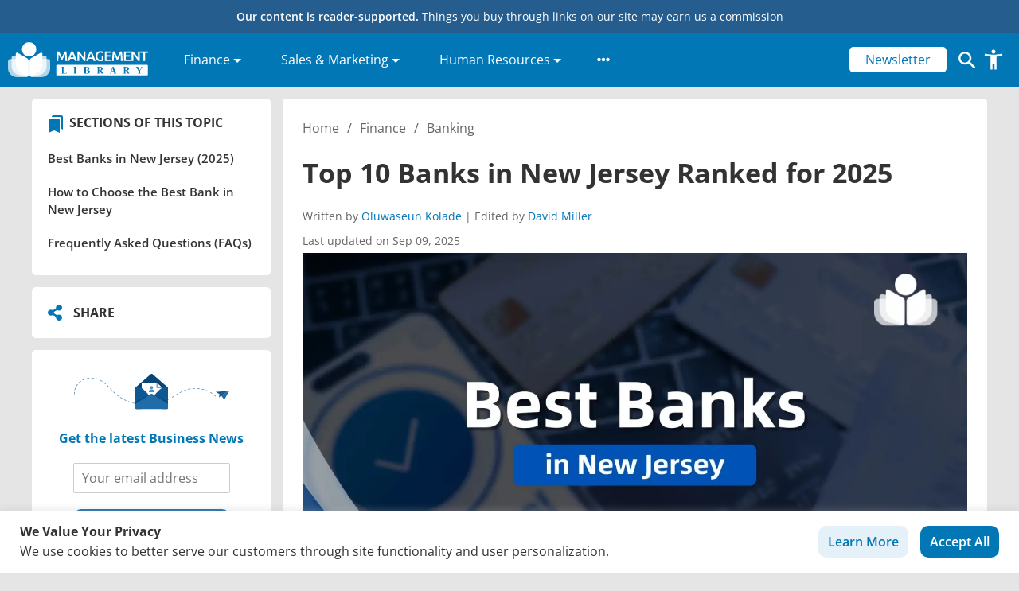

--- FILE ---
content_type: text/html; charset=UTF-8
request_url: https://management.org/best-banks-for-small-businesses-in-new-jersey
body_size: 63062
content:
<!doctype html>
<html lang="en-US" prefix="og: https://ogp.me/ns#">
  <head>
  <meta charset="utf-8">
  <meta http-equiv="x-ua-compatible" content="ie=edge">
  <meta name="viewport" content="width=device-width, initial-scale=1, shrink-to-fit=no">
  <link rel="icon" type="image/x-icon" href="/favicon.ico">
  <link crossorigin="" data-rocket-preconnect="" href="https://classic.avantlink.com" rel="preconnect">
  <!-- Google Tag Manager -->
  <script>(function(w,d,s,l,i){w[l]=w[l]||[];w[l].push({'gtm.start':
  new Date().getTime(),event:'gtm.js'});var f=d.getElementsByTagName(s)[0],
  j=d.createElement(s),dl=l!='dataLayer'?'&l='+l:'';j.async=true;j.src=
  'https://www.googletagmanager.com/gtm.js?id='+i+dl;f.parentNode.insertBefore(j,f);
  })(window,document,'script','dataLayer','GTM-M6FJRKWK');</script>
  <!-- End Google Tag Manager -->
  

  <script type="text/javascript">
    (function(c,l,a,r,i,t,y){
        c[a]=c[a]||function(){(c[a].q=c[a].q||[]).push(arguments)};
        t=l.createElement(r);t.async=1;t.src="https://www.clarity.ms/tag/"+i;
        y=l.getElementsByTagName(r)[0];y.parentNode.insertBefore(t,y);
    })(window, document, "clarity", "script", "t2bqagxzeg");
  </script>

  <!-- <script async src="https://pagead2.googlesyndication.com/pagead/js/adsbygoogle.js?client=ca-pub-5285408755266582" crossorigin="anonymous"></script> -->

  
  <script async type="text/javascript" src="//s7.addthis.com/js/300/addthis_widget.js#pubid=ra-61d92c21834e65fc"></script>
  
  <script data-cfasync="false" data-no-defer="1" data-no-minify="1" data-no-optimize="1">var ewww_webp_supported=!1;function check_webp_feature(A,e){var w;e=void 0!==e?e:function(){},ewww_webp_supported?e(ewww_webp_supported):((w=new Image).onload=function(){ewww_webp_supported=0<w.width&&0<w.height,e&&e(ewww_webp_supported)},w.onerror=function(){e&&e(!1)},w.src="data:image/webp;base64,"+{alpha:"UklGRkoAAABXRUJQVlA4WAoAAAAQAAAAAAAAAAAAQUxQSAwAAAARBxAR/Q9ERP8DAABWUDggGAAAABQBAJ0BKgEAAQAAAP4AAA3AAP7mtQAAAA=="}[A])}check_webp_feature("alpha");</script><script data-cfasync="false" data-no-defer="1" data-no-minify="1" data-no-optimize="1">var Arrive=function(c,w){"use strict";if(c.MutationObserver&&"undefined"!=typeof HTMLElement){var r,a=0,u=(r=HTMLElement.prototype.matches||HTMLElement.prototype.webkitMatchesSelector||HTMLElement.prototype.mozMatchesSelector||HTMLElement.prototype.msMatchesSelector,{matchesSelector:function(e,t){return e instanceof HTMLElement&&r.call(e,t)},addMethod:function(e,t,r){var a=e[t];e[t]=function(){return r.length==arguments.length?r.apply(this,arguments):"function"==typeof a?a.apply(this,arguments):void 0}},callCallbacks:function(e,t){t&&t.options.onceOnly&&1==t.firedElems.length&&(e=[e[0]]);for(var r,a=0;r=e[a];a++)r&&r.callback&&r.callback.call(r.elem,r.elem);t&&t.options.onceOnly&&1==t.firedElems.length&&t.me.unbindEventWithSelectorAndCallback.call(t.target,t.selector,t.callback)},checkChildNodesRecursively:function(e,t,r,a){for(var i,n=0;i=e[n];n++)r(i,t,a)&&a.push({callback:t.callback,elem:i}),0<i.childNodes.length&&u.checkChildNodesRecursively(i.childNodes,t,r,a)},mergeArrays:function(e,t){var r,a={};for(r in e)e.hasOwnProperty(r)&&(a[r]=e[r]);for(r in t)t.hasOwnProperty(r)&&(a[r]=t[r]);return a},toElementsArray:function(e){return e=void 0!==e&&("number"!=typeof e.length||e===c)?[e]:e}}),e=(l.prototype.addEvent=function(e,t,r,a){a={target:e,selector:t,options:r,callback:a,firedElems:[]};return this._beforeAdding&&this._beforeAdding(a),this._eventsBucket.push(a),a},l.prototype.removeEvent=function(e){for(var t,r=this._eventsBucket.length-1;t=this._eventsBucket[r];r--)e(t)&&(this._beforeRemoving&&this._beforeRemoving(t),(t=this._eventsBucket.splice(r,1))&&t.length&&(t[0].callback=null))},l.prototype.beforeAdding=function(e){this._beforeAdding=e},l.prototype.beforeRemoving=function(e){this._beforeRemoving=e},l),t=function(i,n){var o=new e,l=this,s={fireOnAttributesModification:!1};return o.beforeAdding(function(t){var e=t.target;e!==c.document&&e!==c||(e=document.getElementsByTagName("html")[0]);var r=new MutationObserver(function(e){n.call(this,e,t)}),a=i(t.options);r.observe(e,a),t.observer=r,t.me=l}),o.beforeRemoving(function(e){e.observer.disconnect()}),this.bindEvent=function(e,t,r){t=u.mergeArrays(s,t);for(var a=u.toElementsArray(this),i=0;i<a.length;i++)o.addEvent(a[i],e,t,r)},this.unbindEvent=function(){var r=u.toElementsArray(this);o.removeEvent(function(e){for(var t=0;t<r.length;t++)if(this===w||e.target===r[t])return!0;return!1})},this.unbindEventWithSelectorOrCallback=function(r){var a=u.toElementsArray(this),i=r,e="function"==typeof r?function(e){for(var t=0;t<a.length;t++)if((this===w||e.target===a[t])&&e.callback===i)return!0;return!1}:function(e){for(var t=0;t<a.length;t++)if((this===w||e.target===a[t])&&e.selector===r)return!0;return!1};o.removeEvent(e)},this.unbindEventWithSelectorAndCallback=function(r,a){var i=u.toElementsArray(this);o.removeEvent(function(e){for(var t=0;t<i.length;t++)if((this===w||e.target===i[t])&&e.selector===r&&e.callback===a)return!0;return!1})},this},i=new function(){var s={fireOnAttributesModification:!1,onceOnly:!1,existing:!1};function n(e,t,r){return!(!u.matchesSelector(e,t.selector)||(e._id===w&&(e._id=a++),-1!=t.firedElems.indexOf(e._id)))&&(t.firedElems.push(e._id),!0)}var c=(i=new t(function(e){var t={attributes:!1,childList:!0,subtree:!0};return e.fireOnAttributesModification&&(t.attributes=!0),t},function(e,i){e.forEach(function(e){var t=e.addedNodes,r=e.target,a=[];null!==t&&0<t.length?u.checkChildNodesRecursively(t,i,n,a):"attributes"===e.type&&n(r,i)&&a.push({callback:i.callback,elem:r}),u.callCallbacks(a,i)})})).bindEvent;return i.bindEvent=function(e,t,r){t=void 0===r?(r=t,s):u.mergeArrays(s,t);var a=u.toElementsArray(this);if(t.existing){for(var i=[],n=0;n<a.length;n++)for(var o=a[n].querySelectorAll(e),l=0;l<o.length;l++)i.push({callback:r,elem:o[l]});if(t.onceOnly&&i.length)return r.call(i[0].elem,i[0].elem);setTimeout(u.callCallbacks,1,i)}c.call(this,e,t,r)},i},o=new function(){var a={};function i(e,t){return u.matchesSelector(e,t.selector)}var n=(o=new t(function(){return{childList:!0,subtree:!0}},function(e,r){e.forEach(function(e){var t=e.removedNodes,e=[];null!==t&&0<t.length&&u.checkChildNodesRecursively(t,r,i,e),u.callCallbacks(e,r)})})).bindEvent;return o.bindEvent=function(e,t,r){t=void 0===r?(r=t,a):u.mergeArrays(a,t),n.call(this,e,t,r)},o};d(HTMLElement.prototype),d(NodeList.prototype),d(HTMLCollection.prototype),d(HTMLDocument.prototype),d(Window.prototype);var n={};return s(i,n,"unbindAllArrive"),s(o,n,"unbindAllLeave"),n}function l(){this._eventsBucket=[],this._beforeAdding=null,this._beforeRemoving=null}function s(e,t,r){u.addMethod(t,r,e.unbindEvent),u.addMethod(t,r,e.unbindEventWithSelectorOrCallback),u.addMethod(t,r,e.unbindEventWithSelectorAndCallback)}function d(e){e.arrive=i.bindEvent,s(i,e,"unbindArrive"),e.leave=o.bindEvent,s(o,e,"unbindLeave")}}(window,void 0),ewww_webp_supported=!1;function check_webp_feature(e,t){var r;ewww_webp_supported?t(ewww_webp_supported):((r=new Image).onload=function(){ewww_webp_supported=0<r.width&&0<r.height,t(ewww_webp_supported)},r.onerror=function(){t(!1)},r.src="data:image/webp;base64,"+{alpha:"UklGRkoAAABXRUJQVlA4WAoAAAAQAAAAAAAAAAAAQUxQSAwAAAARBxAR/Q9ERP8DAABWUDggGAAAABQBAJ0BKgEAAQAAAP4AAA3AAP7mtQAAAA==",animation:"UklGRlIAAABXRUJQVlA4WAoAAAASAAAAAAAAAAAAQU5JTQYAAAD/////AABBTk1GJgAAAAAAAAAAAAAAAAAAAGQAAABWUDhMDQAAAC8AAAAQBxAREYiI/gcA"}[e])}function ewwwLoadImages(e){if(e){for(var t=document.querySelectorAll(".batch-image img, .image-wrapper a, .ngg-pro-masonry-item a, .ngg-galleria-offscreen-seo-wrapper a"),r=0,a=t.length;r<a;r++)ewwwAttr(t[r],"data-src",t[r].getAttribute("data-webp")),ewwwAttr(t[r],"data-thumbnail",t[r].getAttribute("data-webp-thumbnail"));for(var i=document.querySelectorAll("div.woocommerce-product-gallery__image"),r=0,a=i.length;r<a;r++)ewwwAttr(i[r],"data-thumb",i[r].getAttribute("data-webp-thumb"))}for(var n=document.querySelectorAll("video"),r=0,a=n.length;r<a;r++)ewwwAttr(n[r],"poster",e?n[r].getAttribute("data-poster-webp"):n[r].getAttribute("data-poster-image"));for(var o,l=document.querySelectorAll("img.ewww_webp_lazy_load"),r=0,a=l.length;r<a;r++)e&&(ewwwAttr(l[r],"data-lazy-srcset",l[r].getAttribute("data-lazy-srcset-webp")),ewwwAttr(l[r],"data-srcset",l[r].getAttribute("data-srcset-webp")),ewwwAttr(l[r],"data-lazy-src",l[r].getAttribute("data-lazy-src-webp")),ewwwAttr(l[r],"data-src",l[r].getAttribute("data-src-webp")),ewwwAttr(l[r],"data-orig-file",l[r].getAttribute("data-webp-orig-file")),ewwwAttr(l[r],"data-medium-file",l[r].getAttribute("data-webp-medium-file")),ewwwAttr(l[r],"data-large-file",l[r].getAttribute("data-webp-large-file")),null!=(o=l[r].getAttribute("srcset"))&&!1!==o&&o.includes("R0lGOD")&&ewwwAttr(l[r],"src",l[r].getAttribute("data-lazy-src-webp"))),l[r].className=l[r].className.replace(/\bewww_webp_lazy_load\b/,"");for(var s=document.querySelectorAll(".ewww_webp"),r=0,a=s.length;r<a;r++)e?(ewwwAttr(s[r],"srcset",s[r].getAttribute("data-srcset-webp")),ewwwAttr(s[r],"src",s[r].getAttribute("data-src-webp")),ewwwAttr(s[r],"data-orig-file",s[r].getAttribute("data-webp-orig-file")),ewwwAttr(s[r],"data-medium-file",s[r].getAttribute("data-webp-medium-file")),ewwwAttr(s[r],"data-large-file",s[r].getAttribute("data-webp-large-file")),ewwwAttr(s[r],"data-large_image",s[r].getAttribute("data-webp-large_image")),ewwwAttr(s[r],"data-src",s[r].getAttribute("data-webp-src"))):(ewwwAttr(s[r],"srcset",s[r].getAttribute("data-srcset-img")),ewwwAttr(s[r],"src",s[r].getAttribute("data-src-img"))),s[r].className=s[r].className.replace(/\bewww_webp\b/,"ewww_webp_loaded");window.jQuery&&jQuery.fn.isotope&&jQuery.fn.imagesLoaded&&(jQuery(".fusion-posts-container-infinite").imagesLoaded(function(){jQuery(".fusion-posts-container-infinite").hasClass("isotope")&&jQuery(".fusion-posts-container-infinite").isotope()}),jQuery(".fusion-portfolio:not(.fusion-recent-works) .fusion-portfolio-wrapper").imagesLoaded(function(){jQuery(".fusion-portfolio:not(.fusion-recent-works) .fusion-portfolio-wrapper").isotope()}))}function ewwwWebPInit(e){ewwwLoadImages(e),ewwwNggLoadGalleries(e),document.arrive(".ewww_webp",function(){ewwwLoadImages(e)}),document.arrive(".ewww_webp_lazy_load",function(){ewwwLoadImages(e)}),document.arrive("videos",function(){ewwwLoadImages(e)}),"loading"==document.readyState?document.addEventListener("DOMContentLoaded",ewwwJSONParserInit):("undefined"!=typeof galleries&&ewwwNggParseGalleries(e),ewwwWooParseVariations(e))}function ewwwAttr(e,t,r){null!=r&&!1!==r&&e.setAttribute(t,r)}function ewwwJSONParserInit(){"undefined"!=typeof galleries&&check_webp_feature("alpha",ewwwNggParseGalleries),check_webp_feature("alpha",ewwwWooParseVariations)}function ewwwWooParseVariations(e){if(e)for(var t=document.querySelectorAll("form.variations_form"),r=0,a=t.length;r<a;r++){var i=t[r].getAttribute("data-product_variations"),n=!1;try{for(var o in i=JSON.parse(i))void 0!==i[o]&&void 0!==i[o].image&&(void 0!==i[o].image.src_webp&&(i[o].image.src=i[o].image.src_webp,n=!0),void 0!==i[o].image.srcset_webp&&(i[o].image.srcset=i[o].image.srcset_webp,n=!0),void 0!==i[o].image.full_src_webp&&(i[o].image.full_src=i[o].image.full_src_webp,n=!0),void 0!==i[o].image.gallery_thumbnail_src_webp&&(i[o].image.gallery_thumbnail_src=i[o].image.gallery_thumbnail_src_webp,n=!0),void 0!==i[o].image.thumb_src_webp&&(i[o].image.thumb_src=i[o].image.thumb_src_webp,n=!0));n&&ewwwAttr(t[r],"data-product_variations",JSON.stringify(i))}catch(e){}}}function ewwwNggParseGalleries(e){if(e)for(var t in galleries){var r=galleries[t];galleries[t].images_list=ewwwNggParseImageList(r.images_list)}}function ewwwNggLoadGalleries(e){e&&document.addEventListener("ngg.galleria.themeadded",function(e,t){window.ngg_galleria._create_backup=window.ngg_galleria.create,window.ngg_galleria.create=function(e,t){var r=$(e).data("id");return galleries["gallery_"+r].images_list=ewwwNggParseImageList(galleries["gallery_"+r].images_list),window.ngg_galleria._create_backup(e,t)}})}function ewwwNggParseImageList(e){for(var t in e){var r=e[t];if(void 0!==r["image-webp"]&&(e[t].image=r["image-webp"],delete e[t]["image-webp"]),void 0!==r["thumb-webp"]&&(e[t].thumb=r["thumb-webp"],delete e[t]["thumb-webp"]),void 0!==r.full_image_webp&&(e[t].full_image=r.full_image_webp,delete e[t].full_image_webp),void 0!==r.srcsets)for(var a in r.srcsets)nggSrcset=r.srcsets[a],void 0!==r.srcsets[a+"-webp"]&&(e[t].srcsets[a]=r.srcsets[a+"-webp"],delete e[t].srcsets[a+"-webp"]);if(void 0!==r.full_srcsets)for(var i in r.full_srcsets)nggFSrcset=r.full_srcsets[i],void 0!==r.full_srcsets[i+"-webp"]&&(e[t].full_srcsets[i]=r.full_srcsets[i+"-webp"],delete e[t].full_srcsets[i+"-webp"])}return e}check_webp_feature("alpha",ewwwWebPInit);</script>	<style></style>
	
<!-- Search Engine Optimization by Rank Math PRO - https://rankmath.com/ -->
<title>Top 10 Banks in New Jersey Ranked for 2025</title>
<link crossorigin data-rocket-preconnect href="https://pagead2.googlesyndication.com" rel="preconnect">
<link crossorigin data-rocket-preconnect href="https://scripts.clarity.ms" rel="preconnect">
<link crossorigin data-rocket-preconnect href="https://www.googletagmanager.com" rel="preconnect">
<link crossorigin data-rocket-preconnect href="https://www.clarity.ms" rel="preconnect">
<link crossorigin data-rocket-preconnect href="https://s7.addthis.com" rel="preconnect">
<link crossorigin data-rocket-preconnect href="https://fonts.googleapis.com" rel="preconnect">
<link crossorigin data-rocket-preconnect href="https://cdnjs.cloudflare.com" rel="preconnect">
<link crossorigin data-rocket-preconnect href="https://fonts.gstatic.com" rel="preconnect">
<link crossorigin data-rocket-preconnect href="https://classic.avantlink.com" rel="preconnect">
<link crossorigin data-rocket-preconnect href="https://www.gstatic.com" rel="preconnect">
<link crossorigin data-rocket-preconnect href="https://translate.googleapis.com" rel="preconnect">
<link crossorigin data-rocket-preconnect href="https://snippet.affilimate.io" rel="preconnect">
<link data-rocket-preload as="style" href="https://fonts.googleapis.com/css?family=Open%20Sans%3A300%2C400%2C500%2C600%2C700&#038;display=swap" rel="preload">
<link href="https://fonts.googleapis.com/css?family=Open%20Sans%3A300%2C400%2C500%2C600%2C700&#038;display=swap" media="print" onload="this.media=&#039;all&#039;" rel="stylesheet">
<noscript><link rel="stylesheet" href="https://fonts.googleapis.com/css?family=Open%20Sans%3A300%2C400%2C500%2C600%2C700&#038;display=swap"></noscript>
<link crossorigin data-rocket-preload as="font" href="https://cdnjs.cloudflare.com/ajax/libs/font-awesome/5.15.3/webfonts/fa-brands-400.woff2" rel="preload">
<link crossorigin data-rocket-preload as="font" href="https://cdnjs.cloudflare.com/ajax/libs/font-awesome/5.15.3/webfonts/fa-solid-900.woff2" rel="preload">
<link crossorigin data-rocket-preload as="font" href="https://fonts.gstatic.com/s/opensans/v44/memvYaGs126MiZpBA-UvWbX2vVnXBbObj2OVTS-muw.woff2" rel="preload">
<style id="wpr-usedcss">.fa-flip-both{-webkit-transform:scale(-1,-1);transform:scale(-1,-1)}.svg-inline--fa .fa-primary{fill:var(--fa-primary-color,currentColor);opacity:1;opacity:var(--fa-primary-opacity, 1)}.svg-inline--fa .fa-secondary{fill:var(--fa-secondary-color,currentColor);opacity:.4;opacity:var(--fa-secondary-opacity, .4)}.svg-inline--fa mask .fa-primary,.svg-inline--fa mask .fa-secondary{fill:black}svg:not(:root).svg-inline--fa{overflow:visible}.svg-inline--fa{display:inline-block;font-size:inherit;height:1em;overflow:visible;vertical-align:-.125em}.svg-inline--fa.fa-w-10{width:.625em}.svg-inline--fa.fa-w-14{width:.875em}.svg-inline--fa.fa-w-16{width:1em}.svg-inline--fa.fa-fw{width:1.25em}.fa-layers svg.svg-inline--fa{bottom:0;left:0;margin:auto;position:absolute;right:0;top:0}.fa-layers{display:inline-block;height:1em;position:relative;text-align:center;vertical-align:-.125em;width:1em}.fa-layers svg.svg-inline--fa{-webkit-transform-origin:center center;transform-origin:center center}.fa-layers-counter,.fa-layers-text{display:inline-block;position:absolute;text-align:center}.fa-layers-text{left:50%;top:50%;-webkit-transform:translate(-50%,-50%);transform:translate(-50%,-50%);-webkit-transform-origin:center center;transform-origin:center center}.fa-layers-counter{background-color:#ff253a;border-radius:1em;-webkit-box-sizing:border-box;box-sizing:border-box;color:#fff;height:1.5em;line-height:1;max-width:5em;min-width:1.5em;overflow:hidden;padding:.25em;right:0;text-overflow:ellipsis;top:0;-webkit-transform:scale(.25);transform:scale(.25);-webkit-transform-origin:top right;transform-origin:top right}@-webkit-keyframes fa-spin{0%{-webkit-transform:rotate(0);transform:rotate(0)}100%{-webkit-transform:rotate(360deg);transform:rotate(360deg)}}@keyframes fa-spin{0%{-webkit-transform:rotate(0);transform:rotate(0)}100%{-webkit-transform:rotate(360deg);transform:rotate(360deg)}}.fa-flip-vertical{-webkit-transform:scale(1,-1);transform:scale(1,-1)}:root .fa-flip-vertical{-webkit-filter:none;filter:none}img:is([sizes=auto i],[sizes^="auto," i]){contain-intrinsic-size:3000px 1500px}img.emoji{display:inline!important;border:none!important;box-shadow:none!important;height:1em!important;width:1em!important;margin:0 .07em!important;vertical-align:-.1em!important;background:0 0!important;padding:0!important}:where(.wp-block-button__link){border-radius:9999px;box-shadow:none;padding:calc(.667em + 2px) calc(1.333em + 2px);text-decoration:none}:root :where(.wp-block-button .wp-block-button__link.is-style-outline),:root :where(.wp-block-button.is-style-outline>.wp-block-button__link){border:2px solid;padding:.667em 1.333em}:root :where(.wp-block-button .wp-block-button__link.is-style-outline:not(.has-text-color)),:root :where(.wp-block-button.is-style-outline>.wp-block-button__link:not(.has-text-color)){color:currentColor}:root :where(.wp-block-button .wp-block-button__link.is-style-outline:not(.has-background)),:root :where(.wp-block-button.is-style-outline>.wp-block-button__link:not(.has-background)){background-color:initial;background-image:none}:where(.wp-block-calendar table:not(.has-background) th){background:#ddd}.wp-block-columns{align-items:normal!important;box-sizing:border-box;display:flex;flex-wrap:wrap!important}@media (min-width:782px){.wp-block-columns{flex-wrap:nowrap!important}}@media (max-width:781px){.wp-block-columns:not(.is-not-stacked-on-mobile)>.wp-block-column{flex-basis:100%!important}}@media (min-width:782px){.wp-block-columns:not(.is-not-stacked-on-mobile)>.wp-block-column{flex-basis:0;flex-grow:1}}:where(.wp-block-columns){margin-bottom:1.75em}:where(.wp-block-columns.has-background){padding:1.25em 2.375em}.wp-block-column{flex-grow:1;min-width:0;overflow-wrap:break-word;word-break:break-word}:where(.wp-block-post-comments input[type=submit]){border:none}.wp-block-cover{align-items:center;background-position:50%;box-sizing:border-box;display:flex;justify-content:center;min-height:430px;overflow:hidden;overflow:clip;padding:1em;position:relative}.wp-block-cover.aligncenter{display:flex}.wp-block-cover.has-parallax{background-attachment:fixed;background-repeat:no-repeat;background-size:cover}@supports (-webkit-touch-callout:inherit){.wp-block-cover.has-parallax{background-attachment:scroll}}@media (prefers-reduced-motion:reduce){.wp-block-cover.has-parallax{background-attachment:scroll}}:where(.wp-block-cover-image:not(.has-text-color)),:where(.wp-block-cover:not(.has-text-color)){color:#fff}:where(.wp-block-cover-image.is-light:not(.has-text-color)),:where(.wp-block-cover.is-light:not(.has-text-color)){color:#000}:root :where(.wp-block-cover h1:not(.has-text-color)),:root :where(.wp-block-cover h2:not(.has-text-color)),:root :where(.wp-block-cover h3:not(.has-text-color)),:root :where(.wp-block-cover h4:not(.has-text-color)),:root :where(.wp-block-cover h5:not(.has-text-color)),:root :where(.wp-block-cover h6:not(.has-text-color)),:root :where(.wp-block-cover p:not(.has-text-color)){color:inherit}:where(.wp-block-file){margin-bottom:1.5em}:where(.wp-block-file__button){border-radius:2em;display:inline-block;padding:.5em 1em}:where(.wp-block-file__button):is(a):active,:where(.wp-block-file__button):is(a):focus,:where(.wp-block-file__button):is(a):hover,:where(.wp-block-file__button):is(a):visited{box-shadow:none;color:#fff;opacity:.85;text-decoration:none}:where(.wp-block-group.wp-block-group-is-layout-constrained){position:relative}.wp-block-image>a,.wp-block-image>figure>a{display:inline-block}.wp-block-image img{box-sizing:border-box;height:auto;max-width:100%;vertical-align:bottom}@media not (prefers-reduced-motion){.wp-block-image img.hide{visibility:hidden}.wp-block-image img.show{animation:.4s show-content-image}}.wp-block-image[style*=border-radius] img,.wp-block-image[style*=border-radius]>a{border-radius:inherit}.wp-block-image.aligncenter{text-align:center}.wp-block-image .aligncenter,.wp-block-image.aligncenter{display:table}.wp-block-image .aligncenter{margin-left:auto;margin-right:auto}.wp-block-image :where(figcaption){margin-bottom:1em;margin-top:.5em}:root :where(.wp-block-image.is-style-rounded img,.wp-block-image .is-style-rounded img){border-radius:9999px}.wp-block-image figure{margin:0}@keyframes show-content-image{0%{visibility:hidden}99%{visibility:hidden}to{visibility:visible}}:where(.wp-block-latest-comments:not([style*=line-height] .wp-block-latest-comments__comment)){line-height:1.1}:where(.wp-block-latest-comments:not([style*=line-height] .wp-block-latest-comments__comment-excerpt p)){line-height:1.8}:root :where(.wp-block-latest-posts.is-grid){padding:0}:root :where(.wp-block-latest-posts.wp-block-latest-posts__list){padding-left:0}ul{box-sizing:border-box}:root :where(.wp-block-list.has-background){padding:1.25em 2.375em}:where(.wp-block-navigation.has-background .wp-block-navigation-item a:not(.wp-element-button)),:where(.wp-block-navigation.has-background .wp-block-navigation-submenu a:not(.wp-element-button)){padding:.5em 1em}:where(.wp-block-navigation .wp-block-navigation__submenu-container .wp-block-navigation-item a:not(.wp-element-button)),:where(.wp-block-navigation .wp-block-navigation__submenu-container .wp-block-navigation-submenu a:not(.wp-element-button)),:where(.wp-block-navigation .wp-block-navigation__submenu-container .wp-block-navigation-submenu button.wp-block-navigation-item__content),:where(.wp-block-navigation .wp-block-navigation__submenu-container .wp-block-pages-list__item button.wp-block-navigation-item__content){padding:.5em 1em}:root :where(p.has-background){padding:1.25em 2.375em}:where(p.has-text-color:not(.has-link-color)) a{color:inherit}:where(.wp-block-post-comments-form) input:not([type=submit]),:where(.wp-block-post-comments-form) textarea{border:1px solid #949494;font-family:inherit;font-size:1em}:where(.wp-block-post-comments-form) input:where(:not([type=submit]):not([type=checkbox])),:where(.wp-block-post-comments-form) textarea{padding:calc(.667em + 2px)}:where(.wp-block-post-excerpt){box-sizing:border-box;margin-bottom:var(--wp--style--block-gap);margin-top:var(--wp--style--block-gap)}:where(.wp-block-preformatted.has-background){padding:1.25em 2.375em}:where(.wp-block-search__button){border:1px solid #ccc;padding:6px 10px}:where(.wp-block-search__input){font-family:inherit;font-size:inherit;font-style:inherit;font-weight:inherit;letter-spacing:inherit;line-height:inherit;text-transform:inherit}:where(.wp-block-search__button-inside .wp-block-search__inside-wrapper){border:1px solid #949494;box-sizing:border-box;padding:4px}:where(.wp-block-search__button-inside .wp-block-search__inside-wrapper) .wp-block-search__input{border:none;border-radius:0;padding:0 4px}:where(.wp-block-search__button-inside .wp-block-search__inside-wrapper) .wp-block-search__input:focus{outline:0}:where(.wp-block-search__button-inside .wp-block-search__inside-wrapper) :where(.wp-block-search__button){padding:4px 8px}:root :where(.wp-block-separator.is-style-dots){height:auto;line-height:1;text-align:center}:root :where(.wp-block-separator.is-style-dots):before{color:currentColor;content:"···";font-family:serif;font-size:1.5em;letter-spacing:2em;padding-left:2em}:root :where(.wp-block-site-logo.is-style-rounded){border-radius:9999px}:where(.wp-block-social-links:not(.is-style-logos-only)) .wp-social-link{background-color:#f0f0f0;color:#444}:where(.wp-block-social-links:not(.is-style-logos-only)) .wp-social-link-amazon{background-color:#f90;color:#fff}:where(.wp-block-social-links:not(.is-style-logos-only)) .wp-social-link-bandcamp{background-color:#1ea0c3;color:#fff}:where(.wp-block-social-links:not(.is-style-logos-only)) .wp-social-link-behance{background-color:#0757fe;color:#fff}:where(.wp-block-social-links:not(.is-style-logos-only)) .wp-social-link-bluesky{background-color:#0a7aff;color:#fff}:where(.wp-block-social-links:not(.is-style-logos-only)) .wp-social-link-codepen{background-color:#1e1f26;color:#fff}:where(.wp-block-social-links:not(.is-style-logos-only)) .wp-social-link-deviantart{background-color:#02e49b;color:#fff}:where(.wp-block-social-links:not(.is-style-logos-only)) .wp-social-link-discord{background-color:#5865f2;color:#fff}:where(.wp-block-social-links:not(.is-style-logos-only)) .wp-social-link-dribbble{background-color:#e94c89;color:#fff}:where(.wp-block-social-links:not(.is-style-logos-only)) .wp-social-link-dropbox{background-color:#4280ff;color:#fff}:where(.wp-block-social-links:not(.is-style-logos-only)) .wp-social-link-etsy{background-color:#f45800;color:#fff}:where(.wp-block-social-links:not(.is-style-logos-only)) .wp-social-link-facebook{background-color:#0866ff;color:#fff}:where(.wp-block-social-links:not(.is-style-logos-only)) .wp-social-link-fivehundredpx{background-color:#000;color:#fff}:where(.wp-block-social-links:not(.is-style-logos-only)) .wp-social-link-flickr{background-color:#0461dd;color:#fff}:where(.wp-block-social-links:not(.is-style-logos-only)) .wp-social-link-foursquare{background-color:#e65678;color:#fff}:where(.wp-block-social-links:not(.is-style-logos-only)) .wp-social-link-github{background-color:#24292d;color:#fff}:where(.wp-block-social-links:not(.is-style-logos-only)) .wp-social-link-goodreads{background-color:#eceadd;color:#382110}:where(.wp-block-social-links:not(.is-style-logos-only)) .wp-social-link-google{background-color:#ea4434;color:#fff}:where(.wp-block-social-links:not(.is-style-logos-only)) .wp-social-link-gravatar{background-color:#1d4fc4;color:#fff}:where(.wp-block-social-links:not(.is-style-logos-only)) .wp-social-link-instagram{background-color:#f00075;color:#fff}:where(.wp-block-social-links:not(.is-style-logos-only)) .wp-social-link-lastfm{background-color:#e21b24;color:#fff}:where(.wp-block-social-links:not(.is-style-logos-only)) .wp-social-link-linkedin{background-color:#0d66c2;color:#fff}:where(.wp-block-social-links:not(.is-style-logos-only)) .wp-social-link-mastodon{background-color:#3288d4;color:#fff}:where(.wp-block-social-links:not(.is-style-logos-only)) .wp-social-link-medium{background-color:#000;color:#fff}:where(.wp-block-social-links:not(.is-style-logos-only)) .wp-social-link-meetup{background-color:#f6405f;color:#fff}:where(.wp-block-social-links:not(.is-style-logos-only)) .wp-social-link-patreon{background-color:#000;color:#fff}:where(.wp-block-social-links:not(.is-style-logos-only)) .wp-social-link-pinterest{background-color:#e60122;color:#fff}:where(.wp-block-social-links:not(.is-style-logos-only)) .wp-social-link-pocket{background-color:#ef4155;color:#fff}:where(.wp-block-social-links:not(.is-style-logos-only)) .wp-social-link-reddit{background-color:#ff4500;color:#fff}:where(.wp-block-social-links:not(.is-style-logos-only)) .wp-social-link-skype{background-color:#0478d7;color:#fff}:where(.wp-block-social-links:not(.is-style-logos-only)) .wp-social-link-snapchat{background-color:#fefc00;color:#fff;stroke:#000}:where(.wp-block-social-links:not(.is-style-logos-only)) .wp-social-link-soundcloud{background-color:#ff5600;color:#fff}:where(.wp-block-social-links:not(.is-style-logos-only)) .wp-social-link-spotify{background-color:#1bd760;color:#fff}:where(.wp-block-social-links:not(.is-style-logos-only)) .wp-social-link-telegram{background-color:#2aabee;color:#fff}:where(.wp-block-social-links:not(.is-style-logos-only)) .wp-social-link-threads{background-color:#000;color:#fff}:where(.wp-block-social-links:not(.is-style-logos-only)) .wp-social-link-tiktok{background-color:#000;color:#fff}:where(.wp-block-social-links:not(.is-style-logos-only)) .wp-social-link-tumblr{background-color:#011835;color:#fff}:where(.wp-block-social-links:not(.is-style-logos-only)) .wp-social-link-twitch{background-color:#6440a4;color:#fff}:where(.wp-block-social-links:not(.is-style-logos-only)) .wp-social-link-twitter{background-color:#1da1f2;color:#fff}:where(.wp-block-social-links:not(.is-style-logos-only)) .wp-social-link-vimeo{background-color:#1eb7ea;color:#fff}:where(.wp-block-social-links:not(.is-style-logos-only)) .wp-social-link-vk{background-color:#4680c2;color:#fff}:where(.wp-block-social-links:not(.is-style-logos-only)) .wp-social-link-wordpress{background-color:#3499cd;color:#fff}:where(.wp-block-social-links:not(.is-style-logos-only)) .wp-social-link-whatsapp{background-color:#25d366;color:#fff}:where(.wp-block-social-links:not(.is-style-logos-only)) .wp-social-link-x{background-color:#000;color:#fff}:where(.wp-block-social-links:not(.is-style-logos-only)) .wp-social-link-yelp{background-color:#d32422;color:#fff}:where(.wp-block-social-links:not(.is-style-logos-only)) .wp-social-link-youtube{background-color:red;color:#fff}:where(.wp-block-social-links.is-style-logos-only) .wp-social-link{background:0 0}:where(.wp-block-social-links.is-style-logos-only) .wp-social-link svg{height:1.25em;width:1.25em}:where(.wp-block-social-links.is-style-logos-only) .wp-social-link-amazon{color:#f90}:where(.wp-block-social-links.is-style-logos-only) .wp-social-link-bandcamp{color:#1ea0c3}:where(.wp-block-social-links.is-style-logos-only) .wp-social-link-behance{color:#0757fe}:where(.wp-block-social-links.is-style-logos-only) .wp-social-link-bluesky{color:#0a7aff}:where(.wp-block-social-links.is-style-logos-only) .wp-social-link-codepen{color:#1e1f26}:where(.wp-block-social-links.is-style-logos-only) .wp-social-link-deviantart{color:#02e49b}:where(.wp-block-social-links.is-style-logos-only) .wp-social-link-discord{color:#5865f2}:where(.wp-block-social-links.is-style-logos-only) .wp-social-link-dribbble{color:#e94c89}:where(.wp-block-social-links.is-style-logos-only) .wp-social-link-dropbox{color:#4280ff}:where(.wp-block-social-links.is-style-logos-only) .wp-social-link-etsy{color:#f45800}:where(.wp-block-social-links.is-style-logos-only) .wp-social-link-facebook{color:#0866ff}:where(.wp-block-social-links.is-style-logos-only) .wp-social-link-fivehundredpx{color:#000}:where(.wp-block-social-links.is-style-logos-only) .wp-social-link-flickr{color:#0461dd}:where(.wp-block-social-links.is-style-logos-only) .wp-social-link-foursquare{color:#e65678}:where(.wp-block-social-links.is-style-logos-only) .wp-social-link-github{color:#24292d}:where(.wp-block-social-links.is-style-logos-only) .wp-social-link-goodreads{color:#382110}:where(.wp-block-social-links.is-style-logos-only) .wp-social-link-google{color:#ea4434}:where(.wp-block-social-links.is-style-logos-only) .wp-social-link-gravatar{color:#1d4fc4}:where(.wp-block-social-links.is-style-logos-only) .wp-social-link-instagram{color:#f00075}:where(.wp-block-social-links.is-style-logos-only) .wp-social-link-lastfm{color:#e21b24}:where(.wp-block-social-links.is-style-logos-only) .wp-social-link-linkedin{color:#0d66c2}:where(.wp-block-social-links.is-style-logos-only) .wp-social-link-mastodon{color:#3288d4}:where(.wp-block-social-links.is-style-logos-only) .wp-social-link-medium{color:#000}:where(.wp-block-social-links.is-style-logos-only) .wp-social-link-meetup{color:#f6405f}:where(.wp-block-social-links.is-style-logos-only) .wp-social-link-patreon{color:#000}:where(.wp-block-social-links.is-style-logos-only) .wp-social-link-pinterest{color:#e60122}:where(.wp-block-social-links.is-style-logos-only) .wp-social-link-pocket{color:#ef4155}:where(.wp-block-social-links.is-style-logos-only) .wp-social-link-reddit{color:#ff4500}:where(.wp-block-social-links.is-style-logos-only) .wp-social-link-skype{color:#0478d7}:where(.wp-block-social-links.is-style-logos-only) .wp-social-link-snapchat{color:#fff;stroke:#000}:where(.wp-block-social-links.is-style-logos-only) .wp-social-link-soundcloud{color:#ff5600}:where(.wp-block-social-links.is-style-logos-only) .wp-social-link-spotify{color:#1bd760}:where(.wp-block-social-links.is-style-logos-only) .wp-social-link-telegram{color:#2aabee}:where(.wp-block-social-links.is-style-logos-only) .wp-social-link-threads{color:#000}:where(.wp-block-social-links.is-style-logos-only) .wp-social-link-tiktok{color:#000}:where(.wp-block-social-links.is-style-logos-only) .wp-social-link-tumblr{color:#011835}:where(.wp-block-social-links.is-style-logos-only) .wp-social-link-twitch{color:#6440a4}:where(.wp-block-social-links.is-style-logos-only) .wp-social-link-twitter{color:#1da1f2}:where(.wp-block-social-links.is-style-logos-only) .wp-social-link-vimeo{color:#1eb7ea}:where(.wp-block-social-links.is-style-logos-only) .wp-social-link-vk{color:#4680c2}:where(.wp-block-social-links.is-style-logos-only) .wp-social-link-whatsapp{color:#25d366}:where(.wp-block-social-links.is-style-logos-only) .wp-social-link-wordpress{color:#3499cd}:where(.wp-block-social-links.is-style-logos-only) .wp-social-link-x{color:#000}:where(.wp-block-social-links.is-style-logos-only) .wp-social-link-yelp{color:#d32422}:where(.wp-block-social-links.is-style-logos-only) .wp-social-link-youtube{color:red}:root :where(.wp-block-social-links .wp-social-link a){padding:.25em}:root :where(.wp-block-social-links.is-style-logos-only .wp-social-link a){padding:0}:root :where(.wp-block-social-links.is-style-pill-shape .wp-social-link a){padding-left:.6666666667em;padding-right:.6666666667em}:root :where(.wp-block-tag-cloud.is-style-outline){display:flex;flex-wrap:wrap;gap:1ch}:root :where(.wp-block-tag-cloud.is-style-outline a){border:1px solid;font-size:unset!important;margin-right:0;padding:1ch 2ch;text-decoration:none!important}:root :where(.wp-block-table-of-contents){box-sizing:border-box}:where(.wp-block-term-description){box-sizing:border-box;margin-bottom:var(--wp--style--block-gap);margin-top:var(--wp--style--block-gap)}:where(pre.wp-block-verse){font-family:inherit}.entry-content{counter-reset:footnotes}:root{--wp--preset--font-size--normal:16px;--wp--preset--font-size--huge:42px}.aligncenter{clear:both}html :where(.has-border-color){border-style:solid}html :where([style*=border-top-color]){border-top-style:solid}html :where([style*=border-right-color]){border-right-style:solid}html :where([style*=border-bottom-color]){border-bottom-style:solid}html :where([style*=border-left-color]){border-left-style:solid}html :where([style*=border-width]){border-style:solid}html :where([style*=border-top-width]){border-top-style:solid}html :where([style*=border-right-width]){border-right-style:solid}html :where([style*=border-bottom-width]){border-bottom-style:solid}html :where([style*=border-left-width]){border-left-style:solid}html :where(img[class*=wp-image-]){height:auto;max-width:100%}:where(figure){margin:0 0 1em}html :where(.is-position-sticky){--wp-admin--admin-bar--position-offset:var(--wp-admin--admin-bar--height,0px)}@media screen and (max-width:600px){html :where(.is-position-sticky){--wp-admin--admin-bar--position-offset:0px}}:root{--wp--preset--aspect-ratio--square:1;--wp--preset--aspect-ratio--4-3:4/3;--wp--preset--aspect-ratio--3-4:3/4;--wp--preset--aspect-ratio--3-2:3/2;--wp--preset--aspect-ratio--2-3:2/3;--wp--preset--aspect-ratio--16-9:16/9;--wp--preset--aspect-ratio--9-16:9/16;--wp--preset--color--black:#000000;--wp--preset--color--cyan-bluish-gray:#abb8c3;--wp--preset--color--white:#ffffff;--wp--preset--color--pale-pink:#f78da7;--wp--preset--color--vivid-red:#cf2e2e;--wp--preset--color--luminous-vivid-orange:#ff6900;--wp--preset--color--luminous-vivid-amber:#fcb900;--wp--preset--color--light-green-cyan:#7bdcb5;--wp--preset--color--vivid-green-cyan:#00d084;--wp--preset--color--pale-cyan-blue:#8ed1fc;--wp--preset--color--vivid-cyan-blue:#0693e3;--wp--preset--color--vivid-purple:#9b51e0;--wp--preset--gradient--vivid-cyan-blue-to-vivid-purple:linear-gradient(135deg,rgba(6, 147, 227, 1) 0%,rgb(155, 81, 224) 100%);--wp--preset--gradient--light-green-cyan-to-vivid-green-cyan:linear-gradient(135deg,rgb(122, 220, 180) 0%,rgb(0, 208, 130) 100%);--wp--preset--gradient--luminous-vivid-amber-to-luminous-vivid-orange:linear-gradient(135deg,rgba(252, 185, 0, 1) 0%,rgba(255, 105, 0, 1) 100%);--wp--preset--gradient--luminous-vivid-orange-to-vivid-red:linear-gradient(135deg,rgba(255, 105, 0, 1) 0%,rgb(207, 46, 46) 100%);--wp--preset--gradient--very-light-gray-to-cyan-bluish-gray:linear-gradient(135deg,rgb(238, 238, 238) 0%,rgb(169, 184, 195) 100%);--wp--preset--gradient--cool-to-warm-spectrum:linear-gradient(135deg,rgb(74, 234, 220) 0%,rgb(151, 120, 209) 20%,rgb(207, 42, 186) 40%,rgb(238, 44, 130) 60%,rgb(251, 105, 98) 80%,rgb(254, 248, 76) 100%);--wp--preset--gradient--blush-light-purple:linear-gradient(135deg,rgb(255, 206, 236) 0%,rgb(152, 150, 240) 100%);--wp--preset--gradient--blush-bordeaux:linear-gradient(135deg,rgb(254, 205, 165) 0%,rgb(254, 45, 45) 50%,rgb(107, 0, 62) 100%);--wp--preset--gradient--luminous-dusk:linear-gradient(135deg,rgb(255, 203, 112) 0%,rgb(199, 81, 192) 50%,rgb(65, 88, 208) 100%);--wp--preset--gradient--pale-ocean:linear-gradient(135deg,rgb(255, 245, 203) 0%,rgb(182, 227, 212) 50%,rgb(51, 167, 181) 100%);--wp--preset--gradient--electric-grass:linear-gradient(135deg,rgb(202, 248, 128) 0%,rgb(113, 206, 126) 100%);--wp--preset--gradient--midnight:linear-gradient(135deg,rgb(2, 3, 129) 0%,rgb(40, 116, 252) 100%);--wp--preset--font-size--small:13px;--wp--preset--font-size--medium:20px;--wp--preset--font-size--large:36px;--wp--preset--font-size--x-large:42px;--wp--preset--spacing--20:0.44rem;--wp--preset--spacing--30:0.67rem;--wp--preset--spacing--40:1rem;--wp--preset--spacing--50:1.5rem;--wp--preset--spacing--60:2.25rem;--wp--preset--spacing--70:3.38rem;--wp--preset--spacing--80:5.06rem;--wp--preset--shadow--natural:6px 6px 9px rgba(0, 0, 0, .2);--wp--preset--shadow--deep:12px 12px 50px rgba(0, 0, 0, .4);--wp--preset--shadow--sharp:6px 6px 0px rgba(0, 0, 0, .2);--wp--preset--shadow--outlined:6px 6px 0px -3px rgba(255, 255, 255, 1),6px 6px rgba(0, 0, 0, 1);--wp--preset--shadow--crisp:6px 6px 0px rgba(0, 0, 0, 1)}:where(body){margin:0}:where(.is-layout-flex){gap:.5em}:where(.is-layout-grid){gap:.5em}.is-layout-flow>.aligncenter{margin-left:auto!important;margin-right:auto!important}body .is-layout-flex{display:flex}.is-layout-flex{flex-wrap:wrap;align-items:center}.is-layout-flex>:is(*,div){margin:0}body{padding-top:0;padding-right:0;padding-bottom:0;padding-left:0}a:where(:not(.wp-element-button)){text-decoration:underline}:root :where(.wp-element-button,.wp-block-button__link){background-color:#32373c;border-width:0;color:#fff;font-family:inherit;font-size:inherit;line-height:inherit;padding:calc(.667em + 2px) calc(1.333em + 2px);text-decoration:none}:where(.wp-block-post-template.is-layout-flex){gap:1.25em}:where(.wp-block-post-template.is-layout-grid){gap:1.25em}:where(.wp-block-columns.is-layout-flex){gap:2em}:where(.wp-block-columns.is-layout-grid){gap:2em}:root :where(.wp-block-pullquote){font-size:1.5em;line-height:1.6}body{margin:0;padding:0;box-sizing:border-box}.width{width:1025px;margin:10px}.management-help-top-stars-rating{unicode-bidi:bidi-override;direction:ltr;align-items:center;font-size:20px;display:flex;gap:5px;justify-content:start}.fa,.fab,.fad,.fal,.far,.fas{-moz-osx-font-smoothing:grayscale;-webkit-font-smoothing:antialiased;display:inline-block;font-style:normal;font-variant:normal;text-rendering:auto;line-height:1}.fa-fw{text-align:center;width:1.25em}.fa-ul{list-style-type:none;margin-left:2.5em;padding-left:0}.fa-ul>li{position:relative}.fa-spin{-webkit-animation:2s linear infinite fa-spin;animation:2s linear infinite fa-spin}@-webkit-keyframes fa-spin{0%{-webkit-transform:rotate(0);transform:rotate(0)}to{-webkit-transform:rotate(1turn);transform:rotate(1turn)}}@keyframes fa-spin{0%{-webkit-transform:rotate(0);transform:rotate(0)}to{-webkit-transform:rotate(1turn);transform:rotate(1turn)}}.fa-flip-vertical{-webkit-transform:scaleY(-1);transform:scaleY(-1)}.fa-flip-both{-webkit-transform:scale(-1);transform:scale(-1)}:root .fa-flip-both,:root .fa-flip-vertical{-webkit-filter:none;filter:none}.fa-arrow-up:before{content:"\f062"}.fa-chevron-left:before{content:"\f053"}.fa-chevron-right:before{content:"\f054"}.fa-ellipsis-h:before{content:"\f141"}.fa-share-alt:before{content:"\f1e0"}.sr-only{border:0;clip:rect(0,0,0,0);height:1px;margin:-1px;overflow:hidden;padding:0;position:absolute;width:1px}@font-face{font-family:"Font Awesome 5 Brands";font-style:normal;font-weight:400;font-display:swap;src:url(https://cdnjs.cloudflare.com/ajax/libs/font-awesome/5.15.3/webfonts/fa-brands-400.eot);src:url(https://cdnjs.cloudflare.com/ajax/libs/font-awesome/5.15.3/webfonts/fa-brands-400.eot?#iefix) format("embedded-opentype"),url(https://cdnjs.cloudflare.com/ajax/libs/font-awesome/5.15.3/webfonts/fa-brands-400.woff2) format("woff2"),url(https://cdnjs.cloudflare.com/ajax/libs/font-awesome/5.15.3/webfonts/fa-brands-400.woff) format("woff"),url(https://cdnjs.cloudflare.com/ajax/libs/font-awesome/5.15.3/webfonts/fa-brands-400.ttf) format("truetype"),url(https://cdnjs.cloudflare.com/ajax/libs/font-awesome/5.15.3/webfonts/fa-brands-400.svg#fontawesome) format("svg")}.fab{font-family:"Font Awesome 5 Brands"}.fab,.far{font-weight:400}@font-face{font-family:"Font Awesome 5 Free";font-style:normal;font-weight:900;font-display:swap;src:url(https://cdnjs.cloudflare.com/ajax/libs/font-awesome/5.15.3/webfonts/fa-solid-900.eot);src:url(https://cdnjs.cloudflare.com/ajax/libs/font-awesome/5.15.3/webfonts/fa-solid-900.eot?#iefix) format("embedded-opentype"),url(https://cdnjs.cloudflare.com/ajax/libs/font-awesome/5.15.3/webfonts/fa-solid-900.woff2) format("woff2"),url(https://cdnjs.cloudflare.com/ajax/libs/font-awesome/5.15.3/webfonts/fa-solid-900.woff) format("woff"),url(https://cdnjs.cloudflare.com/ajax/libs/font-awesome/5.15.3/webfonts/fa-solid-900.ttf) format("truetype"),url(https://cdnjs.cloudflare.com/ajax/libs/font-awesome/5.15.3/webfonts/fa-solid-900.svg#fontawesome) format("svg")}.fa,.far,.fas{font-family:"Font Awesome 5 Free"}.fa,.fas{font-weight:900}#cookie-law-info-bar{font-size:15px;margin:0 auto;padding:12px 10px;position:absolute;text-align:center;box-sizing:border-box;width:100%;z-index:9999;display:none;left:0;font-weight:300;box-shadow:0 -1px 10px 0 rgba(172,171,171,.3)}#cookie-law-info-again{font-size:10pt;margin:0;padding:5px 10px;text-align:center;z-index:9999;cursor:pointer;box-shadow:#161616 2px 2px 5px 2px}#cookie-law-info-bar span{vertical-align:middle}.cli-plugin-button,.cli-plugin-button:visited{display:inline-block;padding:9px 12px;color:#fff;text-decoration:none;position:relative;cursor:pointer;margin-left:5px;text-decoration:none}.cli-plugin-main-link{margin-left:0;font-weight:550;text-decoration:underline}.cli-plugin-button:hover{background-color:#111;color:#fff;text-decoration:none}.small.cli-plugin-button,.small.cli-plugin-button:visited{font-size:11px}.cli-plugin-button,.cli-plugin-button:visited,.medium.cli-plugin-button,.medium.cli-plugin-button:visited{font-size:13px;font-weight:400;line-height:1}.large.cli-plugin-button,.large.cli-plugin-button:visited{font-size:14px;padding:8px 14px 9px}.green.cli-plugin-button,.green.cli-plugin-button:visited{background-color:#91bd09}.green.cli-plugin-button:hover{background-color:#749a02}.red.cli-plugin-button,.red.cli-plugin-button:visited{background-color:#e62727}.red.cli-plugin-button:hover{background-color:#cf2525}.orange.cli-plugin-button,.orange.cli-plugin-button:visited{background-color:#ff5c00}.orange.cli-plugin-button:hover{background-color:#d45500}.cli-plugin-button{margin-top:5px}.cli-bar-popup{-moz-background-clip:padding;-webkit-background-clip:padding;background-clip:padding-box;-webkit-border-radius:30px;-moz-border-radius:30px;border-radius:30px;padding:20px}.cli-plugin-main-link.cli-plugin-button{text-decoration:none}.cli-plugin-main-link.cli-plugin-button{margin-left:5px}.modal-backdrop.show{opacity:.8}.modal-backdrop{position:fixed;top:0;right:0;bottom:0;left:0;z-index:1039;background-color:#000}.cli-modal-backdrop{position:fixed;top:0;right:0;bottom:0;left:0;z-index:1040;background-color:#000;display:none}.cli-modal-backdrop.cli-show{opacity:.5;display:block}.cli-modal.cli-show{display:block}.cli-modal .cli-modal-dialog{position:relative;width:auto;margin:.5rem;pointer-events:none;font-family:-apple-system,BlinkMacSystemFont,"Segoe UI",Roboto,"Helvetica Neue",Arial,sans-serif,"Apple Color Emoji","Segoe UI Emoji","Segoe UI Symbol";font-size:1rem;font-weight:400;line-height:1.5;color:#212529;text-align:left;display:-ms-flexbox;display:flex;-ms-flex-align:center;align-items:center;min-height:calc(100% - (.5rem * 2))}@media (min-width:992px){.cli-modal .cli-modal-dialog{max-width:900px}}.cli-modal-content{position:relative;display:-ms-flexbox;display:flex;-ms-flex-direction:column;flex-direction:column;width:100%;pointer-events:auto;background-color:#fff;background-clip:padding-box;border-radius:.3rem;outline:0}.cli-modal .cli-modal-close{position:absolute;right:10px;top:10px;z-index:1;padding:0;background-color:transparent!important;border:0;-webkit-appearance:none;font-size:1.5rem;font-weight:700;line-height:1;color:#000;text-shadow:0 1px 0 #fff}.cli-switch{display:inline-block;position:relative;min-height:1px;padding-left:70px;font-size:14px}.cli-switch .cli-slider{background-color:#e3e1e8;height:24px;width:50px;bottom:0;cursor:pointer;left:0;position:absolute;right:0;top:0;transition:.4s}.cli-switch .cli-slider:before{background-color:#fff;bottom:2px;content:"";height:20px;left:2px;position:absolute;transition:.4s;width:20px}.cli-switch input:checked+.cli-slider{background-color:#00acad}.cli-switch input:checked+.cli-slider:before{transform:translateX(26px)}.cli-switch .cli-slider{border-radius:34px}.cli-fade{transition:opacity .15s linear}.cli-tab-content{width:100%;padding:30px}.cli-container-fluid{padding-right:15px;padding-left:15px;margin-right:auto;margin-left:auto}.cli-row{display:-ms-flexbox;display:flex;-ms-flex-wrap:wrap;flex-wrap:wrap;margin-right:-15px;margin-left:-15px}.cli-align-items-stretch{-ms-flex-align:stretch!important;align-items:stretch!important}.cli-px-0{padding-left:0;padding-right:0}.cli-btn{cursor:pointer;font-size:14px;display:inline-block;font-weight:400;text-align:center;white-space:nowrap;vertical-align:middle;-webkit-user-select:none;-moz-user-select:none;-ms-user-select:none;user-select:none;border:1px solid transparent;padding:.5rem 1.25rem;line-height:1;border-radius:.25rem;transition:all .15s ease-in-out}.cli-btn:hover{opacity:.8}.cli-btn:focus{outline:0}.cli-modal-backdrop.cli-show{opacity:.8}.cli-modal-open{overflow:hidden}.cli-barmodal-open{overflow:hidden}.cli-modal-open .cli-modal{overflow-x:hidden;overflow-y:auto}.cli-modal.cli-fade .cli-modal-dialog{transition:-webkit-transform .3s ease-out;transition:transform .3s ease-out;transition:transform .3s ease-out,-webkit-transform .3s ease-out;-webkit-transform:translate(0,-25%);transform:translate(0,-25%)}.cli-modal.cli-show .cli-modal-dialog{-webkit-transform:translate(0,0);transform:translate(0,0)}.cli-modal-backdrop{position:fixed;top:0;right:0;bottom:0;left:0;z-index:1040;background-color:#000;-webkit-transform:scale(0);transform:scale(0);transition:opacity ease-in-out .5s}.cli-modal-backdrop.cli-fade{opacity:0}.cli-modal-backdrop.cli-show{opacity:.5;-webkit-transform:scale(1);transform:scale(1)}.cli-modal{position:fixed;top:0;right:0;bottom:0;left:0;z-index:99999;transform:scale(0);overflow:hidden;outline:0;display:none}.cli-modal a{text-decoration:none}.cli-modal .cli-modal-dialog{position:relative;width:auto;margin:.5rem;pointer-events:none;font-family:inherit;font-size:1rem;font-weight:400;line-height:1.5;color:#212529;text-align:left;display:-ms-flexbox;display:flex;-ms-flex-align:center;align-items:center;min-height:calc(100% - (.5rem * 2))}@media (min-width:576px){.cli-modal .cli-modal-dialog{max-width:500px;margin:1.75rem auto;min-height:calc(100% - (1.75rem * 2))}}.cli-modal-content{position:relative;display:-ms-flexbox;display:flex;-ms-flex-direction:column;flex-direction:column;width:100%;pointer-events:auto;background-color:#fff;background-clip:padding-box;border-radius:.2rem;box-sizing:border-box;outline:0}.cli-modal .row{margin:0 -15px}.cli-modal .modal-body{padding:0;position:relative;-ms-flex:1 1 auto;flex:1 1 auto}.cli-modal .cli-modal-close:focus{outline:0}.cli-switch{display:inline-block;position:relative;min-height:1px;padding-left:38px;font-size:14px}.cli-switch input[type=checkbox]{display:none}.cli-switch .cli-slider{background-color:#e3e1e8;height:20px;width:38px;bottom:0;cursor:pointer;left:0;position:absolute;right:0;top:0;transition:.4s}.cli-switch .cli-slider:before{background-color:#fff;bottom:2px;content:"";height:15px;left:3px;position:absolute;transition:.4s;width:15px}.cli-switch input:checked+.cli-slider{background-color:#61a229}.cli-switch input:checked+.cli-slider:before{transform:translateX(18px)}.cli-switch .cli-slider{border-radius:34px;font-size:0}.cli-switch .cli-slider:before{border-radius:50%}.cli-tab-content{background:#fff}.cli-tab-content{width:100%;padding:5px 30px 5px 5px;box-sizing:border-box}@media (max-width:767px){.cli-tab-content{padding:30px 10px}}.cli-tab-content p{color:#343438;font-size:14px;margin-top:0}.cli-tab-content h4{font-size:20px;margin-bottom:1.5rem;margin-top:0;font-family:inherit;font-weight:500;line-height:1.2;color:inherit}#cookie-law-info-bar .cli-tab-content{background:0 0}#cookie-law-info-bar .cli-nav-link,#cookie-law-info-bar .cli-switch .cli-slider:after,#cookie-law-info-bar .cli-tab-container p,#cookie-law-info-bar span.cli-necessary-caption{color:inherit}#cookie-law-info-bar .cli-tab-header a:before{border-right:1px solid currentColor;border-bottom:1px solid currentColor}#cookie-law-info-bar .cli-row{margin-top:20px}#cookie-law-info-bar .cli-tab-content h4{margin-bottom:.5rem}#cookie-law-info-bar .cli-tab-container{display:none;text-align:left}.cli-tab-footer .cli-btn{background-color:#00acad;padding:10px 15px;text-decoration:none}.cli-tab-footer .wt-cli-privacy-accept-btn{background-color:#61a229;color:#fff;border-radius:0}.cli-tab-footer{width:100%;text-align:right;padding:20px 0}.cli-col-12{width:100%}.cli-tab-header{display:flex;justify-content:space-between}.cli-tab-header a:before{width:10px;height:2px;left:0;top:calc(50% - 1px)}.cli-tab-header a:after{width:2px;height:10px;left:4px;top:calc(50% - 5px);-webkit-transform:none;transform:none}.cli-tab-header a:before{width:7px;height:7px;border-right:1px solid #4a6e78;border-bottom:1px solid #4a6e78;content:" ";transform:rotate(-45deg);-webkit-transition:.2s ease-in-out;-moz-transition:.2s ease-in-out;transition:all .2s ease-in-out;margin-right:10px}.cli-tab-header a.cli-nav-link{position:relative;display:flex;align-items:center;font-size:14px;color:#000;text-transform:capitalize}.cli-tab-header.cli-tab-active .cli-nav-link:before{transform:rotate(45deg);-webkit-transition:.2s ease-in-out;-moz-transition:.2s ease-in-out;transition:all .2s ease-in-out}.cli-tab-header{border-radius:5px;padding:12px 15px;cursor:pointer;transition:background-color .2s ease-out .3s,color .2s ease-out 0s;background-color:#f2f2f2}.cli-modal .cli-modal-close{position:absolute;right:0;top:0;z-index:1;-webkit-appearance:none;width:40px;height:40px;padding:0;border-radius:50%;padding:10px;background:0 0;border:none;min-width:40px}.cli-tab-container h1,.cli-tab-container h4{font-family:inherit;font-size:16px;margin-bottom:15px;margin:10px 0}#cliSettingsPopup .cli-tab-section-container{padding-top:12px}.cli-privacy-content-text,.cli-tab-container p{font-size:14px;line-height:1.4;margin-top:0;padding:0;color:#000}.cli-tab-content{display:none}.cli-tab-section .cli-tab-content{padding:10px 20px 5px}.cli-tab-section{margin-top:5px}@media (min-width:992px){.cli-modal .cli-modal-dialog{max-width:645px}}.cli-switch .cli-slider:after{content:attr(data-cli-disable);position:absolute;right:50px;color:#000;font-size:12px;text-align:right;min-width:80px}.cli-switch input:checked+.cli-slider:after{content:attr(data-cli-enable)}.cli-privacy-overview:not(.cli-collapsed) .cli-privacy-content{max-height:60px;transition:max-height .15s ease-out;overflow:hidden}a.cli-privacy-readmore{font-size:12px;margin-top:12px;display:inline-block;padding-bottom:0;cursor:pointer;color:#000;text-decoration:underline}.cli-modal-footer{position:relative}a.cli-privacy-readmore:before{content:attr(data-readmore-text)}.cli-collapsed a.cli-privacy-readmore:before{content:attr(data-readless-text)}.cli-collapsed .cli-privacy-content{transition:max-height .25s ease-in}.cli-privacy-content p{margin-bottom:0}.cli-modal-close svg{fill:#000}span.cli-necessary-caption{color:#000;font-size:12px}#cookie-law-info-bar .cli-privacy-overview{display:none}.cli-tab-container .cli-row{max-height:500px;overflow-y:auto}.cli-modal.cli-blowup.cli-out{z-index:-1}.cli-modal.cli-blowup{z-index:999999;transform:scale(1)}.cli-modal.cli-blowup .cli-modal-dialog{animation:.5s cubic-bezier(.165,.84,.44,1) forwards blowUpModal}.cli-modal.cli-blowup.cli-out .cli-modal-dialog{animation:.5s cubic-bezier(.165,.84,.44,1) forwards blowUpModalTwo}@keyframes blowUpModal{0%{transform:scale(0)}100%{transform:scale(1)}}@keyframes blowUpModalTwo{0%{transform:scale(1);opacity:1}50%{transform:scale(.5);opacity:0}100%{transform:scale(0);opacity:0}}.cli_settings_button{cursor:pointer}.wt-cli-sr-only{display:none;font-size:16px}a.wt-cli-element.cli_cookie_close_button{text-decoration:none;color:#333;font-size:22px;line-height:22px;cursor:pointer;position:absolute;right:10px;top:5px}.cli-bar-container{float:none;margin:0 auto;display:-webkit-box;display:-moz-box;display:-ms-flexbox;display:-webkit-flex;display:flex;justify-content:space-between;-webkit-box-align:center;-moz-box-align:center;-ms-flex-align:center;-webkit-align-items:center;align-items:center}.cli-bar-btn_container{margin-left:20px;display:-webkit-box;display:-moz-box;display:-ms-flexbox;display:-webkit-flex;display:flex;-webkit-box-align:center;-moz-box-align:center;-ms-flex-align:center;-webkit-align-items:center;align-items:center;flex-wrap:nowrap}.cli-style-v2 a{cursor:pointer}.cli-bar-btn_container a{white-space:nowrap}.cli-style-v2 .cli-plugin-main-link{font-weight:inherit}.cli-style-v2{font-size:11pt;line-height:18px;font-weight:400}#cookie-law-info-bar[data-cli-type=popup] .cli-bar-container,#cookie-law-info-bar[data-cli-type=widget] .cli-bar-container{display:block}.cli-style-v2 .cli-bar-message{width:70%;text-align:left}#cookie-law-info-bar[data-cli-type=popup] .cli-bar-message,#cookie-law-info-bar[data-cli-type=widget] .cli-bar-message{width:100%}#cookie-law-info-bar[data-cli-type=widget] .cli-style-v2 .cli-bar-btn_container{margin-top:8px;margin-left:0;flex-wrap:wrap}#cookie-law-info-bar[data-cli-type=popup] .cli-style-v2 .cli-bar-btn_container{margin-top:8px;margin-left:0}.cli-style-v2 .cli-bar-btn_container .cli-plugin-main-link,.cli-style-v2 .cli-bar-btn_container .cli_action_button,.cli-style-v2 .cli-bar-btn_container .cli_settings_button{margin-left:5px}#cookie-law-info-bar[data-cli-style=cli-style-v2]{padding:14px 25px}#cookie-law-info-bar[data-cli-style=cli-style-v2][data-cli-type=widget]{padding:32px 30px}#cookie-law-info-bar[data-cli-style=cli-style-v2][data-cli-type=popup]{padding:32px 45px}.cli-style-v2 .cli-plugin-main-link:not(.cli-plugin-button),.cli-style-v2 .cli_action_button:not(.cli-plugin-button),.cli-style-v2 .cli_settings_button:not(.cli-plugin-button){text-decoration:underline}.cli-style-v2 .cli-bar-btn_container .cli-plugin-button{margin-top:5px;margin-bottom:5px}.wt-cli-necessary-checkbox{display:none!important}@media (max-width:985px){.cli-style-v2 .cli-bar-message{width:100%}.cli-style-v2.cli-bar-container{justify-content:left;flex-wrap:wrap}.cli-style-v2 .cli-bar-btn_container{margin-left:0;margin-top:10px}#cookie-law-info-bar[data-cli-style=cli-style-v2],#cookie-law-info-bar[data-cli-style=cli-style-v2][data-cli-type=popup],#cookie-law-info-bar[data-cli-style=cli-style-v2][data-cli-type=widget]{padding:25px}}.wt-cli-privacy-overview-actions{padding-bottom:0}@media only screen and (max-width:479px) and (min-width:320px){.cli-style-v2 .cli-bar-btn_container{flex-wrap:wrap}}.wt-cli-cookie-description{font-size:14px;line-height:1.4;margin-top:0;padding:0;color:#000}.uagb-section__wrap{position:relative}.uagb-section__wrap .uagb-section__inner-wrap{position:relative;z-index:2;margin-right:auto;margin-left:auto}.uagb-section__wrap .uagb-section__overlay{position:absolute;top:0;left:0;width:100%;height:100%}.wp-block-uagb-faq{width:100%}.wp-block-uagb-faq.uagb-faq-layout-accordion .uagb-faq-child__outer-wrap .uagb-faq-questions-button{cursor:pointer}.wp-block-uagb-faq .uagb-faq-content{margin-bottom:0}.wp-block-uagb-faq .uagb-faq-content p{margin:auto}.uagb-faq-item{overflow:hidden}.wp-block-uagb-faq-child .uagb-faq-questions-button{display:flex;align-items:center}.wp-block-uagb-faq-child .uagb-faq-questions-button .uagb-faq-icon-wrap{display:flex;align-items:center}.wp-block-uagb-faq-child .uagb-faq-questions-button .uagb-question{width:100%;margin-top:0;margin-bottom:0}.uagb-block-da4cf83f.uagb-section__wrap{padding-top:0;padding-bottom:0;padding-left:0;padding-right:0;margin-top:0;margin-bottom:0;margin-right:auto;margin-left:auto;max-width:900px}.uagb-block-da4cf83f>.uagb-section__inner-wrap{max-width:100%}.uagb-block-da4cf83f.wp-block-uagb-section{box-shadow:0 0}.uagb-block-e16f0f0b.uagb-section__wrap{padding-top:20px;padding-bottom:20px;padding-left:20px;padding-right:20px;margin-top:0;margin-bottom:0;margin-right:auto;margin-left:auto;max-width:900px}.uagb-block-e16f0f0b>.uagb-section__inner-wrap{max-width:100%}.uagb-block-e16f0f0b.wp-block-uagb-section{box-shadow:0 0}.uagb-block-6c48b43d.uagb-section__wrap{padding-top:0;padding-bottom:0;padding-left:0;padding-right:0;margin-top:0;margin-bottom:0;margin-right:auto;margin-left:auto;max-width:900px}.uagb-block-6c48b43d>.uagb-section__inner-wrap{max-width:100%}.uagb-block-6c48b43d.wp-block-uagb-section{box-shadow:0 0}.uagb-block-65d5e41b.uagb-section__wrap{padding-top:20px;padding-bottom:20px;padding-left:20px;padding-right:20px;margin-top:0;margin-bottom:0;margin-right:auto;margin-left:auto;max-width:900px}.uagb-block-65d5e41b>.uagb-section__inner-wrap{max-width:100%}.uagb-block-65d5e41b.wp-block-uagb-section{box-shadow:0 0}.uagb-block-c7ad37e2.uagb-section__wrap{padding-top:0;padding-bottom:0;padding-left:0;padding-right:0;margin-top:0;margin-bottom:0;margin-right:auto;margin-left:auto;max-width:900px}.uagb-block-c7ad37e2>.uagb-section__inner-wrap{max-width:100%}.uagb-block-c7ad37e2.wp-block-uagb-section{box-shadow:0 0}.uagb-block-a5604d9a.uagb-section__wrap{padding-top:20px;padding-bottom:20px;padding-left:20px;padding-right:20px;margin-top:0;margin-bottom:0;margin-right:auto;margin-left:auto;max-width:900px}.uagb-block-a5604d9a>.uagb-section__inner-wrap{max-width:100%}.uagb-block-a5604d9a.wp-block-uagb-section{box-shadow:0 0}.uagb-block-e2b2612d.uagb-section__wrap{padding-top:0;padding-bottom:0;padding-left:0;padding-right:0;margin-top:0;margin-bottom:0;margin-right:auto;margin-left:auto;max-width:900px}.uagb-block-e2b2612d>.uagb-section__inner-wrap{max-width:100%}.uagb-block-e2b2612d.wp-block-uagb-section{box-shadow:0 0}.uagb-block-2eceab0f.uagb-section__wrap{padding-top:20px;padding-bottom:20px;padding-left:20px;padding-right:20px;margin-top:0;margin-bottom:0;margin-right:auto;margin-left:auto;max-width:900px}.uagb-block-2eceab0f>.uagb-section__inner-wrap{max-width:100%}.uagb-block-2eceab0f.wp-block-uagb-section{box-shadow:0 0}.uagb-block-c85a3bfc.uagb-section__wrap{padding-top:0;padding-bottom:0;padding-left:0;padding-right:0;margin-top:0;margin-bottom:0;margin-right:auto;margin-left:auto;max-width:900px}.uagb-block-c85a3bfc>.uagb-section__inner-wrap{max-width:100%}.uagb-block-c85a3bfc.wp-block-uagb-section{box-shadow:0 0}.uagb-block-f4c0a0ee.uagb-section__wrap{padding-top:20px;padding-bottom:20px;padding-left:20px;padding-right:20px;margin-top:0;margin-bottom:0;margin-right:auto;margin-left:auto;max-width:900px}.uagb-block-f4c0a0ee>.uagb-section__inner-wrap{max-width:100%}.uagb-block-f4c0a0ee.wp-block-uagb-section{box-shadow:0 0}.uagb-block-30ba2b24.uagb-section__wrap{padding-top:0;padding-bottom:0;padding-left:0;padding-right:0;margin-top:0;margin-bottom:0;margin-right:auto;margin-left:auto;max-width:900px}.uagb-block-30ba2b24>.uagb-section__inner-wrap{max-width:100%}.uagb-block-30ba2b24.wp-block-uagb-section{box-shadow:0 0}.uagb-block-2aaa00d6.uagb-section__wrap{padding-top:20px;padding-bottom:20px;padding-left:20px;padding-right:20px;margin-top:0;margin-bottom:0;margin-right:auto;margin-left:auto;max-width:900px}.uagb-block-2aaa00d6>.uagb-section__inner-wrap{max-width:100%}.uagb-block-2aaa00d6.wp-block-uagb-section{box-shadow:0 0}.uagb-block-41051560.uagb-section__wrap{padding-top:0;padding-bottom:0;padding-left:0;padding-right:0;margin-top:0;margin-bottom:0;margin-right:auto;margin-left:auto;max-width:900px}.uagb-block-41051560>.uagb-section__inner-wrap{max-width:100%}.uagb-block-41051560.wp-block-uagb-section{box-shadow:0 0}.uagb-block-651b5f24.uagb-section__wrap{padding-top:20px;padding-bottom:20px;padding-left:20px;padding-right:20px;margin-top:0;margin-bottom:0;margin-right:auto;margin-left:auto;max-width:900px}.uagb-block-651b5f24>.uagb-section__inner-wrap{max-width:100%}.uagb-block-651b5f24.wp-block-uagb-section{box-shadow:0 0}.uagb-block-aa81f295.uagb-section__wrap{padding-top:0;padding-bottom:0;padding-left:0;padding-right:0;margin-top:0;margin-bottom:0;margin-right:auto;margin-left:auto;max-width:900px}.uagb-block-aa81f295>.uagb-section__inner-wrap{max-width:100%}.uagb-block-aa81f295.wp-block-uagb-section{box-shadow:0 0}.uagb-block-fd1864d7.uagb-section__wrap{padding-top:20px;padding-bottom:20px;padding-left:20px;padding-right:20px;margin-top:0;margin-bottom:0;margin-right:auto;margin-left:auto;max-width:900px}.uagb-block-fd1864d7>.uagb-section__inner-wrap{max-width:100%}.uagb-block-fd1864d7.wp-block-uagb-section{box-shadow:0 0}.uagb-block-1eb14593.uagb-section__wrap{padding-top:0;padding-bottom:0;padding-left:0;padding-right:0;margin-top:0;margin-bottom:0;margin-right:auto;margin-left:auto;max-width:900px}.uagb-block-1eb14593>.uagb-section__inner-wrap{max-width:100%}.uagb-block-1eb14593.wp-block-uagb-section{box-shadow:0 0}.uagb-block-cf265cb6.uagb-section__wrap{padding-top:20px;padding-bottom:20px;padding-left:20px;padding-right:20px;margin-top:0;margin-bottom:0;margin-right:auto;margin-left:auto;max-width:900px}.uagb-block-cf265cb6>.uagb-section__inner-wrap{max-width:100%}.uagb-block-cf265cb6.wp-block-uagb-section{box-shadow:0 0}.uagb-block-1fddda90.uagb-section__wrap{padding-top:0;padding-bottom:0;padding-left:0;padding-right:0;margin-top:0;margin-bottom:0;margin-right:auto;margin-left:auto;max-width:900px}.uagb-block-1fddda90>.uagb-section__inner-wrap{max-width:100%}.uagb-block-1fddda90.wp-block-uagb-section{box-shadow:0 0}.uagb-block-f9cb170b.uagb-section__wrap{padding-top:20px;padding-bottom:20px;padding-left:20px;padding-right:20px;margin-top:0;margin-bottom:0;margin-right:auto;margin-left:auto;max-width:900px}.uagb-block-f9cb170b>.uagb-section__inner-wrap{max-width:100%}.uagb-block-f9cb170b.wp-block-uagb-section{box-shadow:0 0}.uagb-block-6a41ee97 .uagb-faq-child__outer-wrap{margin-bottom:10px}.uagb-block-6a41ee97 .uagb-faq-item{background-color:#fff}.uagb-block-6a41ee97 .uagb-faq-item .uagb-question{color:#313131}.uagb-block-6a41ee97 .uagb-faq-item:hover .uagb-question{color:#656565}.uagb-block-6a41ee97 .uagb-faq-questions-button{padding-top:10px;padding-bottom:10px;padding-right:10px;padding-left:10px}.uagb-block-6a41ee97 .uagb-faq-content{padding-top:10px;padding-bottom:10px;padding-right:10px;padding-left:10px}.uagb-block-6a41ee97 .uagb-faq-content span{margin-top:10px;margin-bottom:10px;margin-right:10px;margin-left:10px}.uagb-block-6a41ee97.uagb-faq-icon-row .uagb-faq-item .uagb-faq-icon-wrap{margin-right:10px}.uagb-block-6a41ee97 .uagb-faq-item .uagb-faq-questions-button.uagb-faq-questions{flex-direction:row}.uagb-block-6a41ee97 .uagb-faq-item .uagb-faq-content{color:#313131}.uagb-block-6a41ee97 .wp-block-uagb-faq-child.uagb-faq-child__outer-wrap .uagb-faq-content{display:none}@media only screen and (max-width:976px){.uagb-block-6a41ee97.uagb-faq-icon-row .uagb-faq-item .uagb-faq-icon-wrap{margin-right:10px}.uagb-block-6a41ee97 .uagb-faq-questions-button{padding-top:10px;padding-bottom:10px;padding-right:10px;padding-left:10px}.uagb-block-6a41ee97 .uagb-faq-content{padding-top:10px;padding-bottom:10px;padding-right:10px;padding-left:10px}.uagb-block-6a41ee97 .uagb-faq-content span{margin-top:10px;margin-bottom:10px;margin-right:10px;margin-left:10px}}@media only screen and (max-width:767px){.uagb-block-6a41ee97.uagb-faq-icon-row .uagb-faq-item .uagb-faq-icon-wrap{margin-right:10px}.uagb-block-6a41ee97 .uagb-faq-questions-button{padding-top:10px;padding-bottom:10px;padding-right:10px;padding-left:10px}.uagb-block-6a41ee97 .uagb-faq-content{padding-top:10px;padding-bottom:10px;padding-right:10px;padding-left:10px}.uagb-block-6a41ee97 .uagb-faq-content span{margin-top:10px;margin-bottom:10px;margin-right:10px;margin-left:10px}}body{margin:0;padding:0;font-family:'Open Sans',sans-serif;background-color:#e5e5e5!important}.sign-up-desktop-wapper{gap:24px;display:flex;flex-direction:column;justify-content:center;align-items:center}.sign-up-desktop-img img{max-width:100%;height:auto;margin:auto}.sign-up-desktop-wapper h3{margin:0;color:#2d2d2d;text-align:center;font-size:24px;font-family:'Open Sans';font-style:normal;font-weight:700;line-height:32px}.sidebar_subscribe{background:#fff;padding:30px 20px 5px;margin-top:15px;border-radius:5px}.sidebar_subscribe .sign-up-desktop-img{text-align:center;margin-bottom:20px}.sidebar_subscribe .sign-up-desktop-img img{width:75%}.sidebar_subscribe .sign-up-desktop-wapper h3{text-align:center}#wpforms-43416{margin:5px auto 25px}#wpforms-43416 #wpforms-submit-43416{width:100%;background:#1f6ca8;color:#fff;border:none;border-radius:10px}#wpforms-form-43416 label.wpforms-field-label-inline{font-size:12px!important}@media (max-width:991px){.sidebar_subscribe{display:none}}@media (max-width:767px){.sign-up-desktop-img{max-width:240.471px;height:56px}.sign-up-desktop-img img{max-width:unset;width:100%;height:100%;margin:auto;object-fit:contain}.sign-up-desktop-wapper h3{color:#2d2d2d;text-align:center;font-size:18px;font-family:'Open Sans';font-style:normal;font-weight:700;line-height:24px}}:root{--swiper-navigation-size:44px}.swiper-button-next,.swiper-button-prev{position:absolute;top:50%;width:calc(var(--swiper-navigation-size)/ 44 * 27);height:var(--swiper-navigation-size);margin-top:calc(0px - (var(--swiper-navigation-size)/ 2));z-index:10;cursor:pointer;display:flex;align-items:center;justify-content:center;color:var(--swiper-navigation-color,var(--swiper-theme-color))}.swiper-button-next.swiper-button-disabled,.swiper-button-prev.swiper-button-disabled{opacity:.35;cursor:auto;pointer-events:none}.swiper-button-next:after,.swiper-button-prev:after{font-family:swiper-icons;font-size:var(--swiper-navigation-size);text-transform:none!important;letter-spacing:0;text-transform:none;font-variant:normal;line-height:1}.swiper-button-prev{left:10px;right:auto}.swiper-button-prev:after{content:"prev"}.swiper-button-next{right:10px;left:auto}.swiper-button-next:after{content:"next"}.swiper-button-lock{display:none}.swiper-pagination{position:absolute;text-align:center;transition:opacity .3s;transform:translateZ(0);z-index:10}.swiper-scrollbar{border-radius:10px;position:relative;-ms-touch-action:none;background:rgba(0,0,0,.1)}.swiper-horizontal>.swiper-scrollbar{position:absolute;left:1%;bottom:3px;z-index:50;height:5px;width:98%}.swiper-scrollbar-drag{height:100%;width:100%;position:relative;background:rgba(0,0,0,.5);border-radius:10px;left:0;top:0}.swiper-scrollbar-lock{display:none}:root{--blue:#007bff;--indigo:#6610f2;--purple:#6f42c1;--pink:#e83e8c;--red:#dc3545;--orange:#fd7e14;--yellow:#ffc107;--green:#28a745;--teal:#20c997;--cyan:#17a2b8;--white:#fff;--gray:#6c757d;--gray-dark:#343a40;--primary:#0177b6;--secondary:#6c757d;--success:#28a745;--info:#17a2b8;--warning:#ffc107;--danger:#dc3545;--light:#f8f9fa;--dark:#333;--breakpoint-xs:0;--breakpoint-sm:576px;--breakpoint-md:768px;--breakpoint-lg:992px;--breakpoint-xl:1200px;--font-family-sans-serif:"Open Sans",arial,sans-serif;--font-family-monospace:SFMono-Regular,Menlo,Monaco,Consolas,"Liberation Mono","Courier New",monospace}*,:after,:before{box-sizing:border-box}html{font-family:sans-serif;line-height:1.15;-webkit-text-size-adjust:100%;-webkit-tap-highlight-color:transparent}article,figure,footer,header,main,nav,section{display:block}body{margin:0;font-family:'Open Sans',arial,sans-serif;font-size:1rem;font-weight:400;line-height:1.5;color:#212529;text-align:left;background-color:#e5e5e5}[tabindex="-1"]:focus{outline:0!important}h1,h2,h3,h4,h5{margin-top:0;margin-bottom:.5rem}p{margin-top:0;margin-bottom:1rem}address{font-style:normal;line-height:inherit}address,ul{margin-bottom:1rem}ul{margin-top:0}ul ul{margin-bottom:0}b,strong{font-weight:bolder}sup{position:relative;font-size:75%;line-height:0;vertical-align:baseline}sup{top:-.5em}a{color:#0177b6;text-decoration:none;background-color:transparent}a:hover{color:#01456a;text-decoration:underline}a:not([href]):not([tabindex]),a:not([href]):not([tabindex]):focus,a:not([href]):not([tabindex]):hover{color:inherit;text-decoration:none}a:not([href]):not([tabindex]):focus{outline:0}code{font-family:SFMono-Regular,Menlo,Monaco,Consolas,'Liberation Mono','Courier New',monospace;font-size:1em}figure{margin:0 0 1rem}img{border-style:none}img,svg{vertical-align:middle}svg{overflow:hidden}table{border-collapse:collapse}caption{padding-top:.75rem;padding-bottom:.75rem;color:#6c757d;text-align:left;caption-side:bottom}th{text-align:inherit}label{display:inline-block;margin-bottom:.5rem}button{border-radius:0}button:focus{outline:dotted 1px;outline:-webkit-focus-ring-color auto 5px}button,input,optgroup,select,textarea{margin:0;font-family:inherit;font-size:inherit;line-height:inherit}button,input{overflow:visible}button,select{text-transform:none}select{word-wrap:normal}[type=button],[type=reset],[type=submit],button{-webkit-appearance:button}[type=button]:not(:disabled),[type=reset]:not(:disabled),[type=submit]:not(:disabled),button:not(:disabled){cursor:pointer}[type=button]::-moz-focus-inner,[type=reset]::-moz-focus-inner,[type=submit]::-moz-focus-inner,button::-moz-focus-inner{padding:0;border-style:none}input[type=checkbox],input[type=radio]{box-sizing:border-box;padding:0}input[type=date],input[type=month]{-webkit-appearance:listbox}textarea{overflow:auto;resize:vertical}fieldset{min-width:0;padding:0;margin:0;border:0}legend{display:block;width:100%;max-width:100%;padding:0;margin-bottom:.5rem;font-size:1.5rem;line-height:inherit;color:inherit;white-space:normal}progress{vertical-align:baseline}[type=number]::-webkit-inner-spin-button,[type=number]::-webkit-outer-spin-button{height:auto}[type=search]{outline-offset:-2px;-webkit-appearance:none}[type=search]::-webkit-search-decoration{-webkit-appearance:none}::-webkit-file-upload-button{font:inherit;-webkit-appearance:button}summary{display:list-item;cursor:pointer}template{display:none}[hidden]{display:none!important}h1,h2,h3,h4,h5{margin-bottom:.5rem;font-weight:500;line-height:1.2}h1{font-size:2.5rem}h2{font-size:2rem}h3{font-size:1.75rem}h4{font-size:1.5rem}h5{font-size:1.25rem}.small{font-size:80%;font-weight:400}code{font-size:87.5%;color:#e83e8c;word-break:break-word}a>code{color:inherit}.container{width:100%;padding-right:15px;padding-left:15px;margin-right:auto;margin-left:auto}@media (min-width:576px){.container{max-width:540px}}@media (min-width:768px){.container{max-width:720px}}@media (min-width:992px){.container{max-width:960px}}@media (min-width:1200px){.container{max-width:1140px}}.row{display:flex;flex-wrap:wrap;margin-right:-15px;margin-left:-15px}.no-gutters{margin-right:0;margin-left:0}.no-gutters>[class*=col-]{padding-right:0;padding-left:0}.col-12,.col-4,.col-8,.col-lg-3,.col-lg-4,.col-lg-8,.col-lg-9,.col-md-12,.col-md-4,.col-md-6,.col-md-8,.col-md-9,.col-sm-12,.col-sm-4,.col-sm-8,.col-xl-4,.col-xl-8{position:relative;width:100%;padding-right:15px;padding-left:15px}.col-4{flex:0 0 33.33333%;max-width:33.33333%}.col-8{flex:0 0 66.66667%;max-width:66.66667%}.col-12{flex:0 0 100%;max-width:100%}.order-0{order:0}.order-1{order:1}@media (min-width:576px){.col-sm-4{flex:0 0 33.33333%;max-width:33.33333%}.col-sm-8{flex:0 0 66.66667%;max-width:66.66667%}.col-sm-12{flex:0 0 100%;max-width:100%}.order-sm-0{order:0}.order-sm-1{order:1}}@media (min-width:768px){.col-md-4{flex:0 0 33.33333%;max-width:33.33333%}.col-md-6{flex:0 0 50%;max-width:50%}.col-md-8{flex:0 0 66.66667%;max-width:66.66667%}.col-md-9{flex:0 0 75%;max-width:75%}.col-md-12{flex:0 0 100%;max-width:100%}.order-md-0{order:0}.order-md-1{order:1}}@media (min-width:992px){.col-lg-3{flex:0 0 25%;max-width:25%}.col-lg-4{flex:0 0 33.33333%;max-width:33.33333%}.col-lg-8{flex:0 0 66.66667%;max-width:66.66667%}.col-lg-9{flex:0 0 75%;max-width:75%}.order-lg-0{order:0}.order-lg-1{order:1}}@media (min-width:1200px){.col-xl-4{flex:0 0 33.33333%;max-width:33.33333%}.col-xl-8{flex:0 0 66.66667%;max-width:66.66667%}}.table{width:100%;margin-bottom:1rem;color:#212529}.table th{padding:.75rem;vertical-align:top;border-top:1px solid #dee2e6}.table tbody+tbody{border-top:2px solid #dee2e6}.form-control{display:block;width:100%;height:calc(1.5em + .75rem + 2px);padding:.375rem .75rem;font-size:1rem;font-weight:400;line-height:1.5;color:#495057;background-color:#f0f0f0;background-clip:padding-box;border:1px solid #ced4da;border-radius:.25rem;transition:border-color .15s ease-in-out,box-shadow .15s ease-in-out}@media (prefers-reduced-motion:reduce){.form-control{transition:none}}.form-control::-ms-expand{background-color:transparent;border:0}.form-control:focus{color:#495057;background-color:#f0f0f0;border-color:#39b9fe;outline:0;box-shadow:0 0 0 .2rem rgba(1,119,182,.25)}.form-control::placeholder{color:#6c757d;opacity:1}.form-control:disabled{background-color:#e9ecef;opacity:1}select.form-control:focus::-ms-value{color:#495057;background-color:#f0f0f0}select.form-control[multiple],select.form-control[size],textarea.form-control{height:auto}.form-check-label{margin-bottom:0}.btn{display:inline-block;font-weight:400;color:#212529;text-align:center;vertical-align:middle;user-select:none;background-color:transparent;border:1px solid transparent;padding:.375rem .75rem;font-size:1rem;line-height:1.5;border-radius:.25rem;transition:color .15s ease-in-out,background-color .15s ease-in-out,border-color .15s ease-in-out,box-shadow .15s ease-in-out}@media (prefers-reduced-motion:reduce){.btn{transition:none}}.btn:hover{color:#212529;text-decoration:none}.btn.focus,.btn:focus{outline:0;box-shadow:0 0 0 .2rem rgba(1,119,182,.25)}.btn.disabled,.btn:disabled{opacity:.65}a.btn.disabled,fieldset:disabled a.btn{pointer-events:none}.fade{transition:opacity .15s linear}@media (prefers-reduced-motion:reduce){.fade{transition:none}}.fade:not(.show){opacity:0}.collapse:not(.show){display:none}.collapsing{position:relative;height:0;overflow:hidden;transition:height .35s ease}.dropdown,.dropleft,.dropright,.dropup{position:relative}.dropdown-toggle{white-space:nowrap}.dropdown-toggle:after{display:inline-block;margin-left:.255em;vertical-align:.255em;content:"";border-top:.3em solid;border-right:.3em solid transparent;border-bottom:0;border-left:.3em solid transparent}.dropdown-toggle:empty:after{margin-left:0}.dropdown-menu{position:absolute;top:100%;left:0;z-index:1000;display:none;float:left;min-width:10rem;padding:.5rem 0;margin:.125rem 0 0;font-size:1rem;color:#212529;text-align:left;list-style:none;background-color:#fff;background-clip:padding-box;border:1px solid rgba(0,0,0,.15);border-radius:.25rem}.dropdown-menu-right{right:0;left:auto}.dropup .dropdown-menu{top:auto;bottom:100%;margin-top:0;margin-bottom:.125rem}.dropup .dropdown-toggle:after{display:inline-block;margin-left:.255em;vertical-align:.255em;content:"";border-top:0;border-right:.3em solid transparent;border-bottom:.3em solid;border-left:.3em solid transparent}.dropup .dropdown-toggle:empty:after{margin-left:0}.dropright .dropdown-menu{top:0;right:auto;left:100%;margin-top:0;margin-left:.125rem}.dropright .dropdown-toggle:after{display:inline-block;margin-left:.255em;vertical-align:.255em;content:"";border-top:.3em solid transparent;border-right:0;border-bottom:.3em solid transparent;border-left:.3em solid}.dropright .dropdown-toggle:empty:after{margin-left:0}.dropright .dropdown-toggle:after{vertical-align:0}.dropleft .dropdown-menu{top:0;right:100%;left:auto;margin-top:0;margin-right:.125rem}.dropleft .dropdown-toggle:after{display:inline-block;margin-left:.255em;vertical-align:.255em;content:"";display:none}.dropleft .dropdown-toggle:before{display:inline-block;margin-right:.255em;vertical-align:.255em;content:"";border-top:.3em solid transparent;border-right:.3em solid;border-bottom:.3em solid transparent}.dropleft .dropdown-toggle:empty:after{margin-left:0}.dropleft .dropdown-toggle:before{vertical-align:0}.dropdown-menu[x-placement^=bottom],.dropdown-menu[x-placement^=left],.dropdown-menu[x-placement^=right],.dropdown-menu[x-placement^=top]{right:auto;bottom:auto}.dropdown-item{display:block;width:100%;padding:.25rem 1.5rem;clear:both;font-weight:400;color:#212529;text-align:inherit;white-space:nowrap;background-color:transparent;border:0}.dropdown-item:focus,.dropdown-item:hover{color:#16181b;text-decoration:none;background-color:#f8f9fa}.dropdown-item.active,.dropdown-item:active{color:#fff;text-decoration:none;background-color:#0177b6}.dropdown-item.disabled,.dropdown-item:disabled{color:#6c757d;pointer-events:none;background-color:transparent}.dropdown-menu.show{display:block}.input-group{position:relative;display:flex;flex-wrap:wrap;align-items:stretch;width:100%}.input-group>.form-control{position:relative;flex:1 1 auto;width:1%;margin-bottom:0}.input-group>.form-control+.form-control{margin-left:-1px}.input-group>.form-control:focus{z-index:3}.input-group>.form-control:not(:last-child){border-top-right-radius:0;border-bottom-right-radius:0}.input-group>.form-control:not(:first-child){border-top-left-radius:0;border-bottom-left-radius:0}.input-group-append{display:flex}.input-group-append .btn{position:relative;z-index:2}.input-group-append .btn:focus{z-index:3}.input-group-append .btn+.btn{margin-left:-1px}.input-group-append{margin-left:-1px}.input-group>.input-group-append:last-child>.btn:not(:last-child):not(.dropdown-toggle),.input-group>.input-group-append:not(:last-child)>.btn{border-top-right-radius:0;border-bottom-right-radius:0}.input-group>.input-group-append>.btn{border-top-left-radius:0;border-bottom-left-radius:0}.nav-link{display:block;padding:.5rem 1rem}.nav-link:focus,.nav-link:hover{text-decoration:none}.nav-link.disabled{color:#6c757d;pointer-events:none;cursor:default}.navbar{position:relative;padding:.5rem 1rem}.navbar,.navbar>.container{display:flex;flex-wrap:wrap;align-items:center;justify-content:space-between}.navbar-brand{display:inline-block;padding-top:.3125rem;padding-bottom:.3125rem;margin-right:1rem;font-size:1.25rem;line-height:inherit;white-space:nowrap}.navbar-brand:focus,.navbar-brand:hover{text-decoration:none}.navbar-nav{display:flex;flex-direction:column;padding-left:0;margin-bottom:0;list-style:none}.navbar-nav .nav-link{padding-right:0;padding-left:0}.navbar-nav .dropdown-menu{position:static;float:none}.navbar-collapse{flex-basis:100%;flex-grow:1;align-items:center}.navbar-toggler{padding:.25rem .75rem;font-size:1.25rem;line-height:1;background-color:transparent;border:1px solid transparent;border-radius:.25rem}.navbar-toggler:focus,.navbar-toggler:hover{text-decoration:none}.navbar-toggler-icon{display:inline-block;width:1.5em;height:1.5em;vertical-align:middle;content:"";background:50% no-repeat;background-size:100% 100%}@media (max-width:991.98px){.navbar-expand-lg>.container{padding-right:0;padding-left:0}}@media (min-width:992px){.navbar-expand-lg{flex-flow:row nowrap;justify-content:flex-start}.navbar-expand-lg .navbar-nav{flex-direction:row}.navbar-expand-lg .navbar-nav .dropdown-menu{position:absolute}.navbar-expand-lg .navbar-nav .nav-link{padding-right:.5rem;padding-left:.5rem}.navbar-expand-lg>.container{flex-wrap:nowrap}.navbar-expand-lg .navbar-collapse{display:flex!important;flex-basis:auto}.navbar-expand-lg .navbar-toggler{display:none}}.navbar-dark .navbar-brand,.navbar-dark .navbar-brand:focus,.navbar-dark .navbar-brand:hover{color:#fff}.navbar-dark .navbar-nav .nav-link{color:hsla(0,0%,100%,.5)}.navbar-dark .navbar-nav .nav-link:focus,.navbar-dark .navbar-nav .nav-link:hover{color:hsla(0,0%,100%,.75)}.navbar-dark .navbar-nav .nav-link.disabled{color:hsla(0,0%,100%,.25)}.navbar-dark .navbar-nav .active>.nav-link,.navbar-dark .navbar-nav .nav-link.active,.navbar-dark .navbar-nav .nav-link.show,.navbar-dark .navbar-nav .show>.nav-link{color:#fff}.navbar-dark .navbar-toggler{color:hsla(0,0%,100%,.5);border-color:hsla(0,0%,100%,.1)}.navbar-dark .navbar-toggler-icon{background-image:none}.card{position:relative;display:flex;flex-direction:column;min-width:0;word-wrap:break-word;background-color:#fff;background-clip:border-box;border:1px solid rgba(0,0,0,.125);border-radius:.25rem}.card>.list-group:first-child .list-group-item:first-child{border-top-left-radius:.25rem;border-top-right-radius:.25rem}.card>.list-group:last-child .list-group-item:last-child{border-bottom-right-radius:.25rem;border-bottom-left-radius:.25rem}.breadcrumb{display:flex;flex-wrap:wrap;padding:.75rem 1rem;margin-bottom:1rem;list-style:none;background-color:#e9ecef;border-radius:.25rem}.pagination{display:flex;padding-left:0;list-style:none;border-radius:.25rem}.alert{position:relative;padding:.75rem 1.25rem;margin-bottom:1rem;border:1px solid transparent;border-radius:.25rem}.progress{display:flex;height:1rem;overflow:hidden;font-size:.75rem;background-color:#e9ecef;border-radius:.25rem}.media{display:flex;align-items:flex-start}.list-group{display:flex;flex-direction:column;padding-left:0;margin-bottom:0}.list-group-item{position:relative;display:block;padding:.75rem 1.25rem;margin-bottom:-1px;background-color:#fff;border:1px solid rgba(0,0,0,.125)}.list-group-item:first-child{border-top-left-radius:.25rem;border-top-right-radius:.25rem}.list-group-item:last-child{margin-bottom:0;border-bottom-right-radius:.25rem;border-bottom-left-radius:.25rem}.list-group-item.disabled,.list-group-item:disabled{color:#6c757d;pointer-events:none;background-color:#fff}.list-group-item.active{z-index:2;color:#fff;background-color:#0177b6;border-color:#0177b6}.close{float:right;font-size:1.5rem;font-weight:700;line-height:1;color:#000;text-shadow:0 1px 0 #fff;opacity:.5}.close:hover{color:#000;text-decoration:none}.close:not(:disabled):not(.disabled):focus,.close:not(:disabled):not(.disabled):hover{opacity:.75}button.close{padding:0;background-color:transparent;border:0;appearance:none}a.close.disabled{pointer-events:none}.toast{max-width:350px;overflow:hidden;font-size:.875rem;background-color:hsla(0,0%,100%,.85);background-clip:padding-box;border:1px solid rgba(0,0,0,.1);box-shadow:0 .25rem .75rem rgba(0,0,0,.1);backdrop-filter:blur(10px);opacity:0;border-radius:.25rem}.toast:not(:last-child){margin-bottom:.75rem}.toast.showing{opacity:1}.toast.show{display:block;opacity:1}.toast.hide{display:none}.modal-open{overflow:hidden}.modal-open .modal{overflow-x:hidden;overflow-y:auto}.modal{position:fixed;top:0;left:0;z-index:1050;display:none;width:100%;height:100%;overflow:hidden;outline:0}.modal-dialog{position:relative;width:auto;margin:.5rem;pointer-events:none}.modal.fade .modal-dialog{transition:transform .3s ease-out;transform:translateY(-50px)}@media (prefers-reduced-motion:reduce){.collapsing{transition:none}.modal.fade .modal-dialog{transition:none}}.modal.show .modal-dialog{transform:none}.modal-dialog-scrollable{display:flex;max-height:calc(100% - 1rem)}.modal-dialog-scrollable .modal-content{max-height:calc(100vh - 1rem);overflow:hidden}.modal-dialog-scrollable .modal-header{flex-shrink:0}.modal-dialog-scrollable .modal-body{overflow-y:auto}.modal-dialog-centered{display:flex;align-items:center;min-height:calc(100% - 1rem)}.modal-dialog-centered:before{display:block;height:calc(100vh - 1rem);content:""}.modal-dialog-centered.modal-dialog-scrollable{flex-direction:column;justify-content:center;height:100%}.modal-dialog-centered.modal-dialog-scrollable .modal-content{max-height:none}.modal-dialog-centered.modal-dialog-scrollable:before{content:none}.modal-content{position:relative;display:flex;flex-direction:column;width:100%;pointer-events:auto;background-color:#fff;background-clip:padding-box;border:1px solid rgba(0,0,0,.2);border-radius:.3rem;outline:0}.modal-backdrop{position:fixed;top:0;left:0;z-index:1040;width:100vw;height:100vh;background-color:#000}.modal-backdrop.fade{opacity:0}.modal-backdrop.show{opacity:.5}.modal-header{display:flex;align-items:flex-start;justify-content:space-between;padding:1rem;border-bottom:1px solid #dee2e6;border-top-left-radius:.3rem;border-top-right-radius:.3rem}.modal-header .close{padding:1rem;margin:-1rem -1rem -1rem auto}.modal-body{position:relative;flex:1 1 auto;padding:1rem}.modal-scrollbar-measure{position:absolute;top:-9999px;width:50px;height:50px;overflow:scroll}@media (min-width:576px){.modal-dialog{max-width:500px;margin:1.75rem auto}.modal-dialog-scrollable{max-height:calc(100% - 3.5rem)}.modal-dialog-scrollable .modal-content{max-height:calc(100vh - 3.5rem)}.modal-dialog-centered{min-height:calc(100% - 3.5rem)}.modal-dialog-centered:before{height:calc(100vh - 3.5rem)}.page:not(.home) .wrap .main>:not(.managementhelp-block-page-statistics):not(.managementhelp-block-page-text):not(.managementhelp-block-page-text-and-image):not(.managementhelp-block-page-text-on-image):not(.managementhelp-block-page-brand-logo):not(.managementhelp-block-page-faq):not(.managementhelp-block-page-multi-text):not(.managementhelp-block-page-customer-testimonials){max-width:540px}}@media (min-width:992px){.modal-lg{max-width:800px}header .navbar a{font-size:1.6rem}header .navbar .navbar-nav .nav-link{color:#fff}header .navbar .navbar-brand{margin-right:2rem;min-width:50px}header .navbar .navbar-brand .custom-logo{height:44px;width:auto;min-width:50px}header .navbar .navbar-nav{white-space:nowrap}header .navbar .navbar-nav>.nav-item{margin-left:2rem;margin-right:2rem}header .navbar .navbar-nav>.nav-item.overflow-nav{display:none;position:relative;line-height:3.5rem}}.tooltip{position:absolute;z-index:1070;display:block;margin:0;font-family:'Open Sans',arial,sans-serif;font-style:normal;font-weight:400;line-height:1.5;text-align:left;text-align:start;text-decoration:none;text-shadow:none;text-transform:none;letter-spacing:normal;word-break:normal;word-spacing:normal;white-space:normal;line-break:auto;font-size:.875rem;word-wrap:break-word;opacity:0}.tooltip.show{opacity:.9}.tooltip .arrow{position:absolute;display:block;width:.8rem;height:.4rem}.tooltip .arrow:before{position:absolute;content:"";border-color:transparent;border-style:solid}.tooltip-inner{max-width:200px;padding:.25rem .5rem;color:#fff;text-align:center;background-color:#000;border-radius:.25rem}.popover{top:0;left:0;z-index:1060;max-width:276px;font-family:'Open Sans',arial,sans-serif;font-style:normal;font-weight:400;line-height:1.5;text-align:left;text-align:start;text-decoration:none;text-shadow:none;text-transform:none;letter-spacing:normal;word-break:normal;word-spacing:normal;white-space:normal;line-break:auto;font-size:.875rem;word-wrap:break-word;background-color:#fff;background-clip:padding-box;border:1px solid rgba(0,0,0,.2);border-radius:.3rem}.popover,.popover .arrow{position:absolute;display:block}.popover .arrow{width:1rem;height:.5rem;margin:0 .3rem}.popover .arrow:after,.popover .arrow:before{position:absolute;display:block;content:"";border-color:transparent;border-style:solid}.popover-header{padding:.5rem .75rem;margin-bottom:0;font-size:1rem;background-color:#f7f7f7;border-bottom:1px solid #ebebeb;border-top-left-radius:calc(.3rem - 1px);border-top-right-radius:calc(.3rem - 1px)}.popover-header:empty{display:none}.popover-body{padding:.5rem .75rem;color:#212529}.carousel{position:relative}.carousel.pointer-event{touch-action:pan-y}.carousel-item{position:relative;display:none;float:left;width:100%;margin-right:-100%;backface-visibility:hidden;transition:transform .6s ease-in-out}.carousel-item-next,.carousel-item-prev,.carousel-item.active{display:block}.active.carousel-item-right,.carousel-item-next:not(.carousel-item-left){transform:translateX(100%)}.active.carousel-item-left,.carousel-item-prev:not(.carousel-item-right){transform:translateX(-100%)}.carousel-indicators{position:absolute;right:0;bottom:0;left:0;z-index:15;display:flex;justify-content:center;padding-left:0;margin-right:15%;margin-left:15%;list-style:none}.carousel-indicators li{box-sizing:content-box;flex:0 1 auto;width:30px;height:3px;margin-right:3px;margin-left:3px;text-indent:-999px;cursor:pointer;background-color:#fff;background-clip:padding-box;border-top:10px solid transparent;border-bottom:10px solid transparent;opacity:.5;transition:opacity .6s ease}@media (prefers-reduced-motion:reduce){.carousel-item{transition:none}.carousel-indicators li{transition:none}}.carousel-indicators .active{opacity:1}.bg-primary{background-color:#0177b6!important}a.bg-primary:focus,a.bg-primary:hover,button.bg-primary:focus,button.bg-primary:hover{background-color:#015683!important}.border{border:1px solid #dee2e6!important}.position-static{position:static!important}@supports (position:sticky){.sticky-top{position:sticky;top:0;z-index:1020}}.sr-only{position:absolute;width:1px;height:1px;padding:0;overflow:hidden;clip:rect(0,0,0,0);white-space:nowrap;border:0}.m-0{margin:0!important}.mt-2{margin-top:.5rem!important}.mb-2{margin-bottom:.5rem!important}.ml-2{margin-left:.5rem!important}.mt-4{margin-top:1.5rem!important}.mb-4{margin-bottom:1.5rem!important}.mr-5{margin-right:3rem!important}.p-0{padding:0!important}.pr-0{padding-right:0!important}.pl-0{padding-left:0!important}.visible{visibility:visible!important}@media print{*,:after,:before{text-shadow:none!important;box-shadow:none!important}a:not(.btn){text-decoration:underline}img,tr{page-break-inside:avoid}h2,h3,p{orphans:3;widows:3}h2,h3{page-break-after:avoid}@page{size:a3}.container,body{min-width:992px!important}.navbar{display:none}.table{border-collapse:collapse!important}.table th{background-color:#fff!important}}:root{--swiper-theme-color:#007aff}.swiper{margin-left:auto;margin-right:auto;position:relative;overflow:hidden;list-style:none;padding:0;z-index:1}.swiper-wrapper{position:relative;width:100%;height:100%;z-index:1;display:flex;transition-property:transform;box-sizing:content-box}.swiper-wrapper{transform:translateZ(0)}.swiper-pointer-events{touch-action:pan-y}.swiper-slide{flex-shrink:0;width:100%;height:100%;position:relative;transition-property:transform}.swiper-slide-invisible-blank{visibility:hidden}.swiper-autoheight,.swiper-autoheight .swiper-slide{height:auto}.swiper-autoheight .swiper-wrapper{align-items:flex-start;transition-property:transform,height}html{font-size:10px;counter-reset:post-product-promote-number}*{outline:0;-webkit-tap-highlight-color:transparent}body{font-size:1.4rem!important;background-color:#e5e5e5!important;color:#333}.bg-primary{background-color:#0177b6}@media (min-width:1230px){.container{max-width:1200px!important}}@media (min-width:1300px){.container{width:95%;max-width:1400px!important}}.hide{display:none!important}.show-inline-block{display:inline-block!important}a:hover{text-decoration:none}.aligncenter{display:block;margin:.5rem auto;height:auto}@media (min-width:992px) and (max-width:991px){header .navbar .navbar-nav>.nav-item.overflow-nav{display:none!important}}@media (min-width:992px){header .navbar .navbar-nav>.nav-item.overflow-nav .overflow-nav-list{background:#0177b6;position:absolute;left:-2rem;top:4rem;border-radius:5px;min-width:200px;color:#fff;list-style:none;z-index:1;box-shadow:0 0 30px rgba(0,0,0,.2);margin:0;padding:10px 0;visibility:hidden}header .navbar .navbar-nav>.nav-item.overflow-nav .overflow-nav-list a{color:#fff;padding-left:20px;padding-right:20px}header .navbar .navbar-nav>.nav-item.overflow-nav .overflow-nav-list a:active,header .navbar .navbar-nav>.nav-item.overflow-nav .overflow-nav-list a:hover{background:#255e8e}header .navbar .navbar-nav>.nav-item.overflow-nav .overflow-nav-list.show{opacity:1;visibility:visible}header .navbar .navbar-nav>.nav-item.overflow-nav .overflow-nav-list .dropdown-menu{position:relative;box-shadow:none;background:0 0;padding:0}header .navbar .navbar-nav>.nav-item.overflow-nav .overflow-nav-list .dropdown-menu li{padding:0}header .navbar .navbar-nav>.nav-item.overflow-nav .overflow-nav-list .dropdown-menu li a{padding-top:5px;padding-bottom:5px}header .navbar .navbar-nav>.nav-item.overflow-nav .overflow-nav-title{cursor:pointer;color:#fff;font-size:1.6rem;background-color:transparent}header .navbar .dropdown .dropdown-toggle:after{border-top:.5rem solid;border-right:.5rem solid transparent;border-bottom:0;border-left:.5rem solid transparent;vertical-align:.2rem}header .navbar .overflow-nav-list .dropdown .dropdown-toggle:after{transform:rotate(270deg)}header .navbar .overflow-nav-list .dropdown.show .dropdown-toggle:after{transform:rotate(0)}header .navbar .nav-item .dropdown-menu{position:absolute;border:0;box-shadow:0 0 30px rgba(0,0,0,.2);padding:10px 0;border-radius:5px}header .navbar .nav-item .dropdown-menu li{position:relative;padding:0 10px;min-width:200px}header .navbar .nav-item .dropdown-menu li a{position:relative;padding:10px;border-radius:5px;min-width:200px}header .navbar .nav-item .dropdown-menu li a:hover{color:#0177b6;background-color:#e5f1f8}header .navbar .nav-item .dropdown-menu li a svg{position:absolute;right:1rem;top:1.5rem}header .navbar .tools{padding-right:1rem}header .navbar .tools .human{margin-left:3rem}header .navbar .tools img{cursor:pointer}header .navbar .tools img:hover{opacity:.7}}@media (min-width:992px) and (max-width:1300px){header .navbar .navbar-nav>.nav-item.overflow-nav .overflow-nav-list{right:-2rem;left:auto}}@media (min-width:992px){header .navbar{max-width:none!important;margin:auto;padding-top:9px;padding-bottom:9px}.global-search-box .modal-dialog{max-width:800px!important}}@media (min-width:1500px){header .navbar{width:100%;padding-right:20px;padding-left:20px;height:74px}header .navbar .custom-logo-link{position:absolute;left:20px;top:10px}header .navbar .navbar-collapse{flex-wrap:nowrap;align-items:center;justify-content:end;width:100%;padding-right:15px;padding-left:15px;margin-right:auto;margin-left:auto;max-width:1150px!important}}@media (min-width:1750px){header .navbar .navbar-collapse{max-width:1400px!important}}header .navbar .search{position:relative;width:22px;height:22px}header .navbar .search img{position:absolute;z-index:3;right:0;top:1px;max-width:unset}@media (max-width:991px){header .navbar{position:relative;padding-bottom:0}header .navbar .custom-logo-link img{height:4rem;margin-bottom:5px;width:auto}header .navbar .navbar-collapse{background:#fff;margin-left:-10px;margin-right:-10px;padding:8px 20px}header .navbar .search{margin-right:15px}header .navbar .tools{display:flex;align-items:center;position:absolute;right:1.5rem;top:1rem}header .navbar .tools .navbar-toggler{color:#fff;font-weight:700;font-size:2rem;line-height:3rem;border:0;margin-left:15px;padding:0;outline:0}header .navbar .tools .navbar-toggler .navbar-toggler-icon:before{content:"\F0C9";font-family:'Font Awesome 5 Solid',Arial,sans-serif;display:none}header .navbar .tools .navbar-toggler[aria-expanded=true] .navbar-toggler-icon:before{content:"\F00D"}header .navbar .nav-link{color:#333!important}header .navbar .overflow-nav{display:none}header .navbar .nav-item{padding-top:.6rem;padding-bottom:.6rem}header .navbar .nav-item .nav-link{font-size:1.9rem}header .navbar .nav-item .nav-link.dropdown-toggle:after{content:"\F054";font-family:'Font Awesome 5 Solid',Arial,sans-serif;display:none}header .navbar .nav-item .nav-link.dropdown-toggle svg{float:right}header .navbar .nav-item.show .nav-link svg{transform:rotate(90deg);transition-duration:1}header .navbar .nav-item .dropdown-menu{background-color:#f5f5f5;border:0;padding:10px}header .navbar .nav-item .dropdown-menu li a{font-size:1.6rem;padding-top:.8rem;padding-bottom:.8rem}header .navbar .nav-item .dropdown-menu li a svg{display:none}header .navbar .nav-item .dropdown-menu li a:active,header .navbar .nav-item .dropdown-menu li a:focus,header .navbar .nav-item .dropdown-menu li a:hover{background-color:transparent;color:#333}}.nav-tools-bg{background-color:#255e8e;padding-top:7px;padding-bottom:7px;display:none}.nav-tools-bg .nav-tools{margin:0 auto;display:flex;color:#fff;align-items:center;padding-left:10px}.nav-tools-bg .nav-tools a{padding-right:10px;padding-left:10px;color:#fff}.nav-tools-bg .nav-tools .large{font-size:1.6rem}.nav-tools-bg .nav-tools .font-size span{cursor:pointer}.nav-tools-bg .nav-tools .link-translate{display:flex;align-items:center;cursor:pointer}.nav-tools-bg .nav-tools .link-translate #google_translate_element{margin-left:10px;display:inline-block;overflow:hidden;line-height:0;width:145px}.nav-tools-bg .nav-tools .link-translate #google_translate_element span{display:none}@media (max-width:991px) and (max-width:991px){.nav-tools-bg .nav-tools .font-size .title{display:none}}.nav-post-disclaimer{background-color:#255e8e;color:#fff;font-size:1.4rem;text-align:center;padding:10px 15px}@media (max-width:991px){.nav-tools-bg .nav-tools .link-home{display:none}.nav-tools-bg .nav-tools .link-translate{flex:1}.nav-tools-bg .nav-tools .font-size{padding-right:10px}.nav-post-disclaimer{padding-top:5px;padding-bottom:5px;font-size:1.2rem}}.nav-post-disclaimer strong{font-weight:600}.nav-post-disclaimer p{margin-bottom:0}.global-search-box{display:none}.global-search-box .modal-dialog .modal-content{border-radius:10px;border:0;background:0 0}.global-search-box .modal-dialog .modal-content .modal-body{padding:0}.global-search-box .modal-dialog .search{display:flex}.global-search-box .modal-dialog .search .input-group{border-radius:10px;border:1px solid #e0e0e0}.global-search-box .modal-dialog .search input{height:50px;border-top-left-radius:10px;border-bottom-left-radius:10px;font-size:1.6rem;padding-left:1.7rem;border:0;background-color:#fff}.global-search-box .modal-dialog .search input:focus{border:0;box-shadow:none;outline:0}.global-search-box .modal-dialog .search .input-group-append{cursor:pointer}.global-search-box .modal-dialog .search .after-icon{font-size:1.6rem;padding:0 2.5rem;border-top-right-radius:10px;border-bottom-right-radius:10px;background-color:#0177b6;display:flex}.global-search-box .modal-dialog .search .search-close{cursor:pointer;width:50px;height:50px;background-color:transparent;border-radius:5px;margin-left:10px;font-size:3rem;align-items:center;display:flex;justify-content:center;color:#666}footer{background-color:#14232a;color:#fff;padding-left:0;padding-right:0}footer .footer-content{display:flex;padding:4rem 0}footer .footer-content .row{width:100%}footer .footer-content a{color:#fff}footer .footer-content a:hover{color:#0177b6}@media (min-width:992px){footer .footer-content .collapse{display:block!important}}footer .footer-content li,footer .footer-content ul{margin:0;padding:0;list-style:none}footer .footer-content li{padding-top:.8rem;padding-bottom:.8rem;position:relative}footer .footer-content .logo-desc{max-width:400px;padding-right:4rem;line-height:2.4rem}footer .footer-content .logo-desc .img{width:120px}footer .footer-content .columns{display:flex}footer .footer-content .columns .column{position:relative}@media (max-width:991px){.global-search-box .modal-dialog .search .search-close{display:none}footer .footer-content{flex-direction:column;padding-top:3rem;padding-bottom:1rem}footer .footer-content .logo-desc{padding-right:0;max-width:100%;text-align:center}footer .footer-content .columns{display:flex;flex-direction:column}footer .footer-content .columns .column{float:none;margin-left:0;padding-left:15px!important;padding-right:15px!important}footer .footer-content .columns .column h5{padding-top:10px;padding-bottom:10px;cursor:pointer}footer .footer-content .columns .column h5:after{position:absolute;content:"\F054";font-family:'Font Awesome 5 Solid',Arial,sans-serif;display:none}footer .footer-content .columns .column h5 svg{position:absolute;right:0}footer .footer-content .columns .column h5[aria-expanded=true] svg{transform:rotate(90deg)}}@media (min-width:992px){footer .footer-content .columns .column{flex:auto;display:flex;justify-content:flex-end}footer .footer-content .columns .column:before{content:"";position:absolute;top:-10px;left:0;width:100%;height:40px;background-color:transparent;z-index:999}}footer .footer-content .columns .column h5{font-size:1.6rem;position:relative;text-transform:uppercase}footer .footer-content .columns .column ul{opacity:.8;padding-top:.8rem}footer .footer-copyright{padding-bottom:1rem}footer .footer-copyright label{opacity:.8;margin:0}footer .footer-copyright .left a{color:#fff}footer .footer-copyright .right{text-align:right}footer .footer-copyright .right>a{color:#fff;margin-right:2rem}footer .footer-copyright .right>.share label{margin-right:2rem;margin-left:2rem}footer .footer-copyright .right>.share label svg{margin-right:1rem}footer .footer-copyright .right .addthis_inline_share_toolbox{display:inline-block;margin-top:-5px}@media (max-width:991px){footer .footer-content .columns .column ul{padding-top:0;padding-bottom:.8rem}footer .footer-copyright{padding:0 2rem 2rem}footer .footer-copyright .right>a{margin-right:1em}footer .footer-copyright .right>.share label{margin-right:1rem;margin-left:1rem;display:none}footer .footer-copyright .right{text-align:center;padding-bottom:1rem}footer .footer-copyright .right .addthis_inline_share_toolbox{display:inline-block;float:none}footer .footer-copyright .left{opacity:.6;text-align:center;padding-bottom:1rem}}.page:not(.home) .wrap .main{background-color:#fff;padding-top:2rem;padding-bottom:2rem}.page:not(.home) .wrap .main>:not(.managementhelp-block-page-statistics):not(.managementhelp-block-page-text):not(.managementhelp-block-page-text-and-image):not(.managementhelp-block-page-text-on-image):not(.managementhelp-block-page-brand-logo):not(.managementhelp-block-page-faq):not(.managementhelp-block-page-multi-text):not(.managementhelp-block-page-customer-testimonials){margin-left:auto;margin-right:auto;font-size:1.6rem}@media (min-width:768px){.page:not(.home) .wrap .main>:not(.managementhelp-block-page-statistics):not(.managementhelp-block-page-text):not(.managementhelp-block-page-text-and-image):not(.managementhelp-block-page-text-on-image):not(.managementhelp-block-page-brand-logo):not(.managementhelp-block-page-faq):not(.managementhelp-block-page-multi-text):not(.managementhelp-block-page-customer-testimonials){max-width:720px}}@media (min-width:992px){.page:not(.home) .wrap .main>:not(.managementhelp-block-page-statistics):not(.managementhelp-block-page-text):not(.managementhelp-block-page-text-and-image):not(.managementhelp-block-page-text-on-image):not(.managementhelp-block-page-brand-logo):not(.managementhelp-block-page-faq):not(.managementhelp-block-page-multi-text):not(.managementhelp-block-page-customer-testimonials){max-width:960px}}@media (min-width:1230px){.page:not(.home) .wrap .main>:not(.managementhelp-block-page-statistics):not(.managementhelp-block-page-text):not(.managementhelp-block-page-text-and-image):not(.managementhelp-block-page-text-on-image):not(.managementhelp-block-page-brand-logo):not(.managementhelp-block-page-faq):not(.managementhelp-block-page-multi-text):not(.managementhelp-block-page-customer-testimonials){max-width:1200px}}.page:not(.home) .wrap .main>h2{font-weight:700;font-size:3rem;margin-top:2rem!important;margin-bottom:2rem!important}.page:not(.home) .wrap .main>h3{font-weight:600;font-size:2.2rem;margin-top:1rem;margin-bottom:1.5rem}.management-post .managementhelp-block-page-faq h2{margin-left:0!important;margin-right:0!important;padding-left:0!important;padding-right:0!important}.management-post .managementhelp-block-page-faq h2:before{display:none}.management-post .managementhelp-block-page-faq{background-color:transparent;padding-top:1rem;padding-bottom:2rem}.management-post .managementhelp-block-page-faq>.container{padding-left:0;padding-right:0}.management-post .managementhelp-block-page-faq>.container>h2{position:relative}.management-post .managementhelp-block-page-faq>.container>h2:before{display:block!important;left:0!important}.management-post .managementhelp-block-page-faq .wp-block-uagb-faq .wp-block-uagb-faq-child .uagb-faq-item .uagb-faq-questions-button{background-color:#f7f7f7;border-radius:5px}.management-post .managementhelp-block-page-faq .wp-block-uagb-faq .wp-block-uagb-faq-child .uagb-faq-item .uagb-faq-content{background-color:#f7f7f7;border-bottom-left-radius:5px;border-bottom-right-radius:5px}.management-post .managementhelp-block-page-faq .wp-block-uagb-faq .wp-block-uagb-faq-child .uagb-faq-item .uagb-faq-content>span{background-color:#fff}body.author{background-color:#fff!important}body.author .entry-bread .breadcrumb{background-color:#fff;padding:0;font-size:1.6rem;margin-top:3rem;color:#666}body.author .entry-bread .breadcrumb h1{font-size:1.6rem;color:#666;line-height:2.4rem;padding:0;margin:0;font-weight:400}body.author .entry-bread .breadcrumb a{color:#666}body.author .entry-bread .breadcrumb .split{padding-left:7px;padding-right:7px}body.author .post-author-block .author-block{background-color:unset;border:0;padding:0}body.author .post-author-block .author-block .head-info .pic img{width:120px;height:120px}body.author .post-author-block .author-block .head-info .name-follow .name h4{font-size:3.4rem}body.author .post-author-block .author-block .head-info .name-follow .name label{font-size:1.6rem;text-transform:uppercase}body.author .post-author-block .author-block .head-info .name-follow .follow{font-size:1.6rem}body.author .post-author-block .author-block .head-info .name-follow .follow a{width:34px;height:34px}body.author .post-author-block .author-block .head-info .name-follow .follow a svg{width:20px;height:20px}body.author .post-author-block .author-block .profile{font-size:1.6rem;padding-top:1rem}body.author .post-author-block .author-block .profile .sub-title{font-size:2.4rem;line-height:4rem;font-weight:700;margin-bottom:.5rem;position:relative}@media (max-width:575px){.management-post{margin-top:0!important}body.author .post-author-block .author-block .head-info{flex-direction:column;text-align:center}body.author .post-author-block .author-block .head-info .pic{margin-right:0}body.author .post-author-block .author-block .head-info .name-follow .name h4{font-size:2.8rem;margin-top:1.5rem;margin-bottom:1rem}body.author .post-author-block .author-block .head-info .name-follow .name label{font-size:1.3rem}body.author .post-author-block .author-block .head-info .name-follow .follow{margin:0 auto;font-size:1.3rem}body.author .post-author-block .author-block .head-info .name-follow .follow a{margin-left:5px}body.author .post-author-block .author-block .profile .sub-title:before{position:absolute;content:"";top:20%;height:60%;width:4px;background:#0177b6;left:-15px}}body.author .post-author-block .author-block .profile p,body.author .post-author-block .author-block .profile ul li{font-size:1.6rem;line-height:3rem}body.author .author-post-lists .lists{display:flex}@media (min-width:992px){body.author .author-post-lists .lists{flex-wrap:wrap;margin-left:-10px;margin-right:-10px}body.author .author-post-lists .lists .item .image{height:180px;background-color:#c4c4c4}}@media (max-width:991px){.management-post .managementhelp-block-page-faq>.container>h2:before{left:-15px!important}body.author .author-post-lists .lists{flex-direction:column}}body.author .author-post-lists .lists .item{flex-grow:1;width:calc(25% - 20px);background-color:#f7f7f7;margin:10px;position:relative;border-radius:5px;overflow:hidden}body.author .author-post-lists .lists .item .image{border-radius:5px}body.author .author-post-lists .lists .item .image img{width:100%;height:180px;object-fit:cover}body.author .author-post-lists .lists .item .image img:hover{opacity:.8}body.author .author-post-lists .lists .item .text{padding:1rem 1.5rem 4rem}body.author .author-post-lists .lists .item .text .title{font-size:2rem;font-weight:600}@media (max-width:991px){body.author .author-post-lists .lists .item{width:100%;margin-left:0;margin-right:0}body.author .author-post-lists .lists .item .text .title{font-size:1.6rem}.page article.page .left-side-bar-bg .left-side-bar,.page article.post .left-side-bar-bg .left-side-bar,.post article.page .left-side-bar-bg .left-side-bar,.post article.post .left-side-bar-bg .left-side-bar,.single article.page .left-side-bar-bg .left-side-bar,.single article.post .left-side-bar-bg .left-side-bar{z-index:999}}body.author .author-post-lists .lists .item .text .title a{color:#333}body.author .author-post-lists .lists .item .text .title a:hover{color:#0177b6}body.author .author-post-lists .lists .item .text .desc{font-size:1.4rem;line-height:2rem;color:#666;margin-top:1rem;margin-bottom:1rem;word-break:break-all;text-overflow:ellipsis;display:-webkit-box;-webkit-box-orient:vertical;-webkit-line-clamp:2;overflow:hidden}body.author .author-post-lists .lists .author-post-load-more{width:100%;text-align:center;margin-top:2rem;margin-bottom:3rem}body.author .author-post-lists .lists .author-post-load-more a{font-size:1.8rem;color:#666}.page article.page .left-side-bar-bg,.page article.post .left-side-bar-bg,.post article.page .left-side-bar-bg,.post article.post .left-side-bar-bg,.single article.page .left-side-bar-bg,.single article.post .left-side-bar-bg{padding-left:0;padding-right:0}.page article.page .left-side-bar-bg .left-side-bar,.page article.post .left-side-bar-bg .left-side-bar,.post article.page .left-side-bar-bg .left-side-bar,.post article.post .left-side-bar-bg .left-side-bar,.single article.page .left-side-bar-bg .left-side-bar,.single article.post .left-side-bar-bg .left-side-bar{position:sticky;top:83px}.page article.page .left-side-bar-bg .left-side-bar .topic-sections,.page article.post .left-side-bar-bg .left-side-bar .topic-sections,.post article.page .left-side-bar-bg .left-side-bar .topic-sections,.post article.post .left-side-bar-bg .left-side-bar .topic-sections,.single article.page .left-side-bar-bg .left-side-bar .topic-sections,.single article.post .left-side-bar-bg .left-side-bar .topic-sections{background-color:#fff;padding:0;border-radius:5px}@media (max-width:991px){.page article.page .left-side-bar-bg .left-side-bar .topic-sections,.page article.post .left-side-bar-bg .left-side-bar .topic-sections,.post article.page .left-side-bar-bg .left-side-bar .topic-sections,.post article.post .left-side-bar-bg .left-side-bar .topic-sections,.single article.page .left-side-bar-bg .left-side-bar .topic-sections,.single article.post .left-side-bar-bg .left-side-bar .topic-sections{display:none}}.page article.page .left-side-bar-bg .left-side-bar .topic-sections .sub-title,.page article.post .left-side-bar-bg .left-side-bar .topic-sections .sub-title,.post article.page .left-side-bar-bg .left-side-bar .topic-sections .sub-title,.post article.post .left-side-bar-bg .left-side-bar .topic-sections .sub-title,.single article.page .left-side-bar-bg .left-side-bar .topic-sections .sub-title,.single article.post .left-side-bar-bg .left-side-bar .topic-sections .sub-title{font-size:1.6rem;font-weight:700;text-transform:uppercase;margin-bottom:10px;padding:18px 18px 0}.page article.page .left-side-bar-bg .left-side-bar .topic-sections .sub-title img,.page article.post .left-side-bar-bg .left-side-bar .topic-sections .sub-title img,.post article.page .left-side-bar-bg .left-side-bar .topic-sections .sub-title img,.post article.post .left-side-bar-bg .left-side-bar .topic-sections .sub-title img,.single article.page .left-side-bar-bg .left-side-bar .topic-sections .sub-title img,.single article.post .left-side-bar-bg .left-side-bar .topic-sections .sub-title img{margin-right:5px}.page article.page .left-side-bar-bg .left-side-bar .topic-sections .section-list,.page article.post .left-side-bar-bg .left-side-bar .topic-sections .section-list,.post article.page .left-side-bar-bg .left-side-bar .topic-sections .section-list,.post article.post .left-side-bar-bg .left-side-bar .topic-sections .section-list,.single article.page .left-side-bar-bg .left-side-bar .topic-sections .section-list,.single article.post .left-side-bar-bg .left-side-bar .topic-sections .section-list{font-size:1.5rem;font-weight:600;padding-bottom:20px}.page article.page .left-side-bar-bg .left-side-bar .topic-sections .section-list li,.page article.page .left-side-bar-bg .left-side-bar .topic-sections .section-list ul,.page article.post .left-side-bar-bg .left-side-bar .topic-sections .section-list li,.page article.post .left-side-bar-bg .left-side-bar .topic-sections .section-list ul,.post article.page .left-side-bar-bg .left-side-bar .topic-sections .section-list li,.post article.page .left-side-bar-bg .left-side-bar .topic-sections .section-list ul,.post article.post .left-side-bar-bg .left-side-bar .topic-sections .section-list li,.post article.post .left-side-bar-bg .left-side-bar .topic-sections .section-list ul,.single article.page .left-side-bar-bg .left-side-bar .topic-sections .section-list li,.single article.page .left-side-bar-bg .left-side-bar .topic-sections .section-list ul,.single article.post .left-side-bar-bg .left-side-bar .topic-sections .section-list li,.single article.post .left-side-bar-bg .left-side-bar .topic-sections .section-list ul{padding:0;margin:0;list-style:none}.page article.page .left-side-bar-bg .left-side-bar .topic-sections .section-list li,.page article.post .left-side-bar-bg .left-side-bar .topic-sections .section-list li,.post article.page .left-side-bar-bg .left-side-bar .topic-sections .section-list li,.post article.post .left-side-bar-bg .left-side-bar .topic-sections .section-list li,.single article.page .left-side-bar-bg .left-side-bar .topic-sections .section-list li,.single article.post .left-side-bar-bg .left-side-bar .topic-sections .section-list li{position:relative;padding:10px 20px}.page article.page .left-side-bar-bg .left-side-bar .topic-sections .section-list li a,.page article.post .left-side-bar-bg .left-side-bar .topic-sections .section-list li a,.post article.page .left-side-bar-bg .left-side-bar .topic-sections .section-list li a,.post article.post .left-side-bar-bg .left-side-bar .topic-sections .section-list li a,.single article.page .left-side-bar-bg .left-side-bar .topic-sections .section-list li a,.single article.post .left-side-bar-bg .left-side-bar .topic-sections .section-list li a{display:block;color:#0177b6;cursor:pointer}.page article.page .left-side-bar-bg .left-side-bar .topic-sections .section-list li.active,.page article.page .left-side-bar-bg .left-side-bar .topic-sections .section-list li:hover,.page article.post .left-side-bar-bg .left-side-bar .topic-sections .section-list li.active,.page article.post .left-side-bar-bg .left-side-bar .topic-sections .section-list li:hover,.post article.page .left-side-bar-bg .left-side-bar .topic-sections .section-list li.active,.post article.page .left-side-bar-bg .left-side-bar .topic-sections .section-list li:hover,.post article.post .left-side-bar-bg .left-side-bar .topic-sections .section-list li.active,.post article.post .left-side-bar-bg .left-side-bar .topic-sections .section-list li:hover,.single article.page .left-side-bar-bg .left-side-bar .topic-sections .section-list li.active,.single article.page .left-side-bar-bg .left-side-bar .topic-sections .section-list li:hover,.single article.post .left-side-bar-bg .left-side-bar .topic-sections .section-list li.active,.single article.post .left-side-bar-bg .left-side-bar .topic-sections .section-list li:hover{padding-left:45px;background-color:#e6f1f7;font-weight:700}.page article.page .left-side-bar-bg .left-side-bar .topic-sections .section-list li.active a,.page article.page .left-side-bar-bg .left-side-bar .topic-sections .section-list li:hover a,.page article.post .left-side-bar-bg .left-side-bar .topic-sections .section-list li.active a,.page article.post .left-side-bar-bg .left-side-bar .topic-sections .section-list li:hover a,.post article.page .left-side-bar-bg .left-side-bar .topic-sections .section-list li.active a,.post article.page .left-side-bar-bg .left-side-bar .topic-sections .section-list li:hover a,.post article.post .left-side-bar-bg .left-side-bar .topic-sections .section-list li.active a,.post article.post .left-side-bar-bg .left-side-bar .topic-sections .section-list li:hover a,.single article.page .left-side-bar-bg .left-side-bar .topic-sections .section-list li.active a,.single article.page .left-side-bar-bg .left-side-bar .topic-sections .section-list li:hover a,.single article.post .left-side-bar-bg .left-side-bar .topic-sections .section-list li.active a,.single article.post .left-side-bar-bg .left-side-bar .topic-sections .section-list li:hover a{color:#0177b6}.page article.page .left-side-bar-bg .left-side-bar .topic-sections .section-list li.active:before,.page article.page .left-side-bar-bg .left-side-bar .topic-sections .section-list li:hover:before,.page article.post .left-side-bar-bg .left-side-bar .topic-sections .section-list li.active:before,.page article.post .left-side-bar-bg .left-side-bar .topic-sections .section-list li:hover:before,.post article.page .left-side-bar-bg .left-side-bar .topic-sections .section-list li.active:before,.post article.page .left-side-bar-bg .left-side-bar .topic-sections .section-list li:hover:before,.post article.post .left-side-bar-bg .left-side-bar .topic-sections .section-list li.active:before,.post article.post .left-side-bar-bg .left-side-bar .topic-sections .section-list li:hover:before,.single article.page .left-side-bar-bg .left-side-bar .topic-sections .section-list li.active:before,.single article.page .left-side-bar-bg .left-side-bar .topic-sections .section-list li:hover:before,.single article.post .left-side-bar-bg .left-side-bar .topic-sections .section-list li.active:before,.single article.post .left-side-bar-bg .left-side-bar .topic-sections .section-list li:hover:before{content:"";width:20px;height:15px;background-image:url([data-uri]);background-color:transparent;background-repeat:no-repeat;position:absolute;left:20px;top:calc(100% / 2 - 8px)}.page article.page .left-side-bar-bg .left-side-bar .post-share,.page article.post .left-side-bar-bg .left-side-bar .post-share,.post article.page .left-side-bar-bg .left-side-bar .post-share,.post article.post .left-side-bar-bg .left-side-bar .post-share,.single article.page .left-side-bar-bg .left-side-bar .post-share,.single article.post .left-side-bar-bg .left-side-bar .post-share{background-color:#fff;padding:20px;margin-top:15px;border-radius:5px;display:flex;font-size:1.6rem}.page article.page .left-side-bar-bg .left-side-bar .post-share .show-on-mobile,.page article.post .left-side-bar-bg .left-side-bar .post-share .show-on-mobile,.post article.page .left-side-bar-bg .left-side-bar .post-share .show-on-mobile,.post article.post .left-side-bar-bg .left-side-bar .post-share .show-on-mobile,.single article.page .left-side-bar-bg .left-side-bar .post-share .show-on-mobile,.single article.post .left-side-bar-bg .left-side-bar .post-share .show-on-mobile{display:none}@media (max-width:991px){.page article.page .left-side-bar-bg .left-side-bar .post-share .show-on-mobile,.page article.post .left-side-bar-bg .left-side-bar .post-share .show-on-mobile,.post article.page .left-side-bar-bg .left-side-bar .post-share .show-on-mobile,.post article.post .left-side-bar-bg .left-side-bar .post-share .show-on-mobile,.single article.page .left-side-bar-bg .left-side-bar .post-share .show-on-mobile,.single article.post .left-side-bar-bg .left-side-bar .post-share .show-on-mobile{display:flex;position:fixed;align-items:center;justify-content:center;height:45px;width:45px;border-radius:5px;right:10px;bottom:160px;background:#fff;box-shadow:0 0 30px rgba(0,0,0,.2);cursor:pointer}.page article.page .left-side-bar-bg .left-side-bar .post-share .show-on-mobile svg,.page article.post .left-side-bar-bg .left-side-bar .post-share .show-on-mobile svg,.post article.page .left-side-bar-bg .left-side-bar .post-share .show-on-mobile svg,.post article.post .left-side-bar-bg .left-side-bar .post-share .show-on-mobile svg,.single article.page .left-side-bar-bg .left-side-bar .post-share .show-on-mobile svg,.single article.post .left-side-bar-bg .left-side-bar .post-share .show-on-mobile svg{color:#0177b6;font-size:2rem}.page article.page .left-side-bar-bg .left-side-bar .post-share .addthis_inline_share_toolbox,.page article.post .left-side-bar-bg .left-side-bar .post-share .addthis_inline_share_toolbox,.post article.page .left-side-bar-bg .left-side-bar .post-share .addthis_inline_share_toolbox,.post article.post .left-side-bar-bg .left-side-bar .post-share .addthis_inline_share_toolbox,.single article.page .left-side-bar-bg .left-side-bar .post-share .addthis_inline_share_toolbox,.single article.post .left-side-bar-bg .left-side-bar .post-share .addthis_inline_share_toolbox{display:none}}.page article.page .left-side-bar-bg .left-side-bar .post-share label,.page article.post .left-side-bar-bg .left-side-bar .post-share label,.post article.page .left-side-bar-bg .left-side-bar .post-share label,.post article.post .left-side-bar-bg .left-side-bar .post-share label,.single article.page .left-side-bar-bg .left-side-bar .post-share label,.single article.post .left-side-bar-bg .left-side-bar .post-share label{text-transform:uppercase;font-weight:700;margin-bottom:0;flex-grow:1;display:flex;align-items:center}.page article.page .left-side-bar-bg .left-side-bar .post-share label svg,.page article.post .left-side-bar-bg .left-side-bar .post-share label svg,.post article.page .left-side-bar-bg .left-side-bar .post-share label svg,.post article.post .left-side-bar-bg .left-side-bar .post-share label svg,.single article.page .left-side-bar-bg .left-side-bar .post-share label svg,.single article.post .left-side-bar-bg .left-side-bar .post-share label svg{color:#0177b6;margin-right:10px;font-size:2rem;font-weight:400}.page article.page .left-side-bar-bg .left-side-bar .post-share .addthis_inline_share_toolbox,.page article.post .left-side-bar-bg .left-side-bar .post-share .addthis_inline_share_toolbox,.post article.page .left-side-bar-bg .left-side-bar .post-share .addthis_inline_share_toolbox,.post article.post .left-side-bar-bg .left-side-bar .post-share .addthis_inline_share_toolbox,.single article.page .left-side-bar-bg .left-side-bar .post-share .addthis_inline_share_toolbox,.single article.post .left-side-bar-bg .left-side-bar .post-share .addthis_inline_share_toolbox{flex-grow:1;text-align:right}@media (max-width:991px){.page article.page .left-side-bar-bg .left-side-bar .post-share,.page article.post .left-side-bar-bg .left-side-bar .post-share,.post article.page .left-side-bar-bg .left-side-bar .post-share,.post article.post .left-side-bar-bg .left-side-bar .post-share,.single article.page .left-side-bar-bg .left-side-bar .post-share,.single article.post .left-side-bar-bg .left-side-bar .post-share{position:fixed;right:10px;bottom:215px;background-color:transparent;padding:0}.page article.page .left-side-bar-bg .left-side-bar .post-share label,.page article.post .left-side-bar-bg .left-side-bar .post-share label,.post article.page .left-side-bar-bg .left-side-bar .post-share label,.post article.post .left-side-bar-bg .left-side-bar .post-share label,.single article.page .left-side-bar-bg .left-side-bar .post-share label,.single article.post .left-side-bar-bg .left-side-bar .post-share label{display:none}.page article.page .main-content-bg,.page article.post .main-content-bg,.post article.page .main-content-bg,.post article.post .main-content-bg,.single article.page .main-content-bg,.single article.post .main-content-bg{padding-left:0}}.page article.page .left-side-bar-bg .left-side-bar .post-back-to-top,.page article.post .left-side-bar-bg .left-side-bar .post-back-to-top,.post article.page .left-side-bar-bg .left-side-bar .post-back-to-top,.post article.post .left-side-bar-bg .left-side-bar .post-back-to-top,.single article.page .left-side-bar-bg .left-side-bar .post-back-to-top,.single article.post .left-side-bar-bg .left-side-bar .post-back-to-top{display:none;position:fixed;align-items:center;justify-content:center;height:45px;width:45px;border-radius:5px;right:10px;bottom:105px;background:#fff;box-shadow:0 0 30px rgba(0,0,0,.2);cursor:pointer}.page article.page .left-side-bar-bg .left-side-bar .post-back-to-top svg,.page article.post .left-side-bar-bg .left-side-bar .post-back-to-top svg,.post article.page .left-side-bar-bg .left-side-bar .post-back-to-top svg,.post article.post .left-side-bar-bg .left-side-bar .post-back-to-top svg,.single article.page .left-side-bar-bg .left-side-bar .post-back-to-top svg,.single article.post .left-side-bar-bg .left-side-bar .post-back-to-top svg{color:#0177b6;font-size:2rem}.page article.page .main-content-bg,.page article.post .main-content-bg,.post article.page .main-content-bg,.post article.post .main-content-bg,.single article.page .main-content-bg,.single article.post .main-content-bg{padding-right:0}.page article.page .main-content-bg .main-content,.page article.post .main-content-bg .main-content,.post article.page .main-content-bg .main-content,.post article.post .main-content-bg .main-content,.single article.page .main-content-bg .main-content,.single article.post .main-content-bg .main-content{background-color:#fff;padding:25px;border-radius:5px;overflow:hidden}.page article.page .main-content-bg .main-content .entry-bread .breadcrumb,.page article.post .main-content-bg .main-content .entry-bread .breadcrumb,.post article.page .main-content-bg .main-content .entry-bread .breadcrumb,.post article.post .main-content-bg .main-content .entry-bread .breadcrumb,.single article.page .main-content-bg .main-content .entry-bread .breadcrumb,.single article.post .main-content-bg .main-content .entry-bread .breadcrumb{background-color:transparent;font-size:1.6rem;padding:0;color:#666}.page article.page .main-content-bg .main-content .entry-bread .breadcrumb a,.page article.post .main-content-bg .main-content .entry-bread .breadcrumb a,.post article.page .main-content-bg .main-content .entry-bread .breadcrumb a,.post article.post .main-content-bg .main-content .entry-bread .breadcrumb a,.single article.page .main-content-bg .main-content .entry-bread .breadcrumb a,.single article.post .main-content-bg .main-content .entry-bread .breadcrumb a{color:#666}.page article.page .main-content-bg .main-content .entry-bread .breadcrumb a:hover,.page article.post .main-content-bg .main-content .entry-bread .breadcrumb a:hover,.post article.page .main-content-bg .main-content .entry-bread .breadcrumb a:hover,.post article.post .main-content-bg .main-content .entry-bread .breadcrumb a:hover,.single article.page .main-content-bg .main-content .entry-bread .breadcrumb a:hover,.single article.post .main-content-bg .main-content .entry-bread .breadcrumb a:hover{color:#01456a}.page article.page .main-content-bg .main-content .entry-bread .breadcrumb .split,.page article.post .main-content-bg .main-content .entry-bread .breadcrumb .split,.post article.page .main-content-bg .main-content .entry-bread .breadcrumb .split,.post article.post .main-content-bg .main-content .entry-bread .breadcrumb .split,.single article.page .main-content-bg .main-content .entry-bread .breadcrumb .split,.single article.post .main-content-bg .main-content .entry-bread .breadcrumb .split{margin-left:10px;margin-right:10px}.page article.page .main-content-bg .main-content .entry-title,.page article.post .main-content-bg .main-content .entry-title,.post article.page .main-content-bg .main-content .entry-title,.post article.post .main-content-bg .main-content .entry-title,.single article.page .main-content-bg .main-content .entry-title,.single article.post .main-content-bg .main-content .entry-title{margin-top:20px;font-size:3.4rem;line-height:4.8rem;font-weight:700;margin-bottom:15px}@media (max-width:991px){.page article.page .main-content-bg .main-content,.page article.post .main-content-bg .main-content,.post article.page .main-content-bg .main-content,.post article.post .main-content-bg .main-content,.single article.page .main-content-bg .main-content,.single article.post .main-content-bg .main-content{border-radius:0;padding:20px 15px}.page article.page .main-content-bg .main-content .entry-title,.page article.post .main-content-bg .main-content .entry-title,.post article.page .main-content-bg .main-content .entry-title,.post article.post .main-content-bg .main-content .entry-title,.single article.page .main-content-bg .main-content .entry-title,.single article.post .main-content-bg .main-content .entry-title{font-size:2.8rem;line-height:4rem}}.page article.page .main-content-bg .main-content .entry-author,.page article.post .main-content-bg .main-content .entry-author,.post article.page .main-content-bg .main-content .entry-author,.post article.post .main-content-bg .main-content .entry-author,.single article.page .main-content-bg .main-content .entry-author,.single article.post .main-content-bg .main-content .entry-author{color:#666;padding-top:.5rem;padding-bottom:.5rem}.page article.page .main-content-bg .main-content .entry-author #post-author-a,.page article.post .main-content-bg .main-content .entry-author #post-author-a,.post article.page .main-content-bg .main-content .entry-author #post-author-a,.post article.post .main-content-bg .main-content .entry-author #post-author-a,.single article.page .main-content-bg .main-content .entry-author #post-author-a,.single article.post .main-content-bg .main-content .entry-author #post-author-a{color:#0177b6;cursor:pointer}.page article.page .main-content-bg .main-content .entry-last-updated-on,.page article.post .main-content-bg .main-content .entry-last-updated-on,.post article.page .main-content-bg .main-content .entry-last-updated-on,.post article.post .main-content-bg .main-content .entry-last-updated-on,.single article.page .main-content-bg .main-content .entry-last-updated-on,.single article.post .main-content-bg .main-content .entry-last-updated-on{color:#666}.page article.page .main-content-bg .main-content .topic-sections,.page article.post .main-content-bg .main-content .topic-sections,.post article.page .main-content-bg .main-content .topic-sections,.post article.post .main-content-bg .main-content .topic-sections,.single article.page .main-content-bg .main-content .topic-sections,.single article.post .main-content-bg .main-content .topic-sections{width:100%;border:1px solid #e8e8e8;border-radius:5px;margin-top:20px}@media (min-width:992px){.page article.page .left-side-bar-bg .left-side-bar .topic-sections .section-list,.page article.post .left-side-bar-bg .left-side-bar .topic-sections .section-list,.post article.page .left-side-bar-bg .left-side-bar .topic-sections .section-list,.post article.post .left-side-bar-bg .left-side-bar .topic-sections .section-list,.single article.page .left-side-bar-bg .left-side-bar .topic-sections .section-list,.single article.post .left-side-bar-bg .left-side-bar .topic-sections .section-list{max-height:calc(100vh - 250px - 105px);overflow-y:auto}.page article.page .left-side-bar-bg .left-side-bar .topic-sections .section-list li a,.page article.post .left-side-bar-bg .left-side-bar .topic-sections .section-list li a,.post article.page .left-side-bar-bg .left-side-bar .topic-sections .section-list li a,.post article.post .left-side-bar-bg .left-side-bar .topic-sections .section-list li a,.single article.page .left-side-bar-bg .left-side-bar .topic-sections .section-list li a,.single article.post .left-side-bar-bg .left-side-bar .topic-sections .section-list li a{color:#333}.page article.page .main-content-bg .main-content .topic-sections,.page article.post .main-content-bg .main-content .topic-sections,.post article.page .main-content-bg .main-content .topic-sections,.post article.post .main-content-bg .main-content .topic-sections,.single article.page .main-content-bg .main-content .topic-sections,.single article.post .main-content-bg .main-content .topic-sections{display:none}.page article.page .post-recommended-bg .post-recommended .swiper-slide,.page article.post .post-recommended-bg .post-recommended .swiper-slide,.post article.page .post-recommended-bg .post-recommended .swiper-slide,.post article.post .post-recommended-bg .post-recommended .swiper-slide,.single article.page .post-recommended-bg .post-recommended .swiper-slide,.single article.post .post-recommended-bg .post-recommended .swiper-slide{height:100%}}.page article.page .main-content-bg .main-content .topic-sections .sub-title,.page article.post .main-content-bg .main-content .topic-sections .sub-title,.post article.page .main-content-bg .main-content .topic-sections .sub-title,.post article.post .main-content-bg .main-content .topic-sections .sub-title,.single article.page .main-content-bg .main-content .topic-sections .sub-title,.single article.post .main-content-bg .main-content .topic-sections .sub-title{font-size:1.6rem;font-weight:700;text-transform:uppercase;padding:15px;cursor:pointer;position:relative}.page article.page .main-content-bg .main-content .topic-sections .sub-title img,.page article.post .main-content-bg .main-content .topic-sections .sub-title img,.post article.page .main-content-bg .main-content .topic-sections .sub-title img,.post article.post .main-content-bg .main-content .topic-sections .sub-title img,.single article.page .main-content-bg .main-content .topic-sections .sub-title img,.single article.post .main-content-bg .main-content .topic-sections .sub-title img{margin-right:5px}.page article.page .main-content-bg .main-content .topic-sections .sub-title:after,.page article.post .main-content-bg .main-content .topic-sections .sub-title:after,.post article.page .main-content-bg .main-content .topic-sections .sub-title:after,.post article.post .main-content-bg .main-content .topic-sections .sub-title:after,.single article.page .main-content-bg .main-content .topic-sections .sub-title:after,.single article.post .main-content-bg .main-content .topic-sections .sub-title:after{position:absolute;content:"\F054";font-family:'Font Awesome 5 Solid',Arial,sans-serif;display:none}.page article.page .main-content-bg .main-content .topic-sections .sub-title svg,.page article.post .main-content-bg .main-content .topic-sections .sub-title svg,.post article.page .main-content-bg .main-content .topic-sections .sub-title svg,.post article.post .main-content-bg .main-content .topic-sections .sub-title svg,.single article.page .main-content-bg .main-content .topic-sections .sub-title svg,.single article.post .main-content-bg .main-content .topic-sections .sub-title svg{position:absolute;right:15px;top:20px;transform:rotate(90deg)}.page article.page .main-content-bg .main-content .topic-sections .sub-title[aria-expanded=true] svg,.page article.post .main-content-bg .main-content .topic-sections .sub-title[aria-expanded=true] svg,.post article.page .main-content-bg .main-content .topic-sections .sub-title[aria-expanded=true] svg,.post article.post .main-content-bg .main-content .topic-sections .sub-title[aria-expanded=true] svg,.single article.page .main-content-bg .main-content .topic-sections .sub-title[aria-expanded=true] svg,.single article.post .main-content-bg .main-content .topic-sections .sub-title[aria-expanded=true] svg{transform:rotate(270deg)}.page article.page .main-content-bg .main-content .topic-sections .section-list li,.page article.page .main-content-bg .main-content .topic-sections .section-list ul,.page article.post .main-content-bg .main-content .topic-sections .section-list li,.page article.post .main-content-bg .main-content .topic-sections .section-list ul,.post article.page .main-content-bg .main-content .topic-sections .section-list li,.post article.page .main-content-bg .main-content .topic-sections .section-list ul,.post article.post .main-content-bg .main-content .topic-sections .section-list li,.post article.post .main-content-bg .main-content .topic-sections .section-list ul,.single article.page .main-content-bg .main-content .topic-sections .section-list li,.single article.page .main-content-bg .main-content .topic-sections .section-list ul,.single article.post .main-content-bg .main-content .topic-sections .section-list li,.single article.post .main-content-bg .main-content .topic-sections .section-list ul{padding:0;margin:0;list-style:none}.page article.page .main-content-bg .main-content .topic-sections .section-list ul,.page article.post .main-content-bg .main-content .topic-sections .section-list ul,.post article.page .main-content-bg .main-content .topic-sections .section-list ul,.post article.post .main-content-bg .main-content .topic-sections .section-list ul,.single article.page .main-content-bg .main-content .topic-sections .section-list ul,.single article.post .main-content-bg .main-content .topic-sections .section-list ul{padding-left:15px;padding-right:15px;padding-bottom:15px}.page article.page .main-content-bg .main-content .topic-sections .section-list li a,.page article.post .main-content-bg .main-content .topic-sections .section-list li a,.post article.page .main-content-bg .main-content .topic-sections .section-list li a,.post article.post .main-content-bg .main-content .topic-sections .section-list li a,.single article.page .main-content-bg .main-content .topic-sections .section-list li a,.single article.post .main-content-bg .main-content .topic-sections .section-list li a{font-size:1.5rem;text-decoration:underline;color:#0177b6;padding-top:10px;padding-bottom:10px;display:block;cursor:pointer}.page article.page .main-content-bg .main-content .topic-sections .section-list li a:hover,.page article.post .main-content-bg .main-content .topic-sections .section-list li a:hover,.post article.page .main-content-bg .main-content .topic-sections .section-list li a:hover,.post article.post .main-content-bg .main-content .topic-sections .section-list li a:hover,.single article.page .main-content-bg .main-content .topic-sections .section-list li a:hover,.single article.post .main-content-bg .main-content .topic-sections .section-list li a:hover{color:#01456a}.page article.page .main-content-bg .main-content .entry-content,.page article.post .main-content-bg .main-content .entry-content,.post article.page .main-content-bg .main-content .entry-content,.post article.post .main-content-bg .main-content .entry-content,.single article.page .main-content-bg .main-content .entry-content,.single article.post .main-content-bg .main-content .entry-content{margin-top:10px}.page article.page .main-content-bg .main-content .entry-content a br,.page article.page .main-content-bg .main-content .entry-content h1 br,.page article.page .main-content-bg .main-content .entry-content h2 br,.page article.page .main-content-bg .main-content .entry-content h3 br,.page article.page .main-content-bg .main-content .entry-content h4 br,.page article.page .main-content-bg .main-content .entry-content h5 br,.page article.page .main-content-bg .main-content .entry-content li br,.page article.post .main-content-bg .main-content .entry-content a br,.page article.post .main-content-bg .main-content .entry-content h1 br,.page article.post .main-content-bg .main-content .entry-content h2 br,.page article.post .main-content-bg .main-content .entry-content h3 br,.page article.post .main-content-bg .main-content .entry-content h4 br,.page article.post .main-content-bg .main-content .entry-content h5 br,.page article.post .main-content-bg .main-content .entry-content li br,.post article.page .main-content-bg .main-content .entry-content a br,.post article.page .main-content-bg .main-content .entry-content h1 br,.post article.page .main-content-bg .main-content .entry-content h2 br,.post article.page .main-content-bg .main-content .entry-content h3 br,.post article.page .main-content-bg .main-content .entry-content h4 br,.post article.page .main-content-bg .main-content .entry-content h5 br,.post article.page .main-content-bg .main-content .entry-content li br,.post article.post .main-content-bg .main-content .entry-content a br,.post article.post .main-content-bg .main-content .entry-content h1 br,.post article.post .main-content-bg .main-content .entry-content h2 br,.post article.post .main-content-bg .main-content .entry-content h3 br,.post article.post .main-content-bg .main-content .entry-content h4 br,.post article.post .main-content-bg .main-content .entry-content h5 br,.post article.post .main-content-bg .main-content .entry-content li br,.single article.page .main-content-bg .main-content .entry-content a br,.single article.page .main-content-bg .main-content .entry-content h1 br,.single article.page .main-content-bg .main-content .entry-content h2 br,.single article.page .main-content-bg .main-content .entry-content h3 br,.single article.page .main-content-bg .main-content .entry-content h4 br,.single article.page .main-content-bg .main-content .entry-content h5 br,.single article.page .main-content-bg .main-content .entry-content li br,.single article.post .main-content-bg .main-content .entry-content a br,.single article.post .main-content-bg .main-content .entry-content h1 br,.single article.post .main-content-bg .main-content .entry-content h2 br,.single article.post .main-content-bg .main-content .entry-content h3 br,.single article.post .main-content-bg .main-content .entry-content h4 br,.single article.post .main-content-bg .main-content .entry-content h5 br,.single article.post .main-content-bg .main-content .entry-content li br{display:none}.page article.page .main-content-bg .main-content .entry-content img,.page article.post .main-content-bg .main-content .entry-content img,.post article.page .main-content-bg .main-content .entry-content img,.post article.post .main-content-bg .main-content .entry-content img,.single article.page .main-content-bg .main-content .entry-content img,.single article.post .main-content-bg .main-content .entry-content img{max-width:100%}.page article.page .main-content-bg .main-content .entry-content>h3,.page article.post .main-content-bg .main-content .entry-content>h3,.post article.page .main-content-bg .main-content .entry-content>h3,.post article.post .main-content-bg .main-content .entry-content>h3,.single article.page .main-content-bg .main-content .entry-content>h3,.single article.post .main-content-bg .main-content .entry-content>h3{margin-bottom:1.5rem}.page article.page .main-content-bg .main-content .entry-content h1:first-of-type,.page article.post .main-content-bg .main-content .entry-content h1:first-of-type,.post article.page .main-content-bg .main-content .entry-content h1:first-of-type,.post article.post .main-content-bg .main-content .entry-content h1:first-of-type,.single article.page .main-content-bg .main-content .entry-content h1:first-of-type,.single article.post .main-content-bg .main-content .entry-content h1:first-of-type{display:none}.page article.page .main-content-bg .main-content .entry-content table,.page article.post .main-content-bg .main-content .entry-content table,.post article.page .main-content-bg .main-content .entry-content table,.post article.post .main-content-bg .main-content .entry-content table,.single article.page .main-content-bg .main-content .entry-content table,.single article.post .main-content-bg .main-content .entry-content table{width:100%;max-width:none!important;float:none}.page article.page .main-content-bg .main-content .entry-content h2,.page article.post .main-content-bg .main-content .entry-content h2,.post article.page .main-content-bg .main-content .entry-content h2,.post article.post .main-content-bg .main-content .entry-content h2,.single article.page .main-content-bg .main-content .entry-content h2,.single article.post .main-content-bg .main-content .entry-content h2{font-size:2.4rem;line-height:4rem;font-weight:700;border-top:1px solid #e8e8e8;margin:3rem -25px 2.5rem;padding:2rem 25px .4rem;position:relative}.page article.page .main-content-bg .main-content .entry-content h2:before,.page article.post .main-content-bg .main-content .entry-content h2:before,.post article.page .main-content-bg .main-content .entry-content h2:before,.post article.post .main-content-bg .main-content .entry-content h2:before,.single article.page .main-content-bg .main-content .entry-content h2:before,.single article.post .main-content-bg .main-content .entry-content h2:before{content:"";background-color:#0177b6;width:50px;height:4px;left:25px;position:absolute;bottom:0}.page article.page .main-content-bg .main-content .entry-content h2:first-child,.page article.post .main-content-bg .main-content .entry-content h2:first-child,.post article.page .main-content-bg .main-content .entry-content h2:first-child,.post article.post .main-content-bg .main-content .entry-content h2:first-child,.single article.page .main-content-bg .main-content .entry-content h2:first-child,.single article.post .main-content-bg .main-content .entry-content h2:first-child{border-top:0;margin-top:0;padding-top:1rem}@media (max-width:991px){.page article.page .main-content-bg .main-content .entry-content h2,.page article.post .main-content-bg .main-content .entry-content h2,.post article.page .main-content-bg .main-content .entry-content h2,.post article.post .main-content-bg .main-content .entry-content h2,.single article.page .main-content-bg .main-content .entry-content h2,.single article.post .main-content-bg .main-content .entry-content h2{font-size:1.8rem;line-height:2.8rem;margin-left:-15px;margin-right:-15px;padding-left:15px;padding-right:15px}.page article.page .main-content-bg .main-content .entry-content h2:before,.page article.post .main-content-bg .main-content .entry-content h2:before,.post article.page .main-content-bg .main-content .entry-content h2:before,.post article.post .main-content-bg .main-content .entry-content h2:before,.single article.page .main-content-bg .main-content .entry-content h2:before,.single article.post .main-content-bg .main-content .entry-content h2:before{left:0;width:4px;height:calc(100% - 3.2rem);top:2.5rem}.page article.page .main-content-bg .main-content .entry-content h2:first-child:before,.page article.post .main-content-bg .main-content .entry-content h2:first-child:before,.post article.page .main-content-bg .main-content .entry-content h2:first-child:before,.post article.post .main-content-bg .main-content .entry-content h2:first-child:before,.single article.page .main-content-bg .main-content .entry-content h2:first-child:before,.single article.post .main-content-bg .main-content .entry-content h2:first-child:before{left:0;width:4px;height:calc(100% - 2.2rem);top:1.5rem}.page article.page .post-recommended-bg,.page article.post .post-recommended-bg,.post article.page .post-recommended-bg,.post article.post .post-recommended-bg,.single article.page .post-recommended-bg,.single article.post .post-recommended-bg{border-radius:0;padding-left:0;padding-right:0}}.page article.page .main-content-bg .main-content .entry-content .entry-author,.page article.post .main-content-bg .main-content .entry-content .entry-author,.post article.page .main-content-bg .main-content .entry-content .entry-author,.post article.post .main-content-bg .main-content .entry-content .entry-author,.single article.page .main-content-bg .main-content .entry-content .entry-author,.single article.post .main-content-bg .main-content .entry-content .entry-author{color:#666;font-size:1.4rem}.page article.page .main-content-bg .main-content .entry-content>p,.page article.page .main-content-bg .main-content .entry-content>ul,.page article.post .main-content-bg .main-content .entry-content>p,.page article.post .main-content-bg .main-content .entry-content>ul,.post article.page .main-content-bg .main-content .entry-content>p,.post article.page .main-content-bg .main-content .entry-content>ul,.post article.post .main-content-bg .main-content .entry-content>p,.post article.post .main-content-bg .main-content .entry-content>ul,.single article.page .main-content-bg .main-content .entry-content>p,.single article.page .main-content-bg .main-content .entry-content>ul,.single article.post .main-content-bg .main-content .entry-content>p,.single article.post .main-content-bg .main-content .entry-content>ul{font-size:1.6rem;line-height:3rem;margin-bottom:1.5rem;font-weight:400}.page article.page .main-content-bg .main-content .entry-content li>a,.page article.page .main-content-bg .main-content .entry-content>p>a,.page article.page .main-content-bg .main-content .entry-content>ul>a,.page article.post .main-content-bg .main-content .entry-content li>a,.page article.post .main-content-bg .main-content .entry-content>p>a,.page article.post .main-content-bg .main-content .entry-content>ul>a,.post article.page .main-content-bg .main-content .entry-content li>a,.post article.page .main-content-bg .main-content .entry-content>p>a,.post article.page .main-content-bg .main-content .entry-content>ul>a,.post article.post .main-content-bg .main-content .entry-content li>a,.post article.post .main-content-bg .main-content .entry-content>p>a,.post article.post .main-content-bg .main-content .entry-content>ul>a,.single article.page .main-content-bg .main-content .entry-content li>a,.single article.page .main-content-bg .main-content .entry-content>p>a,.single article.page .main-content-bg .main-content .entry-content>ul>a,.single article.post .main-content-bg .main-content .entry-content li>a,.single article.post .main-content-bg .main-content .entry-content>p>a,.single article.post .main-content-bg .main-content .entry-content>ul>a{text-decoration:underline}.page article.page .main-content-bg .main-content .entry-content>.wp-block-image,.page article.post .main-content-bg .main-content .entry-content>.wp-block-image,.post article.page .main-content-bg .main-content .entry-content>.wp-block-image,.post article.post .main-content-bg .main-content .entry-content>.wp-block-image,.single article.page .main-content-bg .main-content .entry-content>.wp-block-image,.single article.post .main-content-bg .main-content .entry-content>.wp-block-image{text-align:center}.page article.page .main-content-bg .main-content .entry-content>.wp-block-image img,.page article.post .main-content-bg .main-content .entry-content>.wp-block-image img,.post article.page .main-content-bg .main-content .entry-content>.wp-block-image img,.post article.post .main-content-bg .main-content .entry-content>.wp-block-image img,.single article.page .main-content-bg .main-content .entry-content>.wp-block-image img,.single article.post .main-content-bg .main-content .entry-content>.wp-block-image img{height:auto!important}.page article.page .post-recommended-bg,.page article.post .post-recommended-bg,.post article.page .post-recommended-bg,.post article.post .post-recommended-bg,.single article.page .post-recommended-bg,.single article.post .post-recommended-bg{background-color:#fff}.page article.page .post-recommended-bg .post-recommended,.page article.post .post-recommended-bg .post-recommended,.post article.page .post-recommended-bg .post-recommended,.post article.post .post-recommended-bg .post-recommended,.single article.page .post-recommended-bg .post-recommended,.single article.post .post-recommended-bg .post-recommended{padding-left:10px;padding-right:10px;padding-bottom:25px}.page article.page .post-recommended-bg .post-recommended .swiper .swiper-button-next,.page article.page .post-recommended-bg .post-recommended .swiper .swiper-button-prev,.page article.post .post-recommended-bg .post-recommended .swiper .swiper-button-next,.page article.post .post-recommended-bg .post-recommended .swiper .swiper-button-prev,.post article.page .post-recommended-bg .post-recommended .swiper .swiper-button-next,.post article.page .post-recommended-bg .post-recommended .swiper .swiper-button-prev,.post article.post .post-recommended-bg .post-recommended .swiper .swiper-button-next,.post article.post .post-recommended-bg .post-recommended .swiper .swiper-button-prev,.single article.page .post-recommended-bg .post-recommended .swiper .swiper-button-next,.single article.page .post-recommended-bg .post-recommended .swiper .swiper-button-prev,.single article.post .post-recommended-bg .post-recommended .swiper .swiper-button-next,.single article.post .post-recommended-bg .post-recommended .swiper .swiper-button-prev{top:10px;margin-top:0;font-size:2rem;color:#666}.page article.page .post-recommended-bg .post-recommended .swiper .swiper-button-next:after,.page article.page .post-recommended-bg .post-recommended .swiper .swiper-button-prev:after,.page article.post .post-recommended-bg .post-recommended .swiper .swiper-button-next:after,.page article.post .post-recommended-bg .post-recommended .swiper .swiper-button-prev:after,.post article.page .post-recommended-bg .post-recommended .swiper .swiper-button-next:after,.post article.page .post-recommended-bg .post-recommended .swiper .swiper-button-prev:after,.post article.post .post-recommended-bg .post-recommended .swiper .swiper-button-next:after,.post article.post .post-recommended-bg .post-recommended .swiper .swiper-button-prev:after,.single article.page .post-recommended-bg .post-recommended .swiper .swiper-button-next:after,.single article.page .post-recommended-bg .post-recommended .swiper .swiper-button-prev:after,.single article.post .post-recommended-bg .post-recommended .swiper .swiper-button-next:after,.single article.post .post-recommended-bg .post-recommended .swiper .swiper-button-prev:after{font-family:'Font Awesome 5 Solid',Arial,sans-serif;display:none}.page article.page .post-recommended-bg .post-recommended .swiper .swiper-button-prev,.page article.post .post-recommended-bg .post-recommended .swiper .swiper-button-prev,.post article.page .post-recommended-bg .post-recommended .swiper .swiper-button-prev,.post article.post .post-recommended-bg .post-recommended .swiper .swiper-button-prev,.single article.page .post-recommended-bg .post-recommended .swiper .swiper-button-prev,.single article.post .post-recommended-bg .post-recommended .swiper .swiper-button-prev{right:40px;left:auto}.page article.page .post-recommended-bg .post-recommended .swiper .swiper-button-prev:after,.page article.post .post-recommended-bg .post-recommended .swiper .swiper-button-prev:after,.post article.page .post-recommended-bg .post-recommended .swiper .swiper-button-prev:after,.post article.post .post-recommended-bg .post-recommended .swiper .swiper-button-prev:after,.single article.page .post-recommended-bg .post-recommended .swiper .swiper-button-prev:after,.single article.post .post-recommended-bg .post-recommended .swiper .swiper-button-prev:after{content:"\F053"}.page article.page .post-recommended-bg .post-recommended .swiper .swiper-button-next,.page article.post .post-recommended-bg .post-recommended .swiper .swiper-button-next,.post article.page .post-recommended-bg .post-recommended .swiper .swiper-button-next,.post article.post .post-recommended-bg .post-recommended .swiper .swiper-button-next,.single article.page .post-recommended-bg .post-recommended .swiper .swiper-button-next,.single article.post .post-recommended-bg .post-recommended .swiper .swiper-button-next{right:-5px}.page article.page .post-recommended-bg .post-recommended .swiper .swiper-button-next:after,.page article.post .post-recommended-bg .post-recommended .swiper .swiper-button-next:after,.post article.page .post-recommended-bg .post-recommended .swiper .swiper-button-next:after,.post article.post .post-recommended-bg .post-recommended .swiper .swiper-button-next:after,.single article.page .post-recommended-bg .post-recommended .swiper .swiper-button-next:after,.single article.post .post-recommended-bg .post-recommended .swiper .swiper-button-next:after{content:"\F054"}@media (max-width:991px){.page article.page .post-recommended-bg .post-recommended,.page article.post .post-recommended-bg .post-recommended,.post article.page .post-recommended-bg .post-recommended,.post article.post .post-recommended-bg .post-recommended,.single article.page .post-recommended-bg .post-recommended,.single article.post .post-recommended-bg .post-recommended{padding-left:0;padding-right:0;padding-bottom:0}.page article.page .post-recommended-bg .post-recommended .swiper .swiper-button-prev,.page article.post .post-recommended-bg .post-recommended .swiper .swiper-button-prev,.post article.page .post-recommended-bg .post-recommended .swiper .swiper-button-prev,.post article.post .post-recommended-bg .post-recommended .swiper .swiper-button-prev,.single article.page .post-recommended-bg .post-recommended .swiper .swiper-button-prev,.single article.post .post-recommended-bg .post-recommended .swiper .swiper-button-prev{display:none}.page article.page .post-recommended-bg .post-recommended .swiper .swiper-button-next,.page article.post .post-recommended-bg .post-recommended .swiper .swiper-button-next,.post article.page .post-recommended-bg .post-recommended .swiper .swiper-button-next,.post article.post .post-recommended-bg .post-recommended .swiper .swiper-button-next,.single article.page .post-recommended-bg .post-recommended .swiper .swiper-button-next,.single article.post .post-recommended-bg .post-recommended .swiper .swiper-button-next{display:none}.page article.page .post-recommended-bg .post-recommended .swiper .swiper-wrapper,.page article.post .post-recommended-bg .post-recommended .swiper .swiper-wrapper,.post article.page .post-recommended-bg .post-recommended .swiper .swiper-wrapper,.post article.post .post-recommended-bg .post-recommended .swiper .swiper-wrapper,.single article.page .post-recommended-bg .post-recommended .swiper .swiper-wrapper,.single article.post .post-recommended-bg .post-recommended .swiper .swiper-wrapper{flex-direction:column}.page article.page .post-recommended-bg .post-recommended .swiper-slide,.page article.post .post-recommended-bg .post-recommended .swiper-slide,.post article.page .post-recommended-bg .post-recommended .swiper-slide,.post article.post .post-recommended-bg .post-recommended .swiper-slide,.single article.page .post-recommended-bg .post-recommended .swiper-slide,.single article.post .post-recommended-bg .post-recommended .swiper-slide{margin-bottom:0!important;padding-left:10px;padding-right:10px;height:auto}}.page article.page .post-recommended-bg .post-recommended .swiper-slide,.page article.post .post-recommended-bg .post-recommended .swiper-slide,.post article.page .post-recommended-bg .post-recommended .swiper-slide,.post article.post .post-recommended-bg .post-recommended .swiper-slide,.single article.page .post-recommended-bg .post-recommended .swiper-slide,.single article.post .post-recommended-bg .post-recommended .swiper-slide{display:flex;justify-content:center;align-items:center}.page article.page .post-recommended-bg .post-recommended .swiper-slide .card,.page article.post .post-recommended-bg .post-recommended .swiper-slide .card,.post article.page .post-recommended-bg .post-recommended .swiper-slide .card,.post article.post .post-recommended-bg .post-recommended .swiper-slide .card,.single article.page .post-recommended-bg .post-recommended .swiper-slide .card,.single article.post .post-recommended-bg .post-recommended .swiper-slide .card{padding:0;display:flex;flex-direction:column;min-height:160px;align-items:center;height:auto;border:0;background-color:#f5f5f5;border-radius:5px}.page article.page .post-recommended-bg .post-recommended .swiper-slide .card .content,.page article.post .post-recommended-bg .post-recommended .swiper-slide .card .content,.post article.page .post-recommended-bg .post-recommended .swiper-slide .card .content,.post article.post .post-recommended-bg .post-recommended .swiper-slide .card .content,.single article.page .post-recommended-bg .post-recommended .swiper-slide .card .content,.single article.post .post-recommended-bg .post-recommended .swiper-slide .card .content{padding:15px;position:relative;padding-bottom:35px;width:100%;height:100%}.page article.page .post-recommended-bg .post-recommended .swiper-slide .card .content.has-image,.page article.post .post-recommended-bg .post-recommended .swiper-slide .card .content.has-image,.post article.page .post-recommended-bg .post-recommended .swiper-slide .card .content.has-image,.post article.post .post-recommended-bg .post-recommended .swiper-slide .card .content.has-image,.single article.page .post-recommended-bg .post-recommended .swiper-slide .card .content.has-image,.single article.post .post-recommended-bg .post-recommended .swiper-slide .card .content.has-image{height:calc(100% - 130px)}.page article.page .post-recommended-bg .post-recommended .swiper-slide .card .content h2,.page article.post .post-recommended-bg .post-recommended .swiper-slide .card .content h2,.post article.page .post-recommended-bg .post-recommended .swiper-slide .card .content h2,.post article.post .post-recommended-bg .post-recommended .swiper-slide .card .content h2,.single article.page .post-recommended-bg .post-recommended .swiper-slide .card .content h2,.single article.post .post-recommended-bg .post-recommended .swiper-slide .card .content h2{font-weight:600;font-size:2rem;line-height:2.8rem}@media (max-width:991px){.page article.page .post-recommended-bg .post-recommended .swiper-slide .card,.page article.post .post-recommended-bg .post-recommended .swiper-slide .card,.post article.page .post-recommended-bg .post-recommended .swiper-slide .card,.post article.post .post-recommended-bg .post-recommended .swiper-slide .card,.single article.page .post-recommended-bg .post-recommended .swiper-slide .card,.single article.post .post-recommended-bg .post-recommended .swiper-slide .card{flex-direction:row;padding:0;background-color:transparent;border-bottom:1px solid #e8e8e8;border-start-start-radius:0}.page article.page .post-recommended-bg .post-recommended .swiper-slide .card .content,.page article.post .post-recommended-bg .post-recommended .swiper-slide .card .content,.post article.page .post-recommended-bg .post-recommended .swiper-slide .card .content,.post article.post .post-recommended-bg .post-recommended .swiper-slide .card .content,.single article.page .post-recommended-bg .post-recommended .swiper-slide .card .content,.single article.post .post-recommended-bg .post-recommended .swiper-slide .card .content{padding-left:0}.page article.page .post-recommended-bg .post-recommended .swiper-slide .card .content h2,.page article.post .post-recommended-bg .post-recommended .swiper-slide .card .content h2,.post article.page .post-recommended-bg .post-recommended .swiper-slide .card .content h2,.post article.post .post-recommended-bg .post-recommended .swiper-slide .card .content h2,.single article.page .post-recommended-bg .post-recommended .swiper-slide .card .content h2,.single article.post .post-recommended-bg .post-recommended .swiper-slide .card .content h2{font-size:1.5rem}}.page article.page .post-recommended-bg .post-recommended .swiper-slide .card .content h2 a,.page article.post .post-recommended-bg .post-recommended .swiper-slide .card .content h2 a,.post article.page .post-recommended-bg .post-recommended .swiper-slide .card .content h2 a,.post article.post .post-recommended-bg .post-recommended .swiper-slide .card .content h2 a,.single article.page .post-recommended-bg .post-recommended .swiper-slide .card .content h2 a,.single article.post .post-recommended-bg .post-recommended .swiper-slide .card .content h2 a{color:#333}.page article.page .post-recommended-bg .post-recommended .swiper-slide .card .content h2 a:hover,.page article.post .post-recommended-bg .post-recommended .swiper-slide .card .content h2 a:hover,.post article.page .post-recommended-bg .post-recommended .swiper-slide .card .content h2 a:hover,.post article.post .post-recommended-bg .post-recommended .swiper-slide .card .content h2 a:hover,.single article.page .post-recommended-bg .post-recommended .swiper-slide .card .content h2 a:hover,.single article.post .post-recommended-bg .post-recommended .swiper-slide .card .content h2 a:hover{color:#0177b6}.page article.page .post-recommended-bg .post-recommended .swiper-slide .card .content p,.page article.post .post-recommended-bg .post-recommended .swiper-slide .card .content p,.post article.page .post-recommended-bg .post-recommended .swiper-slide .card .content p,.post article.post .post-recommended-bg .post-recommended .swiper-slide .card .content p,.single article.page .post-recommended-bg .post-recommended .swiper-slide .card .content p,.single article.post .post-recommended-bg .post-recommended .swiper-slide .card .content p{font-size:1.4rem;line-height:2rem;overflow:hidden;text-overflow:ellipsis;display:-webkit-box;-webkit-line-clamp:2;line-clamp:2;-webkit-box-orient:vertical;margin-top:10px;color:#666}.page article.page .post-recommended-bg .post-recommended .swiper-slide .card .content .category-tag,.page article.post .post-recommended-bg .post-recommended .swiper-slide .card .content .category-tag,.post article.page .post-recommended-bg .post-recommended .swiper-slide .card .content .category-tag,.post article.post .post-recommended-bg .post-recommended .swiper-slide .card .content .category-tag,.single article.page .post-recommended-bg .post-recommended .swiper-slide .card .content .category-tag,.single article.post .post-recommended-bg .post-recommended .swiper-slide .card .content .category-tag{color:#0177b6;text-transform:uppercase;font-weight:700;font-size:1.2rem;bottom:15px;position:absolute}.page article.page .post-recommended-bg .post-recommended .swiper-slide .card .image,.page article.post .post-recommended-bg .post-recommended .swiper-slide .card .image,.post article.page .post-recommended-bg .post-recommended .swiper-slide .card .image,.post article.post .post-recommended-bg .post-recommended .swiper-slide .card .image,.single article.page .post-recommended-bg .post-recommended .swiper-slide .card .image,.single article.post .post-recommended-bg .post-recommended .swiper-slide .card .image{width:100%}.page article.page .post-recommended-bg .post-recommended .swiper-slide .card .image img,.page article.post .post-recommended-bg .post-recommended .swiper-slide .card .image img,.post article.page .post-recommended-bg .post-recommended .swiper-slide .card .image img,.post article.post .post-recommended-bg .post-recommended .swiper-slide .card .image img,.single article.page .post-recommended-bg .post-recommended .swiper-slide .card .image img,.single article.post .post-recommended-bg .post-recommended .swiper-slide .card .image img{width:100%;cursor:pointer;height:180px;object-fit:cover;border-radius:3px}.page article.page .post-recommended-bg .post-recommended .swiper-slide .card .image img:hover,.page article.post .post-recommended-bg .post-recommended .swiper-slide .card .image img:hover,.post article.page .post-recommended-bg .post-recommended .swiper-slide .card .image img:hover,.post article.post .post-recommended-bg .post-recommended .swiper-slide .card .image img:hover,.single article.page .post-recommended-bg .post-recommended .swiper-slide .card .image img:hover,.single article.post .post-recommended-bg .post-recommended .swiper-slide .card .image img:hover{opacity:.7}.page article.page .post-recommended-bg .post-recommended .recommended-title,.page article.post .post-recommended-bg .post-recommended .recommended-title,.post article.page .post-recommended-bg .post-recommended .recommended-title,.post article.post .post-recommended-bg .post-recommended .recommended-title,.single article.page .post-recommended-bg .post-recommended .recommended-title,.single article.post .post-recommended-bg .post-recommended .recommended-title{font-size:2.2rem;font-weight:700;padding-top:20px;padding-bottom:20px}.home-return-to-previous{z-index:9999;position:fixed;right:15px;top:145px;background:#fff;box-shadow:0 0 30px rgba(0,0,0,.2);border-radius:5px;font-size:1.6rem;font-weight:600;padding:20px 44px 20px 20px;max-width:350px;line-height:2.8rem;display:none}@media (max-width:991px){.page article.page .post-recommended-bg .post-recommended .swiper-slide .card .content p,.page article.post .post-recommended-bg .post-recommended .swiper-slide .card .content p,.post article.page .post-recommended-bg .post-recommended .swiper-slide .card .content p,.post article.post .post-recommended-bg .post-recommended .swiper-slide .card .content p,.single article.page .post-recommended-bg .post-recommended .swiper-slide .card .content p,.single article.post .post-recommended-bg .post-recommended .swiper-slide .card .content p{font-size:1.3rem;word-break:break-all}.page article.page .post-recommended-bg .post-recommended .swiper-slide .card .image,.page article.post .post-recommended-bg .post-recommended .swiper-slide .card .image,.post article.page .post-recommended-bg .post-recommended .swiper-slide .card .image,.post article.post .post-recommended-bg .post-recommended .swiper-slide .card .image,.single article.page .post-recommended-bg .post-recommended .swiper-slide .card .image,.single article.post .post-recommended-bg .post-recommended .swiper-slide .card .image{width:130px;order:2}.page article.page .post-recommended-bg .post-recommended .swiper-slide .card .image img,.page article.post .post-recommended-bg .post-recommended .swiper-slide .card .image img,.post article.page .post-recommended-bg .post-recommended .swiper-slide .card .image img,.post article.post .post-recommended-bg .post-recommended .swiper-slide .card .image img,.single article.page .post-recommended-bg .post-recommended .swiper-slide .card .image img,.single article.post .post-recommended-bg .post-recommended .swiper-slide .card .image img{width:130px;height:130px}.page article.page .post-recommended-bg .post-recommended .recommended-title,.page article.post .post-recommended-bg .post-recommended .recommended-title,.post article.page .post-recommended-bg .post-recommended .recommended-title,.post article.post .post-recommended-bg .post-recommended .recommended-title,.single article.page .post-recommended-bg .post-recommended .recommended-title,.single article.post .post-recommended-bg .post-recommended .recommended-title{z-index:2;background-color:#fff;position:sticky;padding-left:10px;padding-right:10px;border-bottom:1px solid #e8e8e8;font-size:1.6rem}.home-return-to-previous{display:none!important}}.home-return-to-previous .close{position:absolute;right:20px;top:20px;cursor:pointer}#cookie-law-info-bar{font-family:'Open Sans',arial,sans-serif!important}#cookie-law-info-bar .cli-bar-message{font-size:1.6rem;line-height:2.5rem}#cookie-law-info-bar .cli_settings_button{color:#0177b6!important;background-color:#e5f1f8!important}#cookie-law-info-bar .cli_action_button,#cookie-law-info-bar .cli_settings_button{border-radius:10px;font-size:1.6rem;font-weight:600;padding:12px}#cookie-law-info-bar .cli_action_button:not(.cookie_action_close_header_reject){color:#fff!important;background-color:#0177b6!important}.cli-modal-content{padding:0;overflow:hidden;font-family:'Open Sans',arial,sans-serif!important;border-radius:10px}.cli-modal-content .cli-tab-container{position:relative}.cli-modal-content .cli-modal-close{z-index:2;padding:0;top:13px;right:10px}.cli-modal-content .cli-modal-close svg{width:30px}.cli-modal-content>.cli-row{position:relative}.cli-modal-content>.cli-row>.cli-align-items-stretch:first-child{position:unset}.cli-modal-content .cli-privacy-overview{position:unset;padding-top:7rem}.cli-modal-content .cli-privacy-overview h4{font-size:2.2rem;font-weight:700;text-align:center;background:#f0f0f0;margin:0;padding:20px 10px;font-family:'Open Sans',arial,sans-serif!important;z-index:1;position:absolute;top:0;width:100%}.cli-modal-content .cli-privacy-overview .cli-privacy-content .cli-privacy-content-text{font-size:1.6rem;list-style:outside;padding-left:3rem;padding-right:3rem;font-family:'Open Sans',arial,sans-serif!important;padding-top:1.5rem}.cli-modal-content .cli-privacy-overview .cli-privacy-readmore{padding-left:3rem;padding-right:3rem;font-size:1.6rem}.cli-modal-content .cli-tab-section-container{padding-bottom:2rem}.cli-modal-content .cli-tab-section-container .cli-tab-section .cli-tab-header{align-items:center;background-color:#fff;padding:5px 30px}.cli-modal-content .cli-tab-section-container .cli-tab-section .cli-tab-header a{font-weight:700;font-size:1.8rem}.cli-modal-content .cli-tab-section-container .cli-tab-section .cli-tab-header a:before{display:none}.cli-modal-content .cli-tab-section-container .cli-tab-section .cli-tab-header .cli-switch{height:20px}.cli-modal-content .cli-tab-section-container .cli-tab-section .cli-tab-header .cli-switch .cli-slider:after{font-size:1.4rem}.cli-modal-content .cli-tab-section-container .cli-tab-section .cli-tab-header .cli-switch input:checked+.cli-slider{background-color:#0177b6!important}.cli-modal-content .cli-tab-section-container .cli-tab-section .cli-tab-header span.cli-necessary-caption{font-size:1.4rem}.cli-modal-content .cli-tab-section-container .cli-tab-section .cli-tab-content{display:block!important;padding-left:30px;padding-right:30px}.cli-modal-content .cli-tab-section-container .cli-tab-section .cli-tab-content .wt-cli-cookie-description{font-size:1.6rem;line-height:3rem}.cli-modal-content .cli-modal-footer{padding-bottom:2rem;padding-left:3rem;padding-right:3rem;border-top:1px solid rgba(0,0,0,.1)}.cli-modal-content .cli-tab-footer .wt-cli-privacy-accept-btn{background-color:#0177b6;border-radius:10px;padding:12px 20px;font-size:1.6rem;font-weight:700}@media (max-width:985){.cli-style-v2.cli-bar-container{justify-content:center}}.wp-block-uagb-faq{background-color:#f7f7f7;margin-bottom:0;padding-top:5rem;padding-bottom:5rem;clear:both}.wp-block-uagb-faq h2{font-size:3.8rem;line-height:5.2rem;font-weight:700;margin-bottom:2rem}.wp-block-uagb-faq .wp-block-uagb-faq-child{border:0;border-radius:10px}.wp-block-uagb-faq .wp-block-uagb-faq-child :focus{outline:0}.wp-block-uagb-faq .wp-block-uagb-faq-child .uagb-question{font-size:1.8rem;font-weight:700}@media (max-width:575px){.wp-block-uagb-faq{padding-top:3rem;padding-bottom:3rem}.wp-block-uagb-faq>.container{padding-left:0!important;padding-right:0!important}.wp-block-uagb-faq h2{font-size:2rem;line-height:2.8rem;padding-left:15px;padding-right:15px}.wp-block-uagb-faq .wp-block-uagb-faq-child .uagb-question{font-size:1.6rem;font-weight:400}}.wp-block-uagb-faq .wp-block-uagb-faq-child .uagb-faq-questions-button{position:relative;padding-left:60px;padding-top:15px;padding-bottom:15px}.wp-block-uagb-faq .wp-block-uagb-faq-child .uagb-faq-questions-button:before{content:"";background-image:url([data-uri]);width:40px;height:40px;position:absolute;left:10px}.wp-block-uagb-faq .wp-block-uagb-faq-child .uagb-faq-content{padding-bottom:1rem;padding-left:50px;font-size:1.6rem;line-height:2.3rem}.wp-block-uagb-faq .wp-block-uagb-faq-child .uagb-faq-content>span{background-color:#f7f7f7;padding:2rem;border-radius:10px}.page:not(.home) .wrap .main>:not(.managementhelp-block-page-statistics):not(.managementhelp-block-page-text):not(.managementhelp-block-page-text-and-image):not(.managementhelp-block-page-text-on-image):not(.managementhelp-block-page-brand-logo):not(.wp-block-uagb-faq):not(.managementhelp-block-page-multi-text):not(.managementhelp-block-page-customer-testimonials){margin-left:auto;margin-right:auto;font-size:1.6rem}@media (min-width:576px){.page:not(.home) .wrap .main>:not(.managementhelp-block-page-statistics):not(.managementhelp-block-page-text):not(.managementhelp-block-page-text-and-image):not(.managementhelp-block-page-text-on-image):not(.managementhelp-block-page-brand-logo):not(.wp-block-uagb-faq):not(.managementhelp-block-page-multi-text):not(.managementhelp-block-page-customer-testimonials){max-width:540px}}@media (min-width:768px){.page:not(.home) .wrap .main>:not(.managementhelp-block-page-statistics):not(.managementhelp-block-page-text):not(.managementhelp-block-page-text-and-image):not(.managementhelp-block-page-text-on-image):not(.managementhelp-block-page-brand-logo):not(.wp-block-uagb-faq):not(.managementhelp-block-page-multi-text):not(.managementhelp-block-page-customer-testimonials){max-width:720px}}@media (min-width:992px){.page article.page .post-recommended-bg .post-recommended .swiper-slide .card,.page article.post .post-recommended-bg .post-recommended .swiper-slide .card,.post article.page .post-recommended-bg .post-recommended .swiper-slide .card,.post article.post .post-recommended-bg .post-recommended .swiper-slide .card,.single article.page .post-recommended-bg .post-recommended .swiper-slide .card,.single article.post .post-recommended-bg .post-recommended .swiper-slide .card{height:100%}.page:not(.home) .wrap .main>:not(.managementhelp-block-page-statistics):not(.managementhelp-block-page-text):not(.managementhelp-block-page-text-and-image):not(.managementhelp-block-page-text-on-image):not(.managementhelp-block-page-brand-logo):not(.wp-block-uagb-faq):not(.managementhelp-block-page-multi-text):not(.managementhelp-block-page-customer-testimonials){max-width:960px}header .navbar .tools .human{margin-left:1rem}}@media (min-width:1230px){.page:not(.home) .wrap .main>:not(.managementhelp-block-page-statistics):not(.managementhelp-block-page-text):not(.managementhelp-block-page-text-and-image):not(.managementhelp-block-page-text-on-image):not(.managementhelp-block-page-brand-logo):not(.wp-block-uagb-faq):not(.managementhelp-block-page-multi-text):not(.managementhelp-block-page-customer-testimonials){max-width:1200px}}.management-post .wp-block-uagb-faq{background-color:transparent;padding-top:1rem;padding-bottom:2rem}.management-post .wp-block-uagb-faq>.container{padding-left:0;padding-right:0}.management-post .wp-block-uagb-faq>.container>h2{position:relative}.management-post .wp-block-uagb-faq>.container>h2:before{display:block!important;left:0!important}.management-post .wp-block-uagb-faq .wp-block-uagb-faq-child .uagb-faq-questions-button{background-color:#f7f7f7;border-radius:5px}.management-post .wp-block-uagb-faq .wp-block-uagb-faq-child .uagb-faq-content{background-color:#f7f7f7;border-bottom-left-radius:5px;border-bottom-right-radius:5px}.management-post .wp-block-uagb-faq .wp-block-uagb-faq-child .uagb-faq-content>span{background-color:#fff}.review-box h3{color:#0277b6;font-weight:700;font-size:16px}.review-box p{padding:10px}.review-box .sub-title{padding:10px 20px}.single-post .featured-image img{width:100%;height:auto}.single-post .featured-image>a>img{width:100%;height:auto}.wp-block-uagb-section.managementhelp-block-product-promote-1{border:1px solid #e8e8e8;border-radius:5px;margin:10px 0}html{font-size:10px}.managementhelp-block-product-promote-1{padding-bottom:15px!important;padding-top:15px!important}.managementhelp-block-product-promote-1 .uagb-section__wrap,.managementhelp-block-product-promote-1.uagb-section__wrap{max-width:unset!important}.managementhelp-block-product-promote-1 .container{max-width:inherit;width:100%}.managementhelp-block-product-promote-1 .name-and-button{padding-top:5px;padding-left:20px;padding-right:20px}.managementhelp-block-product-promote-1 .name-and-button>.row{margin:0}.managementhelp-block-product-promote-1 .name-and-button .name-part .icon{width:auto;flex:0 0 82px;padding:0}.managementhelp-block-product-promote-1 .name-and-button .name-part .icon .wp-block-image{margin:0}.managementhelp-block-product-promote-1 .name-and-button .name-part .icon img{width:72px;height:72px;object-fit:cover;margin-right:10px;border-radius:10px}.managementhelp-block-product-promote-1 .name-and-button .name-part .name{align-items:flex-start;display:flex;flex-direction:column;padding-left:5px;justify-content:center;width:auto;flex:0 0 calc(100% - 82px);max-width:unset}.managementhelp-block-product-promote-1 .name-and-button .name-part .name h3{font-size:2rem;font-weight:700}.managementhelp-block-product-promote-1 .name-and-button .name-part .name.col-8 h3:before{counter-increment:post-product-promote-number;content:counter(post-product-promote-number) ". ";margin-right:5px}.managementhelp-block-product-promote-1 .name-and-button .name-part .name.hide-number h3:before{display:none}.managementhelp-block-product-promote-1 .name-and-button .name-part .name .star-rate{font-size:1.8rem;width:100%;white-space:nowrap}@media (max-width:1250px) and (min-width:768px){.managementhelp-block-product-promote-1 .name-and-button .name-part .name .star-rate{font-size:1.5rem}}.managementhelp-block-product-promote-1 .name-and-button .name-part .name .star-rate p{margin:0}.managementhelp-block-product-promote-1 .name-and-button .name-part .name .star-rate>p{padding-left:15px;font-weight:600}.managementhelp-block-product-promote-1 .name-and-button .name-part .name .star-rate>p a{text-decoration:underline}.managementhelp-block-product-promote-1 .desc-part{padding-top:10px;padding-bottom:10px;color:#666;font-size:1.6rem;line-height:2.5rem}@media (max-width:768px){.managementhelp-block-product-promote-1{padding-bottom:70px!important}.managementhelp-block-product-promote-1 .name-and-button{padding-left:10px;padding-right:10px}.managementhelp-block-product-promote-1 .name-and-button .name-part .icon img{width:44px;height:44px}.managementhelp-block-product-promote-1 .name-and-button .name-part .name h3{font-size:1.5rem}.managementhelp-block-product-promote-1 .name-and-button .name-part .name .star-rate{font-size:1.3rem}.managementhelp-block-product-promote-1 .desc-part{font-size:1.2rem;padding-left:10px;padding-right:10px;line-height:normal}}.managementhelp-block-product-promote-1 .desc-part>.uagb-section__overlay{z-index:-1}.managementhelp-block-product-promote-1 .desc-part .uagb-section__inner-wrap p{margin-bottom:1rem}.managementhelp-block-product-promote-1 .pros-cons-part{font-size:1.4rem}@media (max-width:768px){.managementhelp-block-product-promote-1 .pros-cons-part{font-size:1.2rem;padding-left:10px;padding-right:10px}}.managementhelp-block-product-promote-1 .pros-cons-part li,.managementhelp-block-product-promote-1 .pros-cons-part ul{margin:0;padding:0;list-style:none}.managementhelp-block-product-promote-1 .pros-cons-part ul{padding-left:5px}.managementhelp-block-product-promote-1 .pros-cons-part li{padding-left:30px;position:relative;padding-top:1rem;padding-bottom:1rem}.managementhelp-block-product-promote-1 .pros-cons-part li:before{content:"";position:absolute;left:0;width:24px;height:24px;top:calc(50% - 12px)}.managementhelp-block-product-promote-1 .pros-cons-part .pros{position:relative}.managementhelp-block-product-promote-1 .pros-cons-part .pros li:before{background-image:url([data-uri])}.managementhelp-block-product-promote-1 .pros-cons-part .cons{position:relative}.managementhelp-block-product-promote-1 .pros-cons-part .cons li:before{background-image:url([data-uri])}.managementhelp-block-product-promote-1 .pros-cons-part .col-md-6.cons,.managementhelp-block-product-promote-1 .pros-cons-part .col-md-6.pros{padding-top:20px}.managementhelp-block-product-promote-1 .pros-cons-part .col-md-6.cons:before,.managementhelp-block-product-promote-1 .pros-cons-part .col-md-6.pros:before{position:absolute;top:-5px;left:20px;font-size:16px;font-weight:700;color:#333}.managementhelp-block-product-promote-1 .pros-cons-part .col-md-6.pros:before{content:"Pros"}.managementhelp-block-product-promote-1 .pros-cons-part .col-md-6.cons:before{content:"Cons"}.post-author-block{padding-top:2rem}.post-author-block .author-block{background-color:#f7f7f7;border:1px solid #e8e8e8;padding:2rem;border-radius:5px}.post-author-block .author-block .head-info{display:flex;margin-bottom:1.5rem;align-items:center}.post-author-block .author-block .head-info .pic{margin-right:2rem}.post-author-block .author-block .head-info .pic img{width:80px;height:80px;object-fit:cover;border-radius:50%}.post-author-block .author-block .head-info .name-follow{flex:2;display:flex;justify-content:space-between}.post-author-block .author-block .head-info .name-follow .name h4 a{font-weight:700;font-size:3rem;line-height:4rem;color:#333}.post-author-block .author-block .head-info .name-follow .name h4 a:hover{color:#0177b6}.post-author-block .author-block .head-info .name-follow .name label{font-weight:600;color:#0177b6;font-size:1.5rem;text-transform:capitalize}@media (max-width:767px){.post-author-block .author-block .head-info .name-follow{flex-direction:column}.post-author-block .author-block .head-info .name-follow .name h4 a{font-size:2rem;line-height:2.7rem}.post-author-block .author-block .head-info .name-follow .name label{font-size:1.2rem}}.post-author-block .author-block .head-info .name-follow .follow{display:flex;align-items:center;height:30px}.post-author-block .author-block .head-info .name-follow .follow a{display:inline-block;width:30px;height:30px;background-color:#e6f1f7;text-align:center;margin-left:1rem;border-radius:8px}.post-author-block .author-block .head-info .name-follow .follow a svg{width:18px;height:18px;fill:#0177b6;margin-top:6px}.post-author-block .author-block .profile .sub-title{font-size:1.4rem;font-weight:600;margin-bottom:1rem}@media (max-width:991px){.management-post .wp-block-uagb-faq>.container>h2:before{left:-15px!important}.post-author-block .author-block .profile .sub-title{font-size:1.3rem}}.post-author-block .author-block .profile .desc{font-size:1.4rem;line-height:2.4rem;color:#666}@media (max-width:767px){.post-author-block .author-block .profile .desc{font-size:1.2rem}}.post-author-block .author-block .profile ul{padding-left:1.5rem}.managementhelp-block-page-faq{background-color:#f7f7f7;margin-bottom:0;padding-top:5rem;padding-bottom:5rem;clear:both}.managementhelp-block-page-faq h2{font-size:3.8rem;line-height:5.2rem;font-weight:700;margin-bottom:2rem}.managementhelp-block-page-faq .wp-block-uagb-faq .wp-block-uagb-faq-child .uagb-faq-item{border:0;border-radius:10px}.managementhelp-block-page-faq .wp-block-uagb-faq .wp-block-uagb-faq-child .uagb-faq-item:focus{outline:0}.managementhelp-block-page-faq .wp-block-uagb-faq .wp-block-uagb-faq-child .uagb-faq-item .uagb-question{font-size:1.8rem;font-weight:700}@media (max-width:575px){.managementhelp-block-page-faq{padding-top:3rem;padding-bottom:3rem}.managementhelp-block-page-faq>.container{padding-left:0!important;padding-right:0!important}.managementhelp-block-page-faq h2{font-size:2rem;line-height:2.8rem;padding-left:15px;padding-right:15px}.managementhelp-block-page-faq .wp-block-uagb-faq .wp-block-uagb-faq-child .uagb-faq-item .uagb-question{font-size:1.6rem;font-weight:400}}.managementhelp-block-page-faq .wp-block-uagb-faq .wp-block-uagb-faq-child .uagb-faq-item .uagb-faq-questions-button{position:relative;padding-left:60px;padding-top:15px;padding-bottom:15px}.managementhelp-block-page-faq .wp-block-uagb-faq .wp-block-uagb-faq-child .uagb-faq-item .uagb-faq-questions-button:before{content:"";background-image:url([data-uri]);width:40px;height:40px;position:absolute;left:10px}.managementhelp-block-page-faq .wp-block-uagb-faq .wp-block-uagb-faq-child .uagb-faq-item .uagb-faq-content{padding-bottom:1rem;padding-left:50px;font-size:1.6rem;line-height:2.3rem}.managementhelp-block-page-faq .wp-block-uagb-faq .wp-block-uagb-faq-child .uagb-faq-item .uagb-faq-content>span{background-color:#f7f7f7;padding:2rem;border-radius:10px}.lazyload{background-image:none!important}.lazyload:before{background-image:none!important}.uagb-faq-content span{background:0 0!important}@media (min-width:782px){.post-template-default .wp-block-columns{flex-wrap:wrap!important;justify-content:center}.post-template-default .wp-block-column h4{text-align:center}.post-template-default .wp-block-column img{width:80px!important;height:auto!important}.post-template-default .wp-block-column ul{padding:0 0 0 12px!important}}@media(max-width:991px){.wp-block-columns{flex-wrap:unset!important}:where(.wp-block-columns.is-layout-flex){gap:0}}.nav-post-disclaimer{display:block!important}@media(max-width:600px){.single-post .managementhelp-block-product-promote-1 .name-and-button .name-part .name{align-items:flex-start;display:flex;flex-direction:column;padding-left:5px;justify-content:center;width:auto;flex:0 0 calc(100% - 0px);max-width:100%;padding-right:5px}}.sub_btn{background:#fff;padding:5px 20px;outline:0;border:none;border-radius:5px}#sub_model .modal-body{padding:10px 15% 0}#sub_model h3{text-align:center;font-size:24px;font-weight:700;margin-bottom:20px}#sub_model p{font-size:18px;text-align:center}#sub_model .sub_email input{border-radius:5px}#sub_model .wpforms-submit-container{text-align:center}#sub_model .wpforms-submit{background:#0177b6;color:#fff;font-weight:700;box-shadow:none;border:none;border-radius:5px}#sub_model .modal-header{border:none}#sub_model .modal-header .close span{font-size:30px}.tools{display:flex;align-items:center}.tools .sub_btn_div{margin-right:15px}@media(max-width:768px){#sub_model .modal-body{padding:10px 5% 0}.sub_btn_div{display:none}}.dropdown-item{white-space:unset!important}@font-face{font-display:swap;font-family:'Open Sans';font-style:normal;font-weight:300;font-stretch:100%;src:url(https://fonts.gstatic.com/s/opensans/v44/memvYaGs126MiZpBA-UvWbX2vVnXBbObj2OVTS-muw.woff2) format('woff2');unicode-range:U+0000-00FF,U+0131,U+0152-0153,U+02BB-02BC,U+02C6,U+02DA,U+02DC,U+0304,U+0308,U+0329,U+2000-206F,U+20AC,U+2122,U+2191,U+2193,U+2212,U+2215,U+FEFF,U+FFFD}@font-face{font-display:swap;font-family:'Open Sans';font-style:normal;font-weight:400;font-stretch:100%;src:url(https://fonts.gstatic.com/s/opensans/v44/memvYaGs126MiZpBA-UvWbX2vVnXBbObj2OVTS-muw.woff2) format('woff2');unicode-range:U+0000-00FF,U+0131,U+0152-0153,U+02BB-02BC,U+02C6,U+02DA,U+02DC,U+0304,U+0308,U+0329,U+2000-206F,U+20AC,U+2122,U+2191,U+2193,U+2212,U+2215,U+FEFF,U+FFFD}@font-face{font-display:swap;font-family:'Open Sans';font-style:normal;font-weight:500;font-stretch:100%;src:url(https://fonts.gstatic.com/s/opensans/v44/memvYaGs126MiZpBA-UvWbX2vVnXBbObj2OVTS-muw.woff2) format('woff2');unicode-range:U+0000-00FF,U+0131,U+0152-0153,U+02BB-02BC,U+02C6,U+02DA,U+02DC,U+0304,U+0308,U+0329,U+2000-206F,U+20AC,U+2122,U+2191,U+2193,U+2212,U+2215,U+FEFF,U+FFFD}@font-face{font-display:swap;font-family:'Open Sans';font-style:normal;font-weight:600;font-stretch:100%;src:url(https://fonts.gstatic.com/s/opensans/v44/memvYaGs126MiZpBA-UvWbX2vVnXBbObj2OVTS-muw.woff2) format('woff2');unicode-range:U+0000-00FF,U+0131,U+0152-0153,U+02BB-02BC,U+02C6,U+02DA,U+02DC,U+0304,U+0308,U+0329,U+2000-206F,U+20AC,U+2122,U+2191,U+2193,U+2212,U+2215,U+FEFF,U+FFFD}@font-face{font-display:swap;font-family:'Open Sans';font-style:normal;font-weight:700;font-stretch:100%;src:url(https://fonts.gstatic.com/s/opensans/v44/memvYaGs126MiZpBA-UvWbX2vVnXBbObj2OVTS-muw.woff2) format('woff2');unicode-range:U+0000-00FF,U+0131,U+0152-0153,U+02BB-02BC,U+02C6,U+02DA,U+02DC,U+0304,U+0308,U+0329,U+2000-206F,U+20AC,U+2122,U+2191,U+2193,U+2212,U+2215,U+FEFF,U+FFFD}.wp-container-core-columns-is-layout-9d6595d7{flex-wrap:nowrap}div.wpforms-container-full,div.wpforms-container-full .wpforms-form *{background:0 0;border:0;border-radius:0;-webkit-border-radius:0;-moz-border-radius:0;float:none;font-size:100%;height:auto;letter-spacing:normal;list-style:none;outline:0;position:static;text-decoration:none;text-indent:0;text-shadow:none;text-transform:none;width:auto;visibility:visible;overflow:visible;margin:0;padding:0;box-sizing:border-box;-webkit-box-sizing:border-box;-moz-box-sizing:border-box;-webkit-box-shadow:none;-moz-box-shadow:none;-ms-box-shadow:none;-o-box-shadow:none;box-shadow:none}div.wpforms-container-full{margin-left:auto;margin-right:auto}div.wpforms-container-full .wpforms-form button,div.wpforms-container-full .wpforms-form input,div.wpforms-container-full .wpforms-form label,div.wpforms-container-full .wpforms-form select,div.wpforms-container-full .wpforms-form textarea{margin:0;border:0;padding:0;display:inline-block;vertical-align:middle;background:0 0;height:auto;-webkit-box-sizing:border-box;-moz-box-sizing:border-box;box-sizing:border-box}div.wpforms-container-full .wpforms-form textarea{max-width:100%;width:100%}div.wpforms-container-full .wpforms-form ul,div.wpforms-container-full .wpforms-form ul li{background:0 0!important;border:0!important;margin:0!important;padding:0!important;list-style:none!important}div.wpforms-container-full .wpforms-form ul li{margin-bottom:5px!important}div.wpforms-container-full .wpforms-form ul li:last-of-type{margin-bottom:0!important}div.wpforms-container-full .wpforms-form fieldset{min-width:0}.wpforms-is-turnstile iframe{margin-left:-2px!important}.wpforms-container .wpforms-hidden{display:none!important}div.wpforms-container-full .wpforms-form .wpforms-field-row.wpforms-field-large,div.wpforms-container-full .wpforms-form input.wpforms-field-large,div.wpforms-container-full .wpforms-form select.wpforms-field-large{max-width:100%}div.wpforms-container-full .wpforms-form textarea.wpforms-field-large{height:220px}div.wpforms-container-full .wpforms-form .wpforms-field{padding:10px 0;clear:both}div.wpforms-container-full .wpforms-form .wpforms-field-label{display:block;font-weight:700;font-size:16px;float:none;line-height:1.3;margin:0 0 4px;padding:0;word-break:break-word;word-wrap:break-word}div.wpforms-container-full .wpforms-form .wpforms-field-label-inline{display:inline;vertical-align:baseline;font-size:16px;font-weight:400;line-height:1.3;word-break:break-word}div.wpforms-container-full .wpforms-form .wpforms-field-label.wpforms-label-hide{position:absolute;clip:rect(0 0 0 0);width:1px;height:1px;margin:-1px;overflow:hidden}div.wpforms-container-full .wpforms-form .wpforms-required-label{color:red;font-weight:400}div.wpforms-container-full .wpforms-form .wpforms-field-row{margin-bottom:8px;position:relative}div.wpforms-container-full .wpforms-form .wpforms-field .wpforms-field-row:last-of-type{margin-bottom:0}div.wpforms-container-full .wpforms-form .wpforms-field-row:before{content:"";display:table}div.wpforms-container-full .wpforms-form .wpforms-field-row:after{clear:both;content:"";display:table}div.wpforms-container-full .wpforms-form .wpforms-field-address .wpforms-one-half:only-child{margin-left:0}div.wpforms-container-full .wpforms-form .wpforms-one-fifth,div.wpforms-container-full .wpforms-form .wpforms-one-half,div.wpforms-container-full .wpforms-form .wpforms-two-fifths{float:left;margin-left:20px;clear:none}div.wpforms-container-full .wpforms-form .wpforms-one-half{width:calc(50% - 10px)}div.wpforms-container-full .wpforms-form .wpforms-one-fifth{width:calc(100% / 5 - 20px)}div.wpforms-container-full .wpforms-form .wpforms-one-fifth.wpforms-first{width:calc(100% / 5)}div.wpforms-container-full .wpforms-form .wpforms-two-fifths{width:calc(2 * 100% / 5 - 20px)}div.wpforms-container-full .wpforms-form .wpforms-two-fifths.wpforms-first{width:calc(2 * 100% / 5)}div.wpforms-container-full .wpforms-form .wpforms-first{clear:both!important;margin-left:0!important}div.wpforms-container-full .wpforms-form .wpforms-list-2-columns ul{display:-ms-flex;display:-webkit-flex;display:flex;-webkit-flex-wrap:wrap;flex-wrap:wrap}div.wpforms-container-full .wpforms-form .wpforms-list-2-columns ul li{width:50%;display:block;padding-right:26px!important}div.wpforms-container-full .wpforms-form input[type=date],div.wpforms-container-full .wpforms-form input[type=datetime],div.wpforms-container-full .wpforms-form input[type=email],div.wpforms-container-full .wpforms-form input[type=month],div.wpforms-container-full .wpforms-form input[type=number],div.wpforms-container-full .wpforms-form input[type=password],div.wpforms-container-full .wpforms-form input[type=range],div.wpforms-container-full .wpforms-form input[type=search],div.wpforms-container-full .wpforms-form input[type=tel],div.wpforms-container-full .wpforms-form input[type=text],div.wpforms-container-full .wpforms-form input[type=url],div.wpforms-container-full .wpforms-form select,div.wpforms-container-full .wpforms-form textarea{background-color:#fff;box-sizing:border-box;border-radius:2px;color:#333;-webkit-box-sizing:border-box;-moz-box-sizing:border-box;display:block;float:none;font-size:16px;font-family:inherit;border:1px solid #ccc;padding:6px 10px;height:38px;width:100%;line-height:1.3}div.wpforms-container-full .wpforms-form textarea{min-height:38px;resize:vertical}div.wpforms-container-full .wpforms-form input[type=checkbox],div.wpforms-container-full .wpforms-form input[type=radio]{border:1px solid #ccc;background-color:#fff;width:14px;height:14px;margin:0 10px 0 3px;display:inline-block;vertical-align:baseline}div.wpforms-container-full .wpforms-form input[type=radio]{border-radius:50%}div.wpforms-container-full .wpforms-form select{max-width:100%;text-transform:none;white-space:nowrap}div.wpforms-container-full .wpforms-form select[multiple]{height:auto;overflow-y:scroll;background-image:none}div.wpforms-container-full .wpforms-form input[type=number]:read-only{appearance:textfield;-moz-appearance:textfield;-webkit-appearance:textfield}div.wpforms-container-full .wpforms-form input[type=number]:read-only::-webkit-inner-spin-button{visibility:hidden}div.wpforms-container-full .wpforms-form .wpforms-page-button,div.wpforms-container-full .wpforms-form button[type=submit],div.wpforms-container-full .wpforms-form input[type=submit]{background-color:#eee;border:1px solid #ddd;color:#333;font-size:1em;font-family:inherit;padding:10px 15px}div.wpforms-container-full .wpforms-form .wpforms-page-button{font-size:.9em;font-weight:400;margin:0 5px;min-width:90px;text-align:center}div.wpforms-container-full .wpforms-form .wpforms-page-button:active,div.wpforms-container-full .wpforms-form .wpforms-page-button:focus,div.wpforms-container-full .wpforms-form .wpforms-page-button:hover,div.wpforms-container-full .wpforms-form button[type=submit]:active,div.wpforms-container-full .wpforms-form button[type=submit]:focus,div.wpforms-container-full .wpforms-form button[type=submit]:hover,div.wpforms-container-full .wpforms-form input[type=submit]:active,div.wpforms-container-full .wpforms-form input[type=submit]:focus,div.wpforms-container-full .wpforms-form input[type=submit]:hover{background-color:#ddd;border:1px solid #ccc;cursor:pointer}div.wpforms-container-full .wpforms-form .wpforms-page-button:disabled,div.wpforms-container-full .wpforms-form button[type=submit]:disabled,div.wpforms-container-full .wpforms-form input[type=submit]:disabled{background-color:#eee;border:1px solid #ddd;cursor:default;opacity:.5}div.wpforms-container-full .wpforms-form .is-open .choices__inner,div.wpforms-container-full .wpforms-form input:focus,div.wpforms-container-full .wpforms-form select:focus,div.wpforms-container-full .wpforms-form textarea:focus{border:1px solid #999;box-shadow:none}div.wpforms-container-full .wpforms-form input:disabled,div.wpforms-container-full .wpforms-form select:disabled,div.wpforms-container-full .wpforms-form textarea:disabled{background-color:#f9f9f9;border-color:#ddd;color:#999;cursor:not-allowed}div.wpforms-container-full .wpforms-form .wpforms-error-container,div.wpforms-container-full .wpforms-form noscript.wpforms-error-noscript{color:#900}div.wpforms-container-full .wpforms-form label.wpforms-error{display:block;color:#900;font-size:12px;float:none;cursor:default;margin-top:8px}div.wpforms-container-full .wpforms-form .wpforms-field input.wpforms-error,div.wpforms-container-full .wpforms-form .wpforms-field select.wpforms-error,div.wpforms-container-full .wpforms-form .wpforms-field textarea.wpforms-error,div.wpforms-container-full .wpforms-form .wpforms-field.wpforms-has-error .choices__inner{border:1px solid #c00}div.wpforms-container-full .wpforms-form .wpforms-recaptcha-container{padding:10px 0 20px;clear:both}div.wpforms-container-full .wpforms-form .wpforms-recaptcha-container.wpforms-is-turnstile-invisible{padding:0}div.wpforms-container-full .wpforms-form .wpforms-recaptcha-container.wpforms-is-turnstile .g-recaptcha{line-height:0;font-size:0}div.wpforms-container-full .wpforms-form .wpforms-recaptcha-container.wpforms-is-turnstile .g-recaptcha iframe{position:relative!important}div.wpforms-container-full .wpforms-form .wpforms-recaptcha-container iframe{width:100%;max-width:100%}div.wpforms-container-full .wpforms-form .wpforms-submit-container{padding:10px 0 0;clear:both;position:relative}div.wpforms-container-full .wpforms-form .wpforms-submit-spinner{margin-inline-start:.5em;display:inline-block;vertical-align:middle;max-width:26px}div.wpforms-container-full .wpforms-form .wpforms-field-number-slider input[type=range]{-webkit-appearance:none;appearance:none;height:10px;background:#fff;border:1px solid #ccc;border-radius:5px;outline:0;padding:0;margin:10px 0 5px}div.wpforms-container-full .wpforms-form .wpforms-field-number-slider input[type=range]::-ms-track{color:transparent}div.wpforms-container-full .wpforms-form .wpforms-field-number-slider input[type=range]::-webkit-slider-thumb{-webkit-appearance:none;appearance:none;width:17px;height:17px;background:#b5b5b5;cursor:pointer;border-radius:100%}div.wpforms-container-full .wpforms-form .wpforms-field-number-slider input[type=range]::-moz-range-thumb{width:17px;height:17px;background:#b5b5b5;cursor:pointer;border-radius:100%}div.wpforms-container-full .wpforms-form .wpforms-field-number-slider input[type=range]::-ms-thumb{width:17px;height:17px;background:#b5b5b5;cursor:pointer;border-radius:100%}div.wpforms-container-full .wpforms-form .wpforms-field-number-slider .wpforms-field-number-slider-hint{font-size:13px}div.wpforms-container-full .wpforms-field-date-time .wpforms-field-row{display:flex;flex-wrap:wrap;align-items:start;gap:10px 12px}div.wpforms-container-full .wpforms-field-date-time .wpforms-field-row::after,div.wpforms-container-full .wpforms-field-date-time .wpforms-field-row::before{position:absolute}div.wpforms-container-full .wpforms-field-date-time .wpforms-field-date-dropdown-wrap{align-items:center;display:flex;flex-grow:1;flex-wrap:wrap;margin:0 -6px}div.wpforms-container-full .wpforms-field-date-time .wpforms-field-date-dropdown-wrap.wpforms-field-large{width:calc(100% + 12px)}div.wpforms-container-full .wpforms-field-date-time .wpforms-field-date-dropdown-wrap select{margin:0 6px}div.wpforms-container-full .wpforms-datepicker-wrap{position:relative}div.wpforms-container-full .wpforms-datepicker-wrap .wpforms-datepicker-clear{position:absolute;background-image:var(--wpr-bg-949a2b71-b5ab-43c4-9286-57234c4effd2)!important;background-position:50% 50%!important;background-repeat:no-repeat!important;background-color:#ccc!important;background-size:8px!important;width:16px;height:16px;cursor:pointer;display:block;border-radius:50%;right:10px;top:50%;margin-top:-8px;transition:all .3s}div.wpforms-container-full .wpforms-datepicker-wrap .wpforms-datepicker-clear:focus,div.wpforms-container-full .wpforms-datepicker-wrap .wpforms-datepicker-clear:hover{background-color:red!important}div.wpforms-container-full .wpforms-form .wpforms-field-rating-item{padding-right:6px}div.wpforms-container-full .wpforms-form .wpforms-field-rating-item.hover svg,div.wpforms-container-full .wpforms-form .wpforms-field-rating-item.selected svg{-webkit-transform:scale(1.3);transform:scale(1.3);opacity:1}div.wpforms-field-file-upload input[type=file]{font-style:normal;font-weight:400;font-size:16px;line-height:22px;padding:1px;height:auto;width:60%;border:none!important;box-shadow:none}div.wpforms-field-file-upload input[type=file]::-webkit-file-upload-button{padding:4px 12px;font-weight:400;font-size:14px;margin-right:10px;cursor:pointer;transition:all .15s ease-out}div.wpforms-field-file-upload input[type=file]:hover::-webkit-file-upload-button{background:#eee}div.wpforms-container-full .wpforms-form .wpforms-page-indicator{margin:0 0 20px;overflow:hidden}div.wpforms-container-full .wpforms-form .wpforms-page-indicator.circles{border-top:1px solid #dfdfdf;border-bottom:1px solid #dfdfdf;padding:15px 10px}div.wpforms-container-full .wpforms-form .wpforms-page-indicator.circles .wpforms-page-indicator-page{float:left;margin:0 20px 0 0}div.wpforms-container-full .wpforms-form .wpforms-page-indicator.circles .wpforms-page-indicator-page:last-of-type{margin:0}div.wpforms-container-full .wpforms-form .wpforms-page-indicator.circles .wpforms-page-indicator-page-number{height:40px;width:40px;border-radius:50%;display:inline-block;margin:0 10px 0 0;line-height:40px;text-align:center;background-color:#ddd;color:#666}div.wpforms-container-full .wpforms-form .wpforms-page-indicator.circles .active .wpforms-page-indicator-page-number{color:#fff}div.wpforms-container-full .wpforms-form .wpforms-page-indicator.connector .wpforms-page-indicator-page{float:left;text-align:center;font-size:16px;line-height:1.2}div.wpforms-container-full .wpforms-form .wpforms-page-indicator.connector .wpforms-page-indicator-page-number{display:block;text-indent:-9999px;height:6px;background-color:#ddd;margin:0 0 16px;position:relative}div.wpforms-container-full .wpforms-form .wpforms-page-indicator.connector .wpforms-page-indicator-page-triangle{position:absolute;top:100%;left:50%;width:0;height:0;margin-left:-5px;border-style:solid;border-width:6px 5px 0;border-color:transparent}div.wpforms-container-full .wpforms-form .wpforms-page-indicator.connector .wpforms-page-indicator-page-title{display:inline-block;padding:0 15px;font-size:16px}div.wpforms-container-full .wpforms-form .wpforms-page-indicator.progress{font-size:18px}div.wpforms-container-full .wpforms-form .wpforms-page-indicator.progress .wpforms-page-indicator-page-progress{height:18px;position:absolute;left:0;top:0}div.wpforms-container-full .wpforms-form .choices{font-size:16px;color:#333}div.wpforms-container-full .wpforms-form .choices.is-open .choices__inner{border-radius:2px 2px 0 0}div.wpforms-container-full .wpforms-form .choices .choices__inner{min-height:38px;line-height:38px;border-radius:2px;padding-top:0}div.wpforms-container-full .wpforms-form .choices ::-webkit-input-placeholder{color:inherit;opacity:.5}div.wpforms-container-full .wpforms-form .choices ::-moz-placeholder{color:inherit;opacity:.5}div.wpforms-container-full .wpforms-form .choices :-ms-input-placeholder{color:inherit;opacity:.5}div.wpforms-container-full .wpforms-field.wpforms-field-select-style-modern .choices .choices__inner input[disabled]{opacity:1}div.wpforms-container-full .wpforms-form textarea.wpforms-field-large.wp-editor-area{height:400px}div.wpforms-container-full{margin:24px auto}div.wpforms-container-full .wpforms-form h3{font-size:24px}body.rtl .wpforms-container-full .wpforms-form .wpforms-first{float:right}body.rtl .wpforms-container-full .wpforms-form .wpforms-first+.wpforms-one-half{margin-right:4%;margin-left:0}div.wpforms-container-full .wpforms-form .wpforms-error-container ul li{list-style:inside!important}div.wpforms-container-full .wpforms-form .wpforms-error-container a{text-decoration:underline!important}.wpforms-container .wpforms-form .wpforms-payment-quantities-enabled select.wpforms-payment-price{display:inline-block;max-width:calc(60% - 85px)}.wpforms-container .wpforms-form .wpforms-payment-quantities-enabled select.wpforms-payment-price.wpforms-field-large{max-width:calc(100% - 85px)}.wpforms-container .wpforms-form .wpforms-payment-quantities-enabled.wpforms-field-select-style-modern{display:flex;flex-wrap:wrap;column-gap:15px;align-items:flex-start}.wpforms-container .wpforms-form .wpforms-payment-quantities-enabled.wpforms-field-select-style-modern .wpforms-field-label{min-width:100%}.wpforms-container .wpforms-form .wpforms-payment-quantities-enabled.wpforms-field-select-style-modern .choices{margin-bottom:5px}.wpforms-container .wpforms-form .wpforms-payment-quantities-enabled.wpforms-field-select-style-modern .wpforms-field-row{flex-grow:1;max-width:calc(60% - 85px)}.wpforms-container .wpforms-form .wpforms-payment-quantities-enabled.wpforms-field-select-style-modern .wpforms-field-row.wpforms-field-large{max-width:calc(100% - 85px)}.wpforms-container .wpforms-form .wpforms-payment-quantities-enabled.wpforms-field-select-style-modern .wpforms-error{flex-basis:100%}@media only screen and (max-width:600px){.wpforms-form .wpforms-payment-quantities-enabled select.wpforms-payment-price{width:calc(100% - 85px)!important;max-width:100%!important}.wpforms-form .wpforms-payment-quantities-enabled.wpforms-field-select-style-modern .wpforms-field-row{width:calc(100% - 85px)!important;max-width:100%!important}div.wpforms-container-full .wpforms-form .wpforms-page-indicator.connector .wpforms-page-indicator-page-title{display:none}div.wpforms-container-full .wpforms-form .wpforms-field:not(.wpforms-field-phone):not(.wpforms-field-select-style-modern):not(.wpforms-field-radio):not(.wpforms-field-checkbox):not(.wpforms-field-layout):not(.wpforms-field-repeater){overflow-x:hidden}div.wpforms-container-full .wpforms-form .wpforms-field{padding-right:1px;padding-left:1px}div.wpforms-container-full .wpforms-form .wpforms-field>*{max-width:100%}div.wpforms-container-full .wpforms-form .wpforms-field-row.wpforms-field-large,div.wpforms-container-full .wpforms-form input.wpforms-field-large,div.wpforms-container-full .wpforms-form select.wpforms-field-large{max-width:100%}div.wpforms-container-full .wpforms-form .wpforms-list-2-columns ul li{float:none;width:100%}div.wpforms-container-full .wpforms-form .wpforms-page-indicator.circles .wpforms-page-indicator-page{margin:0 10px 0 0}div.wpforms-container-full .wpforms-form .wpforms-page-indicator.circles .wpforms-page-indicator-page-number{width:30px;height:30px;line-height:30px}div.wpforms-container-full .wpforms-form .wpforms-field-number-slider input[type=range]{margin:20px 0 15px}div.wpforms-container-full .wpforms-form .wpforms-field-number-slider input[type=range]::-webkit-slider-thumb{width:30px;height:30px}}</style><link rel="preload" data-rocket-preload as="image" href="https://management.org/wp-content/uploads/2023/03/Best-Banks-in-New-Jersey.jpg.webp" imagesrcset="https://management.org/wp-content/uploads/2023/03/Best-Banks-in-New-Jersey.jpg.webp 1200w, https://management.org/wp-content/uploads/2023/03/Best-Banks-in-New-Jersey-300x169.jpg.webp 300w, https://management.org/wp-content/uploads/2023/03/Best-Banks-in-New-Jersey-1024x576.jpg.webp 1024w, https://management.org/wp-content/uploads/2023/03/Best-Banks-in-New-Jersey-768x432.jpg.webp 768w" imagesizes="(max-width: 1200px) 100vw, 1200px" fetchpriority="high">
<meta name="description" content="Explore the top 10 banks in New Jersey. Evaluate leading choices for personal and business banking, comparing fees, features, mobile apps, and other factors."/>
<meta name="robots" content="follow, index, max-snippet:-1, max-video-preview:-1, max-image-preview:large"/>
<link rel="canonical" href="https://management.org/best-banks-for-small-businesses-in-new-jersey" />
<meta property="og:locale" content="en_US" />
<meta property="og:type" content="article" />
<meta property="og:title" content="Top 10 Banks in New Jersey Ranked for 2025" />
<meta property="og:description" content="Explore the top 10 banks in New Jersey. Evaluate leading choices for personal and business banking, comparing fees, features, mobile apps, and other factors." />
<meta property="og:url" content="https://management.org/best-banks-for-small-businesses-in-new-jersey" />
<meta property="og:site_name" content="Management.Org" />
<meta property="article:tag" content="Best Options" />
<meta property="article:section" content="Banking" />
<meta property="og:updated_time" content="2025-09-09T05:29:50-05:00" />
<meta property="og:image" content="https://management.org/wp-content/uploads/2023/03/Best-Banks-in-New-Jersey.jpg" />
<meta property="og:image:secure_url" content="https://management.org/wp-content/uploads/2023/03/Best-Banks-in-New-Jersey.jpg" />
<meta property="og:image:width" content="1200" />
<meta property="og:image:height" content="675" />
<meta property="og:image:alt" content="Banks in New Jersey" />
<meta property="og:image:type" content="image/jpeg" />
<meta property="article:published_time" content="2023-03-24T06:20:35-05:00" />
<meta property="article:modified_time" content="2025-09-09T05:29:50-05:00" />
<meta name="twitter:card" content="summary_large_image" />
<meta name="twitter:title" content="Top 10 Banks in New Jersey Ranked for 2025" />
<meta name="twitter:description" content="Explore the top 10 banks in New Jersey. Evaluate leading choices for personal and business banking, comparing fees, features, mobile apps, and other factors." />
<meta name="twitter:image" content="https://management.org/wp-content/uploads/2023/03/Best-Banks-in-New-Jersey.jpg" />
<meta name="twitter:label1" content="Written by" />
<meta name="twitter:data1" content="Jonathan Gordon" />
<meta name="twitter:label2" content="Time to read" />
<meta name="twitter:data2" content="13 minutes" />
<script type="application/ld+json" class="rank-math-schema-pro">{"@context":"https://schema.org","@graph":[{"@type":["Organization","Person"],"@id":"https://management.org/#person","name":"Management.Org","url":"https://management.org","logo":{"@type":"ImageObject","@id":"https://management.org/#logo","url":"https://management.org/wp-content/uploads/2022/02/logo_round.svg","contentUrl":"https://management.org/wp-content/uploads/2022/02/logo_round.svg","caption":"Management.Org","inLanguage":"en-US"},"image":{"@id":"https://management.org/#logo"}},{"@type":"WebSite","@id":"https://management.org/#website","url":"https://management.org","name":"Management.Org","publisher":{"@id":"https://management.org/#person"},"inLanguage":"en-US"},{"@type":"ImageObject","@id":"https://management.org/wp-content/uploads/2023/03/Best-Banks-in-New-Jersey.jpg","url":"https://management.org/wp-content/uploads/2023/03/Best-Banks-in-New-Jersey.jpg","width":"1200","height":"675","caption":"Banks in New Jersey","inLanguage":"en-US"},{"@type":"BreadcrumbList","@id":"https://management.org/best-banks-for-small-businesses-in-new-jersey#breadcrumb","itemListElement":[{"@type":"ListItem","position":"1","item":{"@id":"https://management.org","name":"Home"}},{"@type":"ListItem","position":"2","item":{"@id":"https://management.org/best-banks-for-small-businesses-in-new-jersey","name":"Top 10 Banks in New Jersey Ranked for 2025"}}]},{"@type":"WebPage","@id":"https://management.org/best-banks-for-small-businesses-in-new-jersey#webpage","url":"https://management.org/best-banks-for-small-businesses-in-new-jersey","name":"Top 10 Banks in New Jersey Ranked for 2025","datePublished":"2023-03-24T06:20:35-05:00","dateModified":"2025-09-09T05:29:50-05:00","isPartOf":{"@id":"https://management.org/#website"},"primaryImageOfPage":{"@id":"https://management.org/wp-content/uploads/2023/03/Best-Banks-in-New-Jersey.jpg"},"inLanguage":"en-US","breadcrumb":{"@id":"https://management.org/best-banks-for-small-businesses-in-new-jersey#breadcrumb"}},{"@type":"Person","@id":"https://management.org/author/jonathanmanagement-org","name":"Jonathan Gordon","url":"https://management.org/author/jonathanmanagement-org","image":{"@type":"ImageObject","@id":"https://management.org/wp-content/uploads/2025/02/cropped-1618910047835.jpg","url":"https://management.org/wp-content/uploads/2025/02/cropped-1618910047835.jpg","caption":"Jonathan Gordon","inLanguage":"en-US"}},{"@type":"BlogPosting","headline":"Top 10 Banks in New Jersey Ranked for 2025","keywords":"Banks in New Jersey","datePublished":"2023-03-24T06:20:35-05:00","dateModified":"2025-09-09T05:29:50-05:00","author":{"@id":"https://management.org/author/jonathanmanagement-org","name":"Jonathan Gordon"},"publisher":{"@id":"https://management.org/#person"},"description":"Explore the top 10 banks in New Jersey. Evaluate leading choices for personal and business banking, comparing fees, features, mobile apps, and other factors.","name":"Top 10 Banks in New Jersey Ranked for 2025","@id":"https://management.org/best-banks-for-small-businesses-in-new-jersey#richSnippet","isPartOf":{"@id":"https://management.org/best-banks-for-small-businesses-in-new-jersey#webpage"},"image":{"@id":"https://management.org/wp-content/uploads/2023/03/Best-Banks-in-New-Jersey.jpg"},"inLanguage":"en-US","mainEntityOfPage":{"@id":"https://management.org/best-banks-for-small-businesses-in-new-jersey#webpage"}}]}</script>
<!-- /Rank Math WordPress SEO plugin -->

<link rel='dns-prefetch' href='//cdnjs.cloudflare.com' />
<link href='https://fonts.gstatic.com' crossorigin rel='preconnect' />


<style id='wp-emoji-styles-inline-css' type='text/css'></style>



<style id='paradise-media-blocks-verdict-review-style-inline-css' type='text/css'></style>
<style id='pdfemb-pdf-embedder-viewer-style-inline-css' type='text/css'></style>

<style id='global-styles-inline-css' type='text/css'></style>









<script type="text/javascript" src="https://management.org/wp-includes/js/jquery/jquery.min.js" id="jquery-core-js"></script>
<script type="text/javascript" src="https://management.org/wp-includes/js/jquery/jquery-migrate.min.js" id="jquery-migrate-js" data-rocket-defer defer></script>
<script type="text/javascript" id="cookie-law-info-js-extra">
/* <![CDATA[ */
var Cli_Data = {"nn_cookie_ids":["JSESSIONID","test_cookie","loc","_ga","_gid","_gat_gtag_UA_212847873_1","uvc","__gads","","__atuvc","__atuvs"],"cookielist":[],"non_necessary_cookies":{"necessary":["JSESSIONID"],"performance":["_ga","_gid","_gat_gtag_UA_212847873_1","uvc","__gads","","__atuvc","__atuvs"],"advertisement":["test_cookie","loc"]},"ccpaEnabled":"1","ccpaRegionBased":"","ccpaBarEnabled":"","strictlyEnabled":["necessary","obligatoire"],"ccpaType":"ccpa_gdpr","js_blocking":"1","custom_integration":"","triggerDomRefresh":"","secure_cookies":""};
var cli_cookiebar_settings = {"animate_speed_hide":"500","animate_speed_show":"500","background":"#FFF","border":"#b1a6a6c2","border_on":"","button_1_button_colour":"#0177b6","button_1_button_hover":"#015f92","button_1_link_colour":"#fff","button_1_as_button":"1","button_1_new_win":"","button_2_button_colour":"#333","button_2_button_hover":"#292929","button_2_link_colour":"#444","button_2_as_button":"","button_2_hidebar":"","button_3_button_colour":"#dedfe0","button_3_button_hover":"#b2b2b3","button_3_link_colour":"#333333","button_3_as_button":"1","button_3_new_win":"","button_4_button_colour":"#dedfe0","button_4_button_hover":"#b2b2b3","button_4_link_colour":"#333333","button_4_as_button":"1","button_7_button_colour":"#0177b6","button_7_button_hover":"#015f92","button_7_link_colour":"#fff","button_7_as_button":"1","button_7_new_win":"","font_family":"Helvetica, Arial, sans-serif","header_fix":"","notify_animate_hide":"1","notify_animate_show":"","notify_div_id":"#cookie-law-info-bar","notify_position_horizontal":"right","notify_position_vertical":"bottom","scroll_close":"","scroll_close_reload":"","accept_close_reload":"","reject_close_reload":"","showagain_tab":"","showagain_background":"#fff","showagain_border":"#000","showagain_div_id":"#cookie-law-info-again","showagain_x_position":"100px","text":"#333333","show_once_yn":"","show_once":"10000","logging_on":"","as_popup":"","popup_overlay":"1","bar_heading_text":"","cookie_bar_as":"banner","popup_showagain_position":"bottom-right","widget_position":"left"};
var log_object = {"ajax_url":"https:\/\/management.org\/wp-admin\/admin-ajax.php"};
/* ]]> */
</script>
<script data-minify="1" type="text/javascript" src="https://management.org/wp-content/cache/min/1/wp-content/plugins/cookie-law-info/legacy/public/js/cookie-law-info-public.js?ver=1764100458" id="cookie-law-info-js" data-rocket-defer defer></script>
<script type="text/javascript" id="cookie-law-info-ccpa-js-extra">
/* <![CDATA[ */
var ccpa_data = {"opt_out_prompt":"Do you really wish to opt out?","opt_out_confirm":"Confirm","opt_out_cancel":"Cancel"};
/* ]]> */
</script>
<script data-minify="1" type="text/javascript" src="https://management.org/wp-content/cache/min/1/wp-content/plugins/cookie-law-info/legacy/admin/modules/ccpa/assets/js/cookie-law-info-ccpa.js?ver=1764100458" id="cookie-law-info-ccpa-js" data-rocket-defer defer></script>
<link rel="https://api.w.org/" href="https://management.org/wp-json/" /><link rel="alternate" title="JSON" type="application/json" href="https://management.org/wp-json/wp/v2/posts/34192" /><link rel="EditURI" type="application/rsd+xml" title="RSD" href="https://management.org/xmlrpc.php?rsd" />
<link rel='shortlink' href='https://management.org/?p=34192' />
<link rel="alternate" title="oEmbed (JSON)" type="application/json+oembed" href="https://management.org/wp-json/oembed/1.0/embed?url=https%3A%2F%2Fmanagement.org%2Fbest-banks-for-small-businesses-in-new-jersey" />
<link rel="alternate" title="oEmbed (XML)" type="text/xml+oembed" href="https://management.org/wp-json/oembed/1.0/embed?url=https%3A%2F%2Fmanagement.org%2Fbest-banks-for-small-businesses-in-new-jersey&#038;format=xml" />
<!-- Stream WordPress user activity plugin v4.1.1 -->

    <meta name="fo-verify" content="5053c5c4-655e-4a83-a615-0deb0ce95fc9" />

  <noscript><style>.lazyload[data-src]{display:none !important;}</style></noscript><style></style><style></style><style id="uagb-style-conditional-extension"></style>		<style type="text/css" id="wp-custom-css"></style>
		<noscript><style id="rocket-lazyload-nojs-css">.rll-youtube-player, [data-lazy-src]{display:none !important;}</style></noscript>
  <script data-minify="1" type="text/javascript" src="https://management.org/wp-content/cache/min/1/pages/scripts/0112/9476.js?ver=1764100458" async="async" ></script>

  <script type="text/javascript" src="https://classic.avantlink.com/affiliate_app_confirm.php?mode=js&authResponse=faf285cd99071af67f2161aedffc9604f3a623c6" data-rocket-defer defer></script>

  <script async src="https://pagead2.googlesyndication.com/pagead/js/adsbygoogle.js?client=ca-pub-5285408755266582" crossorigin="anonymous"></script>

<meta name="am-api-token" content="QFg0lTSI6">
<meta name="verification" content="a8f0595f53ada3e18ba427a003c88e83">
<style id="rocket-lazyrender-inline-css">[data-wpr-lazyrender] {content-visibility: auto;}</style><style id="wpr-lazyload-bg-container"></style><style id="wpr-lazyload-bg-exclusion"></style>
<noscript>
<style id="wpr-lazyload-bg-nostyle">div.wpforms-container-full .wpforms-datepicker-wrap .wpforms-datepicker-clear{--wpr-bg-949a2b71-b5ab-43c4-9286-57234c4effd2: url('https://management.org/wp-content/plugins/wpforms-lite/assets/pro/images/times-solid-white.svg');}</style>
</noscript>
<script type="application/javascript">const rocket_pairs = [{"selector":"div.wpforms-container-full .wpforms-datepicker-wrap .wpforms-datepicker-clear","style":"div.wpforms-container-full .wpforms-datepicker-wrap .wpforms-datepicker-clear{--wpr-bg-949a2b71-b5ab-43c4-9286-57234c4effd2: url('https:\/\/management.org\/wp-content\/plugins\/wpforms-lite\/assets\/pro\/images\/times-solid-white.svg');}","hash":"949a2b71-b5ab-43c4-9286-57234c4effd2","url":"https:\/\/management.org\/wp-content\/plugins\/wpforms-lite\/assets\/pro\/images\/times-solid-white.svg"}]; const rocket_excluded_pairs = [];</script><meta name="generator" content="WP Rocket 3.19.4" data-wpr-features="wpr_lazyload_css_bg_img wpr_remove_unused_css wpr_defer_js wpr_minify_js wpr_lazyload_images wpr_lazyload_iframes wpr_preconnect_external_domains wpr_automatic_lazy_rendering wpr_oci wpr_minify_css wpr_preload_links wpr_desktop" /></head>
  <body data-rsssl=1 class="wp-singular post-template-default single single-post postid-34192 single-format-standard wp-custom-logo wp-theme-managementhelpresources best-banks-for-small-businesses-in-new-jersey app-data index-data singular-data single-data single-post-data single-post-best-banks-for-small-businesses-in-new-jersey-data">
    <!-- Google Tag Manager (noscript) -->
    <noscript><iframe src="https://www.googletagmanager.com/ns.html?id=GTM-M6FJRKWK" height="0" width="0" style="display:none;visibility:hidden"></iframe></noscript>
    <!-- End Google Tag Manager (noscript) -->
        <style type="text/css"></style>


<header  class="bg-primary sticky-top">
  <div class="nav-tools-bg" id="header-tool-content">

    <div class="nav-tools">
      <a class="mr-5 link-home" href="/">Home</a>
      
      <a class="mr-5 link-translate" onclick="jQuery('#google_translate_element').show()">
        Translate
        <div id="google_translate_element" style="display: none"></div>
      </a>
      <div class="font-size">
        <span class="title">Font Size:</span>
        <span class="small ml-2" onclick="jQuery('html').css('font-size', '10px')">A</span>
        <span class="medium ml-2" onclick="jQuery('html').css('font-size', '11px')">A</span>
        <span class="large ml-2" onclick="jQuery('html').css('font-size', '12px')">A</span>
      </div>
    </div>
  </div>
  
      <div class="nav-post-disclaimer">
    <p><strong>Our content is reader-supported.</strong> Things you buy through links on our site may earn us a commission</p>

  </div>
    <nav class="navbar navbar-expand-lg navbar-dark">
    <div class="navbar-brand">
      <a href="https://management.org/" class="custom-logo-link" rel="home"><img width="232" height="58" src="[data-uri]" class="custom-logo lazyload" alt="Management.org" decoding="async" data-src="https://management.org/wp-content/uploads/2022/02/logo_round.svg" data-eio-rwidth="232" data-eio-rheight="58" /><noscript><img width="232" height="58" src="https://management.org/wp-content/uploads/2022/02/logo_round.svg" class="custom-logo" alt="Management.org" decoding="async" data-eio="l" /></noscript></a>      
    </div>

    <div class="collapse navbar-collapse" id="main_nav">
      <ul id="menu-header" class="navbar-nav"><li id="menu-item-48" class="menu-item menu-item-type-custom menu-item-object-custom menu-item-has-children dropdown menu-item-48 nav-item"><a href="#" data-href="https://management.org/finance" data-toggle="dropdown" aria-haspopup="true" aria-expanded="false" class="dropdown-toggle nav-link" id="menu-item-dropdown-48"><span>Finance</span></a>
<ul class="dropdown-menu" aria-labelledby="menu-item-dropdown-48" role='menu'>
	<li id="menu-item-12242" class="menu-item menu-item-type-custom menu-item-object-custom menu-item-12242 nav-item"><a href="https://management.org/finance/accounting" class="dropdown-item" role="menuitem"><span>Accounting</span></a></li>
	<li id="menu-item-12243" class="menu-item menu-item-type-custom menu-item-object-custom menu-item-12243 nav-item"><a href="https://management.org/finance/financing-loans" class="dropdown-item" role="menuitem"><span>Financing &#038; Loans</span></a></li>
	<li id="menu-item-12244" class="menu-item menu-item-type-custom menu-item-object-custom menu-item-12244 nav-item"><a href="https://management.org/finance/insurance" class="dropdown-item" role="menuitem"><span>Insurance</span></a></li>
	<li id="menu-item-12245" class="menu-item menu-item-type-custom menu-item-object-custom menu-item-12245 nav-item"><a href="https://management.org/finance/taxes" class="dropdown-item" role="menuitem"><span>Taxes</span></a></li>
	<li id="menu-item-21362" class="menu-item menu-item-type-post_type menu-item-object-post menu-item-21362 nav-item"><a href="https://management.org/best-business-bank-accounts-llc" class="dropdown-item" role="menuitem"><span>Best Small Business Bank Accounts for LLCs</span></a></li>
	<li id="menu-item-21363" class="menu-item menu-item-type-post_type menu-item-object-post menu-item-21363 nav-item"><a href="https://management.org/free-business-banking-account" class="dropdown-item" role="menuitem"><span>Best Free Business Banking Accounts</span></a></li>
	<li id="menu-item-32218" class="menu-item menu-item-type-post_type menu-item-object-post menu-item-32218 nav-item"><a href="https://management.org/best-erc-companies" class="dropdown-item" role="menuitem"><span>Best ERC Companies and Agencies</span></a></li>
	<li id="menu-item-48360" class="menu-item menu-item-type-post_type menu-item-object-post menu-item-48360 nav-item"><a href="https://management.org/general-liability-insurance-for-small-business" class="dropdown-item" role="menuitem"><span>13 Cheapest Small Businesses General Liability Insurance 2025</span></a></li>
	<li id="menu-item-46389" class="menu-item menu-item-type-post_type menu-item-object-post menu-item-46389 nav-item"><a href="https://management.org/best-payroll-software-for-small-businesses" class="dropdown-item" role="menuitem"><span>The 10 Best Payroll Software for Small Businesses</span></a></li>
</ul>
</li>
<li id="menu-item-39" class="menu-item menu-item-type-custom menu-item-object-custom menu-item-has-children dropdown menu-item-39 nav-item"><a href="#" data-href="https://management.org/sales-marketing" data-toggle="dropdown" aria-haspopup="true" aria-expanded="false" class="dropdown-toggle nav-link" id="menu-item-dropdown-39"><span>Sales &#038; Marketing</span></a>
<ul class="dropdown-menu" aria-labelledby="menu-item-dropdown-39" role='menu'>
	<li id="menu-item-12228" class="menu-item menu-item-type-custom menu-item-object-custom menu-item-12228 nav-item"><a href="https://management.org/sales-marketing/advertising-pr" class="dropdown-item" role="menuitem"><span>Advertising &#038; PR</span></a></li>
	<li id="menu-item-12229" class="menu-item menu-item-type-custom menu-item-object-custom menu-item-12229 nav-item"><a href="https://management.org/sales-marketing/customer-relationship-management" class="dropdown-item" role="menuitem"><span>Customer Relationship Management</span></a></li>
	<li id="menu-item-12230" class="menu-item menu-item-type-custom menu-item-object-custom menu-item-12230 nav-item"><a href="https://management.org/sales-marketing/lead-generation" class="dropdown-item" role="menuitem"><span>Lead Generation</span></a></li>
	<li id="menu-item-12231" class="menu-item menu-item-type-custom menu-item-object-custom menu-item-12231 nav-item"><a href="https://management.org/sales-marketing/market-research" class="dropdown-item" role="menuitem"><span>Market Research</span></a></li>
	<li id="menu-item-12232" class="menu-item menu-item-type-custom menu-item-object-custom menu-item-12232 nav-item"><a href="https://management.org/sales-marketing/online-marketing" class="dropdown-item" role="menuitem"><span>Online Marketing</span></a></li>
	<li id="menu-item-12233" class="menu-item menu-item-type-custom menu-item-object-custom menu-item-12233 nav-item"><a href="https://management.org/sales-marketing/sales-management" class="dropdown-item" role="menuitem"><span>Sales Management</span></a></li>
	<li id="menu-item-12234" class="menu-item menu-item-type-custom menu-item-object-custom menu-item-12234 nav-item"><a href="https://management.org/sales-marketing/sales-technology" class="dropdown-item" role="menuitem"><span>Sales Technology</span></a></li>
	<li id="menu-item-21364" class="menu-item menu-item-type-post_type menu-item-object-post menu-item-21364 nav-item"><a href="https://management.org/voip-cell-phone" class="dropdown-item" role="menuitem"><span>Best VoIP Cell Phone Services</span></a></li>
</ul>
</li>
<li id="menu-item-45" class="menu-item menu-item-type-custom menu-item-object-custom menu-item-has-children dropdown menu-item-45 nav-item"><a href="#" data-href="https://management.org/human-resources" data-toggle="dropdown" aria-haspopup="true" aria-expanded="false" class="dropdown-toggle nav-link" id="menu-item-dropdown-45"><span>Human Resources</span></a>
<ul class="dropdown-menu" aria-labelledby="menu-item-dropdown-45" role='menu'>
	<li id="menu-item-12235" class="menu-item menu-item-type-custom menu-item-object-custom menu-item-12235 nav-item"><a href="https://management.org/human-resources/hiring" class="dropdown-item" role="menuitem"><span>Hiring</span></a></li>
	<li id="menu-item-12236" class="menu-item menu-item-type-custom menu-item-object-custom menu-item-12236 nav-item"><a href="https://management.org/human-resources/hr-laws-admin" class="dropdown-item" role="menuitem"><span>HR Laws &#038; Admin</span></a></li>
	<li id="menu-item-12237" class="menu-item menu-item-type-custom menu-item-object-custom menu-item-12237 nav-item"><a href="https://management.org/human-resources/payroll" class="dropdown-item" role="menuitem"><span>Payroll</span></a></li>
	<li id="menu-item-12238" class="menu-item menu-item-type-custom menu-item-object-custom menu-item-12238 nav-item"><a href="https://management.org/human-resources/performance-management" class="dropdown-item" role="menuitem"><span>Performance Management</span></a></li>
	<li id="menu-item-12239" class="menu-item menu-item-type-custom menu-item-object-custom menu-item-12239 nav-item"><a href="https://management.org/human-resources/training-development" class="dropdown-item" role="menuitem"><span>Training &#038; Development</span></a></li>
	<li id="menu-item-48349" class="menu-item menu-item-type-post_type menu-item-object-post menu-item-48349 nav-item"><a href="https://management.org/best-background-check-services" class="dropdown-item" role="menuitem"><span>12 Best Background Check Services of December 2025</span></a></li>
</ul>
</li>
<li id="menu-item-47" class="menu-item menu-item-type-custom menu-item-object-custom menu-item-has-children dropdown menu-item-47 nav-item"><a href="#" data-href="https://management.org/project-management" data-toggle="dropdown" aria-haspopup="true" aria-expanded="false" class="dropdown-toggle nav-link" id="menu-item-dropdown-47"><span>Project Management</span></a>
<ul class="dropdown-menu" aria-labelledby="menu-item-dropdown-47" role='menu'>
	<li id="menu-item-32635" class="menu-item menu-item-type-post_type menu-item-object-post menu-item-32635 nav-item"><a href="https://management.org/history-of-project-management" class="dropdown-item" role="menuitem"><span>The History of Project Management</span></a></li>
	<li id="menu-item-32640" class="menu-item menu-item-type-post_type menu-item-object-post menu-item-32640 nav-item"><a href="https://management.org/waterfall-methodology" class="dropdown-item" role="menuitem"><span>Waterfall Methodology</span></a></li>
	<li id="menu-item-32631" class="menu-item menu-item-type-post_type menu-item-object-post menu-item-32631 nav-item"><a href="https://management.org/project-management-conference" class="dropdown-item" role="menuitem"><span>Project Management Conferences</span></a></li>
	<li id="menu-item-12225" class="menu-item menu-item-type-custom menu-item-object-custom menu-item-12225 nav-item"><a href="https://management.org/project-management/operations" class="dropdown-item" role="menuitem"><span>Operations</span></a></li>
	<li id="menu-item-12226" class="menu-item menu-item-type-custom menu-item-object-custom menu-item-12226 nav-item"><a href="https://management.org/project-management/pm-methodologies" class="dropdown-item" role="menuitem"><span>PM Methodologies</span></a></li>
	<li id="menu-item-12227" class="menu-item menu-item-type-custom menu-item-object-custom menu-item-12227 nav-item"><a href="https://management.org/project-management/project-management-tools" class="dropdown-item" role="menuitem"><span>Project Management Tools</span></a></li>
	<li id="menu-item-32632" class="menu-item menu-item-type-post_type menu-item-object-post menu-item-32632 nav-item"><a href="https://management.org/free-project-management-software" class="dropdown-item" role="menuitem"><span>Best Free Project Management Software</span></a></li>
</ul>
</li>
<li id="menu-item-46" class="menu-item menu-item-type-custom menu-item-object-custom menu-item-has-children dropdown menu-item-46 nav-item"><a href="#" data-href="https://management.org/starting-a-business" data-toggle="dropdown" aria-haspopup="true" aria-expanded="false" class="dropdown-toggle nav-link" id="menu-item-dropdown-46"><span>Starting a Business</span></a>
<ul class="dropdown-menu" aria-labelledby="menu-item-dropdown-46" role='menu'>
	<li id="menu-item-46387" class="menu-item menu-item-type-post_type menu-item-object-post menu-item-46387 nav-item"><a href="https://management.org/best-business-ideas" class="dropdown-item" role="menuitem"><span>Best Business Ideas for 2025</span></a></li>
	<li id="menu-item-48350" class="menu-item menu-item-type-post_type menu-item-object-post menu-item-48350 nav-item"><a href="https://management.org/best-llc-services" class="dropdown-item" role="menuitem"><span>10 Best LLC Services Every Business Owner Needs in 2025</span></a></li>
	<li id="menu-item-12240" class="menu-item menu-item-type-custom menu-item-object-custom menu-item-12240 nav-item"><a href="https://management.org/starting-a-business/business-laws-ethics" class="dropdown-item" role="menuitem"><span>Business Laws &#038; Ethics</span></a></li>
	<li id="menu-item-12241" class="menu-item menu-item-type-custom menu-item-object-custom menu-item-12241 nav-item"><a href="https://management.org/starting-a-business/business-planning" class="dropdown-item" role="menuitem"><span>Business Planning</span></a></li>
</ul>
</li>
<li id="menu-item-48707" class="menu-item menu-item-type-custom menu-item-object-custom menu-item-has-children dropdown menu-item-48707 nav-item"><a href="#" data-href="#" data-toggle="dropdown" aria-haspopup="true" aria-expanded="false" class="dropdown-toggle nav-link" id="menu-item-dropdown-48707"><span>Career Development</span></a>
<ul class="dropdown-menu" aria-labelledby="menu-item-dropdown-48707" role='menu'>
	<li id="menu-item-48361" class="menu-item menu-item-type-post_type menu-item-object-post menu-item-48361 nav-item"><a href="https://management.org/best-executive-resume-writing-services" class="dropdown-item" role="menuitem"><span>7 Best Executive Resume Writing Services for 2025</span></a></li>
	<li id="menu-item-48708" class="menu-item menu-item-type-post_type menu-item-object-post menu-item-48708 nav-item"><a href="https://management.org/reverse-recruiting-ultimate-guide" class="dropdown-item" role="menuitem"><span>Reverse Recruiting: The Ultimate Guide</span></a></li>
	<li id="menu-item-48709" class="menu-item menu-item-type-post_type menu-item-object-post menu-item-48709 nav-item"><a href="https://management.org/best-linkedin-profile-writing-services" class="dropdown-item" role="menuitem"><span>Top 5 LinkedIn Profile Writing Services Online in 2025</span></a></li>
</ul>
</li>
<li id="menu-item-49" class="menu-item menu-item-type-custom menu-item-object-custom menu-item-has-children dropdown menu-item-49 nav-item"><a href="#" data-href="https://management.org/aboutfml/what-it-is.htm" data-toggle="dropdown" aria-haspopup="true" aria-expanded="false" class="dropdown-toggle nav-link" id="menu-item-dropdown-49"><span>About Us</span></a>
<ul class="dropdown-menu" aria-labelledby="menu-item-dropdown-49" role='menu'>
	<li id="menu-item-50" class="menu-item menu-item-type-custom menu-item-object-custom menu-item-50 nav-item"><a href="https://management.org/aboutfml/contact.htm" class="dropdown-item" role="menuitem"><span>Contact Us</span></a></li>
</ul>
</li>
<li class="nav-item overflow-nav">
        <span class="overflow-nav-title"><i class="fas fa-ellipsis-h"></i></span>
        <ul class="overflow-nav-list"></ul>
    </li></ul>

        
      </div>

      <div class="tools">

                <div class="sub_btn_div">
         <a class="sub_btn" href="https://management.org/newsletter">Newsletter</a>
       </div>
       <span class="search" id="header-search-icon">
         <img src="[data-uri]" alt="search" width="22" height="22" data-src="https://management.org/wp-content/themes/managementhelp/dist/images/header-search.svg" decoding="async" class="lazyload" data-eio-rwidth="22" data-eio-rheight="22"><noscript><img src="https://management.org/wp-content/themes/managementhelp/dist/images/header-search.svg" alt="search" width="22" height="22" data-eio="l"></noscript>
       </span>
       <span class="human" id="header-tool">
         <img src="[data-uri]" alt="human" width="24" height="26" data-src="https://management.org/wp-content/themes/managementhelp/dist/images/header-human.svg" decoding="async" class="lazyload" data-eio-rwidth="24" data-eio-rheight="26"><noscript><img src="https://management.org/wp-content/themes/managementhelp/dist/images/header-human.svg" alt="human" width="24" height="26" data-eio="l"></noscript>
       </span>
       <button class="navbar-toggler" type="button" data-toggle="collapse" id="navbar" aria-label="navbar" data-target="#main_nav">
         <span class="navbar-toggler-icon"></span>
       </button>
     </div>
   </nav>
 </header>

 <!-- Modal -->
 <div  id="sub_model" class="modal fade" role="dialog">
  <div  class="modal-dialog modal-dialog-centered modal-lg">

    <!-- Modal content-->
    <div  class="modal-content">
      <div class="modal-header">
        <button type="button" class="close" data-dismiss="modal" aria-label="Close">
          <span aria-hidden="true">&times;</span>
        </button>
      </div>

      <div class="modal-body">
        <h3>Join our newsletter</h3>
        <p>Never miss out on well-researched articles in your field of interest with our weekly newsletter.</p>
        <div class="wpforms-container wpforms-container-full" id="wpforms-31954"><form id="wpforms-form-31954" class="wpforms-validate wpforms-form wpforms-ajax-form" data-formid="31954" method="post" enctype="multipart/form-data" action="/best-banks-for-small-businesses-in-new-jersey" data-token="8ec6be2e166b7667045144df298b449e" data-token-time="1769128872"><noscript class="wpforms-error-noscript">Please enable JavaScript in your browser to complete this form.</noscript><div class="wpforms-field-container"><div id="wpforms-31954-field_6-container" class="wpforms-field wpforms-field-checkbox wpforms-list-2-columns" data-field-id="6"><ul id="wpforms-31954-field_6"><li class="choice-1 depth-1"><input type="checkbox" id="wpforms-31954-field_6_1" name="wpforms[fields][6][]" value="Sales"  ><label class="wpforms-field-label-inline" for="wpforms-31954-field_6_1">Sales</label></li><li class="choice-10 depth-1"><input type="checkbox" id="wpforms-31954-field_6_10" name="wpforms[fields][6][]" value="Marketing "  ><label class="wpforms-field-label-inline" for="wpforms-31954-field_6_10">Marketing</label></li><li class="choice-11 depth-1"><input type="checkbox" id="wpforms-31954-field_6_11" name="wpforms[fields][6][]" value="HR"  ><label class="wpforms-field-label-inline" for="wpforms-31954-field_6_11">HR</label></li><li class="choice-9 depth-1"><input type="checkbox" id="wpforms-31954-field_6_9" name="wpforms[fields][6][]" value="Career"  ><label class="wpforms-field-label-inline" for="wpforms-31954-field_6_9">Career</label></li><li class="choice-7 depth-1"><input type="checkbox" id="wpforms-31954-field_6_7" name="wpforms[fields][6][]" value="Project Management"  ><label class="wpforms-field-label-inline" for="wpforms-31954-field_6_7">Project Management</label></li><li class="choice-6 depth-1"><input type="checkbox" id="wpforms-31954-field_6_6" name="wpforms[fields][6][]" value="Starting a business"  ><label class="wpforms-field-label-inline" for="wpforms-31954-field_6_6">Starting a business</label></li><li class="choice-5 depth-1"><input type="checkbox" id="wpforms-31954-field_6_5" name="wpforms[fields][6][]" value="Finance"  ><label class="wpforms-field-label-inline" for="wpforms-31954-field_6_5">Finance</label></li><li class="choice-4 depth-1"><input type="checkbox" id="wpforms-31954-field_6_4" name="wpforms[fields][6][]" value="Banking"  ><label class="wpforms-field-label-inline" for="wpforms-31954-field_6_4">Banking</label></li></ul></div><div id="wpforms-31954-field_2-container" class="wpforms-field wpforms-field-email sub_email" data-field-id="2"><label class="wpforms-field-label wpforms-label-hide" for="wpforms-31954-field_2">Email <span class="wpforms-required-label">*</span></label><input type="email" id="wpforms-31954-field_2" class="wpforms-field-large wpforms-field-required" name="wpforms[fields][2]" placeholder="Your Email Address..." spellcheck="false" required></div></div><!-- .wpforms-field-container --><div class="wpforms-submit-container" ><input type="hidden" name="wpforms[id]" value="31954"><input type="hidden" name="page_title" value="Top 10 Banks in New Jersey Ranked for 2025"><input type="hidden" name="page_url" value="https://management.org/best-banks-for-small-businesses-in-new-jersey"><input type="hidden" name="url_referer" value=""><input type="hidden" name="page_id" value="34192"><input type="hidden" name="wpforms[post_id]" value="34192"><button type="submit" name="wpforms[submit]" id="wpforms-submit-31954" class="wpforms-submit" data-alt-text="Sending..." data-submit-text="Sign Me Up" aria-live="assertive" value="wpforms-submit">Sign Me Up</button><img src="data:image/svg+xml,%3Csvg%20xmlns='http://www.w3.org/2000/svg'%20viewBox='0%200%2026%2026'%3E%3C/svg%3E" class="wpforms-submit-spinner" style="display: none;" width="26" height="26" alt="Loading" data-lazy-src="https://management.org/wp-content/plugins/wpforms-lite/assets/images/submit-spin.svg"><noscript><img src="https://management.org/wp-content/plugins/wpforms-lite/assets/images/submit-spin.svg" class="wpforms-submit-spinner" style="display: none;" width="26" height="26" alt="Loading"></noscript></div></form></div>  <!-- .wpforms-container -->      </div>
    </div>
  </div>
</div>


<!-- Global Search Box -->
<div  class="global-search-box" id="global-search-box">
  <div  class="modal-dialog">
    <div  class="modal-content">
      <div class="modal-body">
        <form role="search" method="get" action="/" class="search">
          <div class="input-group">
            <input type="text" class="form-control" placeholder="Search Free Management Help here" aria-label="Search Free Management Help here" aria-describedby="key-words" name="s">
            <div class="input-group-append search-fml-by-keywords">
              <div class="after-icon">
                <img src="data:image/svg+xml,%3Csvg%20xmlns='http://www.w3.org/2000/svg'%20viewBox='0%200%2022%200'%3E%3C/svg%3E" width="22" data-lazy-src="https://management.org/wp-content/themes/managementhelp/dist/images/header-search-2.svg"><noscript><img src="https://management.org/wp-content/themes/managementhelp/dist/images/header-search-2.svg" width="22"></noscript>
              </div>
            </div>
          </div>
          <div class="search-close" onclick="jQuery('#global-search-box').fadeToggle();">
            <img src="data:image/svg+xml,%3Csvg%20xmlns='http://www.w3.org/2000/svg'%20viewBox='0%200%200%200'%3E%3C/svg%3E" alt="close" data-lazy-src="https://management.org/wp-content/themes/managementhelp/dist/images/header-search-close.svg"><noscript><img src="https://management.org/wp-content/themes/managementhelp/dist/images/header-search-close.svg" alt="close"></noscript>
          </div>
        </form>
      </div>
    </div>
  </div>
</div>    <div  class="wrap" role="document">
      <div  class="content">
        <main  class="main">
                 <article class="post-34192 post type-post status-publish format-standard has-post-thumbnail hentry category-banking category-finance tag-best-options">
  <div class="container mt-4 management-post">
<!-- 	  <div class="management-post-notice">
		  Content and reviews are editorially independent. We may make money when you click on links to our partners. Learn More.
   </div> -->
   <div  class="row">

        <div class="col-lg-3 review-box left-side-bar-bg">
     <div class="left-side-bar">
  <div class="topic-sections">
    <div class="sub-title">
      <img src="[data-uri]" data-src="https://management.org/wp-content/themes/managementhelp/dist/images/post/post-book-tag.svg" decoding="async" class="lazyload"><noscript><img src="https://management.org/wp-content/themes/managementhelp/dist/images/post/post-book-tag.svg" data-eio="l"></noscript>Sections of this topic
    </div>
    <div class="section-list">
      <ul></ul>
    </div>
  </div>

  
  <div class="post-share">
    <div class="show-on-mobile">
      <i class="fas fa-share-alt"></i>
    </div>
    <label><i class="fas fa-share-alt"></i>&nbsp;Share</label>
    <div class="addthis_inline_share_toolbox" id="content-post-share"></div>
  </div>

  <div class="post-back-to-top">
    <i class="fas fa-arrow-up"></i>
  </div>

      <div class="sidebar_subscribe">
      <div class="sign-up-desktop-wapper">
        <div class="sign-up-desktop-img">
          <img src="[data-uri]" alt="" data-src="https://management.org/wp-content/themes/managementhelp/resources/assets/images/email-icon-a.svg" decoding="async" class="lazyload"><noscript><img src="https://management.org/wp-content/themes/managementhelp/resources/assets/images/email-icon-a.svg" alt="" data-eio="l"></noscript>
        </div>
        <h3 class="ic-signup-h3">Get the latest Business News</h3>
        <div class="wpforms-container wpforms-container-full" id="wpforms-43416"><form id="wpforms-form-43416" class="wpforms-validate wpforms-form wpforms-ajax-form" data-formid="43416" method="post" enctype="multipart/form-data" action="/best-banks-for-small-businesses-in-new-jersey" data-token="d22315d5de4a9f037f0f3cb4f827f2ce" data-token-time="1769128871"><noscript class="wpforms-error-noscript">Please enable JavaScript in your browser to complete this form.</noscript><div class="wpforms-field-container"><div id="wpforms-43416-field_1-container" class="wpforms-field wpforms-field-email" data-field-id="1"><label class="wpforms-field-label wpforms-label-hide" for="wpforms-43416-field_1">Email <span class="wpforms-required-label">*</span></label><input type="email" id="wpforms-43416-field_1" class="wpforms-field-large wpforms-field-required" name="wpforms[fields][1]" placeholder="Your email address" spellcheck="false" required></div></div><!-- .wpforms-field-container --><div class="wpforms-submit-container" ><input type="hidden" name="wpforms[id]" value="43416"><input type="hidden" name="page_title" value="Top 10 Banks in New Jersey Ranked for 2025"><input type="hidden" name="page_url" value="https://management.org/best-banks-for-small-businesses-in-new-jersey"><input type="hidden" name="url_referer" value=""><input type="hidden" name="page_id" value="34192"><input type="hidden" name="wpforms[post_id]" value="34192"><button type="submit" name="wpforms[submit]" id="wpforms-submit-43416" class="wpforms-submit" data-alt-text="Sending..." data-submit-text="Sign Me Up" aria-live="assertive" value="wpforms-submit">Sign Me Up</button><img src="data:image/svg+xml,%3Csvg%20xmlns='http://www.w3.org/2000/svg'%20viewBox='0%200%2026%2026'%3E%3C/svg%3E" class="wpforms-submit-spinner" style="display: none;" width="26" height="26" alt="Loading" data-lazy-src="https://management.org/wp-content/plugins/wpforms-lite/assets/images/submit-spin.svg"><noscript><img src="https://management.org/wp-content/plugins/wpforms-lite/assets/images/submit-spin.svg" class="wpforms-submit-spinner" style="display: none;" width="26" height="26" alt="Loading"></noscript></div></form></div>  <!-- .wpforms-container -->      </div>
    </div>
  
</div>
</div>


<div class="col-lg-9 main-content-bg">
  <div class="main-content">
    <div class="entry-bread">
      <nav aria-label="breadcrumb">
        <div class="breadcrumb">
          <a href="/">Home</a><span class="split">/</span><a href="https://management.org/finance">Finance</a><span class="split">/</span><a href="https://management.org/finance/banking">Banking</a>
        </div>
      </nav>
    </div>
    <h1 class="entry-title">Top 10 Banks in New Jersey Ranked for 2025</h1>
    
    
        <div class="entry-author">
            Written by <a id="post-author-a"> Oluwaseun Kolade </a>  | Edited by <a href="https://management.org/author/manager">David Miller</a>           </div>
    
    
    <div class="entry-last-updated-on mt-2">
      <label>Last updated on Sep 09, 2025</label>
    </div>

    
        
    <div class="topic-sections">
      <div class="sub-title" data-toggle="collapse" data-target="#collapsetopicSection" aria-controls="collapsetopicSection"  id="topicSection">
        <img src="[data-uri]" data-src="https://management.org/wp-content/themes/managementhelp/dist/images/post/post-book-tag.svg" decoding="async" class="lazyload"><noscript><img src="https://management.org/wp-content/themes/managementhelp/dist/images/post/post-book-tag.svg" data-eio="l"></noscript>Sections of this topic
      </div>
      <div class="section-list collapse" data-parent="#topicSection" id="collapsetopicSection">
        <ul></ul>
      </div>
    </div>

	  <div class="featured-image">
	  	  <a href="https://management.org/best-banks-for-small-businesses-in-new-jersey" alt="Top 10 Banks in New Jersey Ranked for 2025">
		  <img width="1200" height="675" src="data:image/svg+xml,%3Csvg%20xmlns='http://www.w3.org/2000/svg'%20viewBox='0%200%201200%20675'%3E%3C/svg%3E" class="attachment-post-thumbnail size-post-thumbnail wp-post-image ewww_webp_lazy_load" alt="Banks in New Jersey" decoding="async" fetchpriority="high" data-lazy-srcset="https://management.org/wp-content/uploads/2023/03/Best-Banks-in-New-Jersey.jpg 1200w, https://management.org/wp-content/uploads/2023/03/Best-Banks-in-New-Jersey-300x169.jpg 300w, https://management.org/wp-content/uploads/2023/03/Best-Banks-in-New-Jersey-1024x576.jpg 1024w, https://management.org/wp-content/uploads/2023/03/Best-Banks-in-New-Jersey-768x432.jpg 768w" data-lazy-sizes="(max-width: 1200px) 100vw, 1200px" data-lazy-src="https://management.org/wp-content/uploads/2023/03/Best-Banks-in-New-Jersey.jpg" data-lazy-src-webp="https://management.org/wp-content/uploads/2023/03/Best-Banks-in-New-Jersey.jpg.webp" data-lazy-srcset-webp="https://management.org/wp-content/uploads/2023/03/Best-Banks-in-New-Jersey.jpg.webp 1200w, https://management.org/wp-content/uploads/2023/03/Best-Banks-in-New-Jersey-300x169.jpg.webp 300w, https://management.org/wp-content/uploads/2023/03/Best-Banks-in-New-Jersey-1024x576.jpg.webp 1024w, https://management.org/wp-content/uploads/2023/03/Best-Banks-in-New-Jersey-768x432.jpg.webp 768w" /><noscript><img width="1200" height="675" src="https://management.org/wp-content/uploads/2023/03/Best-Banks-in-New-Jersey.jpg" class="attachment-post-thumbnail size-post-thumbnail wp-post-image" alt="Banks in New Jersey" decoding="async" fetchpriority="high" srcset="https://management.org/wp-content/uploads/2023/03/Best-Banks-in-New-Jersey.jpg 1200w, https://management.org/wp-content/uploads/2023/03/Best-Banks-in-New-Jersey-300x169.jpg 300w, https://management.org/wp-content/uploads/2023/03/Best-Banks-in-New-Jersey-1024x576.jpg 1024w, https://management.org/wp-content/uploads/2023/03/Best-Banks-in-New-Jersey-768x432.jpg 768w" sizes="(max-width: 1200px) 100vw, 1200px" /></noscript>	  </a>
	  	  </div>

    <div class="entry-content">
      
<p>Finding the right bank in New Jersey for 2025 is essential for meeting your financial goals, whether you&#8217;re a small business owner in Newark, a saver in Jersey City, or a suburban resident managing daily expenses. With options ranging from national and regional banks to online-only platforms, the choice can be overwhelming.</p>



<p>This guide ranks the best banks in New Jersey for 2025 based on key factors like customer service, account features, fees, mobile banking, and interest rates. We&#8217;ve done the research to help you find a banking partner that aligns with your lifestyle and financial priorities.</p>



<p><a href="https://management.org/go/bluevineopencheckingaccount-nj-biz-bank-prd-en-us/?!862jea78h"><strong>&gt;&gt; Don’t Miss Out on 3.7% APY From Bluevine &gt;&gt;</strong></a></p>



<h2 class="wp-block-heading">Best Banks in New Jersey (2025)</h2>



<ul class="wp-block-list">
<li><a href="https://management.org/go/bluevineopencheckingaccount-nj-biz-bank-prd-en-us/?!862jea78h"><strong>Bluevine</strong></a><strong> </strong>– Best Overall Online Bank for Entrepreneurs in New Jersey</li>



<li><a href="https://management.org/go/lilibusiness-nj-biz-bank-prd-en-us/?!862jea78h"><strong>Lili</strong></a><strong> </strong>– Best for Low-Cost Banking Solutions for Freelancers and Creators</li>



<li><a href="https://management.org/go/novoapply-nj-biz-bank-prd-en-us/?!862jea78h"><strong>Novo</strong></a><strong> </strong>– Best Bank for Digital Entrepreneurs and E-commerce Sellers</li>



<li><a href="https://management.org/go/grasshopperpersonalsavings-nj-biz-bank-prd-en-us/?!862jea78h"><strong>Grasshopper</strong></a><strong> </strong>– Best for Startup-Friendly Business Banking Features</li>



<li><a href="https://management.org/go/nbkcbankbusinesscheckingaccount-nj-biz-bank-prd-en-us/?!862jea78h"><strong>nbkc Bank</strong></a> – Best Fee-Free Business Checking for New Jersey Professionals</li>



<li><a href="https://management.org/go/chasebusinessbanking-nj-biz-bank-prd-en-us/?!862jea78h"><strong>Chase Business Banking</strong></a> – Best for Full-Service Business Solutions &amp; Branch Access</li>



<li><a href="https://management.org/go/foundapply-nj-biz-bank-prd-en-us/?!862jea78h"><strong>Found</strong></a><strong> </strong>– Best for Independent Contractors and Solo Business Owners</li>



<li><a href="https://management.org/go/mercuryadpractitioners-nj-biz-bank-prd-en-us/?!862jea78h"><strong>Mercury</strong></a><strong> </strong>– Best for Tech Startups and Remote Business Teams</li>



<li><a href="https://management.org/go/liveoakbankpersonalsavings-nj-biz-bank-prd-en-us/?!862jea78h"><strong>Live Oak Bank</strong></a> – Best for SBA Loans and High-Yield Business Savings</li>



<li><a href="https://management.org/go/wisebusinessbanking-nj-biz-bank-prd-en-us/?!862jea78h"><strong>Wise Business Banking</strong></a> – Best for Global Payments and Currency Exchange</li>
</ul>



<section class="wp-block-uagb-section uagb-section__wrap uagb-section__background-undefined uagb-block-da4cf83f managementhelp-block-product-promote-1"><div class="uagb-section__overlay"></div><div class="uagb-section__inner-wrap"><div class="wp-bootstrap-blocks-container container mb-2 name-and-button">
	
<div class="wp-bootstrap-blocks-row row">
	

<div class="col-12 col-sm-12 col-md-8 col-lg-8 col-xl-8 name-part">
			
<div class="wp-bootstrap-blocks-row row">
	

<div class="col-4 col-sm-4 col-md-4 col-lg-4 col-xl-4 icon">
			

<figure class="wp-block-image aligncenter size-full is-resized"><img decoding="async" width="800" height="150" src="data:image/svg+xml,%3Csvg%20xmlns='http://www.w3.org/2000/svg'%20viewBox='0%200%20800%20150'%3E%3C/svg%3E" alt="bluevine logo" class="wp-image-50053 ewww_webp_lazy_load" style="width:119px;height:auto" data-lazy-srcset="https://management.org/wp-content/uploads/2024/08/BLUEVINE-logo-R.png 800w, https://management.org/wp-content/uploads/2024/08/BLUEVINE-logo-R-300x56.png 300w, https://management.org/wp-content/uploads/2024/08/BLUEVINE-logo-R-768x144.png 768w" data-lazy-sizes="(max-width: 800px) 100vw, 800px" data-lazy-src="https://management.org/wp-content/uploads/2024/08/BLUEVINE-logo-R.png" data-lazy-src-webp="https://management.org/wp-content/uploads/2024/08/BLUEVINE-logo-R.png.webp" data-lazy-srcset-webp="https://management.org/wp-content/uploads/2024/08/BLUEVINE-logo-R.png.webp 800w, https://management.org/wp-content/uploads/2024/08/BLUEVINE-logo-R-300x56.png.webp 300w, https://management.org/wp-content/uploads/2024/08/BLUEVINE-logo-R-768x144.png.webp 768w" /><noscript><img decoding="async" width="800" height="150" src="https://management.org/wp-content/uploads/2024/08/BLUEVINE-logo-R.png" alt="bluevine logo" class="wp-image-50053" style="width:119px;height:auto" srcset="https://management.org/wp-content/uploads/2024/08/BLUEVINE-logo-R.png 800w, https://management.org/wp-content/uploads/2024/08/BLUEVINE-logo-R-300x56.png 300w, https://management.org/wp-content/uploads/2024/08/BLUEVINE-logo-R-768x144.png 768w" sizes="(max-width: 800px) 100vw, 800px" /></noscript></figure>

	</div>



<div class="col-8 col-sm-8 col-md-8 col-lg-8 col-xl-8 name">
			

<h3 class="wp-block-heading"><a href="https://management.org/go/bluevineopencheckingaccount-nj-biz-bank-prd-en-us/?!862jea78h">Bluevine</a> – Best Overall Bank for Small Businesses in New York</h3>


<div class="wp-bootstrap-blocks-row row star-rate">
	</div>

	</div>

</div>

	</div>

</div>



<div class="wp-block-columns relate-post-link is-layout-flex wp-container-core-columns-is-layout-9d6595d7 wp-block-columns-is-layout-flex">
<div class="wp-block-column is-layout-flow wp-block-column-is-layout-flow">
<p></p>
</div>
</div>

</div>



<section class="wp-block-uagb-section uagb-section__wrap uagb-section__background-undefined uagb-block-e16f0f0b desc-part"><div class="uagb-section__overlay"></div><div class="uagb-section__inner-wrap">
<p><a href="https://management.org/go/bluevineopencheckingaccount-nj-biz-bank-prd-en-us/?!862jea78h"><strong>Bluevine</strong></a> stands out as a top banking choice for small business owners in New York, from Brooklyn creatives to Buffalo consultants, who are looking for high-yield, low-fuss banking. The digital-first platform&#8217;s business checking account offers an impressive APY on eligible balances, with no monthly maintenance fees and unlimited transactions.</p>



<p>It&#8217;s the ideal solution for entrepreneurs who operate remotely or on the go. Key features include bill pay, mobile check deposits, and real-time vendor payments. While it doesn&#8217;t have physical branches, its advanced and user-friendly tech interface makes business banking efficient and straightforward.</p>



<h4 class="wp-block-heading">Why We Chose It</h4>



<p><a href="https://management.org/bluevine-review">Bluevine</a> provides excellent value with competitive interest, no hidden fees, and intuitive tools, perfect for <a href="https://management.org/what-is-an-llc">LLCs</a> and freelancers across New York’s diverse business scene.</p>
</div></section>


<div class="wp-bootstrap-blocks-container container mb-2 pros-cons-part">
	
<div class="wp-bootstrap-blocks-row row">
	

<div class="col-12 col-sm-12 col-md-6 pros">
			

<ul class="wp-block-list">
<li>Earn up to 3.7% APY</li>



<li>No monthly or overdraft fees</li>



<li>Unlimited digital transactions</li>
</ul>

	</div>



<div class="col-12 col-sm-12 col-md-6 cons">
			

<ul class="wp-block-list">
<li>No ATM reimbursements</li>



<li>No business savings account</li>



<li>$4.95 cash deposit fee via Green Dot</li>
</ul>

	</div>

</div>

</div>
</div></section>



<h4 class="wp-block-heading">Mobile Banking</h4>



<p>The Bluevine mobile app offers full control over your business finances, pay bills, send wires, and track spending wherever your New York hustle takes you.</p>



<p><a href="https://management.org/go/bluevineopencheckingaccount-nj-biz-bank-prd-en-us/?!862jea78h"><strong>&gt;&gt; Bluevine: Modern Banking With No Strings Attached &gt;&gt;</strong></a></p>



<section class="wp-block-uagb-section uagb-section__wrap uagb-section__background-undefined uagb-block-6c48b43d managementhelp-block-product-promote-1"><div class="uagb-section__overlay"></div><div class="uagb-section__inner-wrap"><div class="wp-bootstrap-blocks-container container mb-2 name-and-button">
	
<div class="wp-bootstrap-blocks-row row">
	

<div class="col-12 col-sm-12 col-md-8 col-lg-8 col-xl-8 name-part">
			
<div class="wp-bootstrap-blocks-row row">
	

<div class="col-4 col-sm-4 col-md-4 col-lg-4 col-xl-4 icon">
			

<figure class="wp-block-image aligncenter size-full is-resized"><img decoding="async" width="118" height="78" src="data:image/svg+xml,%3Csvg%20xmlns='http://www.w3.org/2000/svg'%20viewBox='0%200%20118%2078'%3E%3C/svg%3E" alt="lili bank logo" class="wp-image-48261 ewww_webp_lazy_load" style="width:108px;height:auto" data-lazy-src="https://management.org/wp-content/uploads/2024/04/Lili-logo.png" data-lazy-src-webp="https://management.org/wp-content/uploads/2024/04/Lili-logo.png.webp" /><noscript><img decoding="async" width="118" height="78" src="https://management.org/wp-content/uploads/2024/04/Lili-logo.png" alt="lili bank logo" class="wp-image-48261" style="width:108px;height:auto"/></noscript></figure>

	</div>



<div class="col-8 col-sm-8 col-md-8 col-lg-8 col-xl-8 name">
			

<h3 class="wp-block-heading"><a href="https://management.org/go/lilibusiness-nj-biz-bank-prd-en-us/?!862jea78h">Lili</a> – Best for Simple, Low-Cost Banking in New York</h3>


<div class="wp-bootstrap-blocks-row row star-rate">
	

<div class="col-12 col-md-6">
				</div>



<div class="col-12 col-md-6">
				</div>

</div>

	</div>

</div>

	</div>



<div class="col-12 col-md-6">
				</div>

</div>



<div class="wp-block-columns relate-post-link is-layout-flex wp-container-core-columns-is-layout-9d6595d7 wp-block-columns-is-layout-flex">
<div class="wp-block-column is-layout-flow wp-block-column-is-layout-flow">
<p></p>
</div>
</div>

</div>



<section class="wp-block-uagb-section uagb-section__wrap uagb-section__background-undefined uagb-block-65d5e41b desc-part"><div class="uagb-section__overlay"></div><div class="uagb-section__inner-wrap">
<p><a href="https://management.org/go/lilibusiness-nj-biz-bank-prd-en-us/?!862jea78h"><strong>Lili</strong></a><strong> </strong>caters perfectly to New York’s freelance economy, whether you&#8217;re a designer in Manhattan or a rideshare driver in the Bronx. It offers a free basic account with no fees or minimums and a paid Pro tier ($9/month) that adds tax tools, invoicing, and up to 4.15% APY on savings.</p>



<p>You can automate tax savings, categorize expenses, and generate reports easily within the app, making it an ideal all-in-one financial tool for self-employed professionals.</p>



<h4 class="wp-block-heading">Why We Chose It</h4>



<p><a href="https://management.org/lili-review">Lili</a> simplifies finances for New York freelancers by combining modern tools, no-fee services, and helpful automation into one smart, mobile-first platform.</p>
</div></section>


<div class="wp-bootstrap-blocks-container container mb-2 pros-cons-part">
	
<div class="wp-bootstrap-blocks-row row">
	

<div class="col-12 col-sm-12 col-md-6 pros">
			

<ul class="wp-block-list">
<li>Up to 4.15% APY with Lili Pro</li>



<li>Built-in invoicing and tax features</li>



<li>Access to 38,000+ fee-free ATMs</li>
</ul>

	</div>



<div class="col-12 col-sm-12 col-md-6 cons">
			

<ul class="wp-block-list">
<li>No physical locations or live phone support</li>



<li>Limited to sole proprietors</li>



<li>Cash deposits via retail partners only (fees apply)</li>
</ul>

	</div>

</div>

</div>
</div></section>



<h4 class="wp-block-heading">Mobile Banking</h4>



<p>The Lili app supports everything from tax planning to payments. Manage expenses, save automatically, and run your business finances from the palm of your hand.</p>



<p><a href="https://management.org/go/lilibusiness-nj-biz-bank-prd-en-us/?!862jea78h"><strong>&gt;&gt; Start Banking Smart With Lili &gt;&gt;</strong></a></p>



<section class="wp-block-uagb-section uagb-section__wrap uagb-section__background-undefined uagb-block-c7ad37e2 managementhelp-block-product-promote-1"><div class="uagb-section__overlay"></div><div class="uagb-section__inner-wrap"><div class="wp-bootstrap-blocks-container container mb-2 name-and-button">
	
<div class="wp-bootstrap-blocks-row row">
	

<div class="col-12 col-sm-12 col-md-8 col-lg-8 col-xl-8 name-part">
			
<div class="wp-bootstrap-blocks-row row">
	

<div class="col-4 col-sm-4 col-md-4 col-lg-4 col-xl-4 icon">
			

<figure class="wp-block-image aligncenter size-full is-resized"><img decoding="async" width="1338" height="549" src="data:image/svg+xml,%3Csvg%20xmlns='http://www.w3.org/2000/svg'%20viewBox='0%200%201338%20549'%3E%3C/svg%3E" alt="novo bank" class="wp-image-49960 ewww_webp_lazy_load" style="width:88px;height:auto" data-lazy-srcset="https://management.org/wp-content/uploads/2024/08/novo-logo-white-bg.jpeg 1338w, https://management.org/wp-content/uploads/2024/08/novo-logo-white-bg-300x123.jpeg 300w, https://management.org/wp-content/uploads/2024/08/novo-logo-white-bg-1024x420.jpeg 1024w, https://management.org/wp-content/uploads/2024/08/novo-logo-white-bg-768x315.jpeg 768w" data-lazy-sizes="(max-width: 1338px) 100vw, 1338px" data-lazy-src="https://management.org/wp-content/uploads/2024/08/novo-logo-white-bg.jpeg" data-lazy-src-webp="https://management.org/wp-content/uploads/2024/08/novo-logo-white-bg.jpeg.webp" data-lazy-srcset-webp="https://management.org/wp-content/uploads/2024/08/novo-logo-white-bg.jpeg.webp 1338w, https://management.org/wp-content/uploads/2024/08/novo-logo-white-bg-300x123.jpeg.webp 300w, https://management.org/wp-content/uploads/2024/08/novo-logo-white-bg-1024x420.jpeg.webp 1024w, https://management.org/wp-content/uploads/2024/08/novo-logo-white-bg-768x315.jpeg.webp 768w" /><noscript><img decoding="async" width="1338" height="549" src="https://management.org/wp-content/uploads/2024/08/novo-logo-white-bg.jpeg" alt="novo bank" class="wp-image-49960" style="width:88px;height:auto" srcset="https://management.org/wp-content/uploads/2024/08/novo-logo-white-bg.jpeg 1338w, https://management.org/wp-content/uploads/2024/08/novo-logo-white-bg-300x123.jpeg 300w, https://management.org/wp-content/uploads/2024/08/novo-logo-white-bg-1024x420.jpeg 1024w, https://management.org/wp-content/uploads/2024/08/novo-logo-white-bg-768x315.jpeg 768w" sizes="(max-width: 1338px) 100vw, 1338px" /></noscript></figure>

	</div>



<div class="col-8 col-sm-8 col-md-8 col-lg-8 col-xl-8 name">
			

<h3 class="wp-block-heading"><a href="https://management.org/go/novoapply-nj-biz-bank-prd-en-us/?!862jea78h">Novo</a> – Best for Freelancers and Digital Entrepreneurs in New York</h3>


<div class="wp-bootstrap-blocks-row row star-rate">
	

<div class="col-12 col-md-6">
				</div>



<div class="col-12 col-md-6">
				</div>

</div>

	</div>

</div>

	</div>



<div class="col-12 col-md-6">
				</div>

</div>



<div class="wp-block-columns relate-post-link is-layout-flex wp-container-core-columns-is-layout-9d6595d7 wp-block-columns-is-layout-flex">
<div class="wp-block-column is-layout-flow wp-block-column-is-layout-flow">
<p></p>
</div>
</div>

</div>



<section class="wp-block-uagb-section uagb-section__wrap uagb-section__background-undefined uagb-block-a5604d9a desc-part"><div class="uagb-section__overlay"></div><div class="uagb-section__inner-wrap">
<p><a href="https://management.org/go/novoapply-nj-biz-bank-prd-en-us/?!862jea78h"><strong>Novo</strong></a><strong> </strong>is built for self-employed New Yorkers, from Etsy shop owners to app developers, who need streamlined business banking without unnecessary overhead. It charges no monthly fees, supports unlimited transactions, and integrates with leading business tools like Stripe, Xero, and Shopify.</p>



<p>ATM access isn’t tied to a specific network, but Novo reimburses all ATM fees. You also get built-in invoicing, spending insights, and reserve budgeting features to keep your finances organized.</p>



<h4 class="wp-block-heading">Why We Chose It</h4>



<p><a href="https://management.org/novo-review">Novo</a> excels for independent workers and solopreneurs in New York who value flexibility, automation, and seamless app-based banking.</p>
</div></section>


<div class="wp-bootstrap-blocks-container container mb-2 pros-cons-part">
	
<div class="wp-bootstrap-blocks-row row">
	

<div class="col-12 col-sm-12 col-md-6 pros">
			

<ul class="wp-block-list">
<li>No monthly fees or minimums</li>



<li>Unlimited ATM reimbursements</li>



<li>Powerful integrations with digital tools</li>
</ul>

	</div>



<div class="col-12 col-sm-12 col-md-6 cons">
			

<ul class="wp-block-list">
<li>No interest-earning accounts</li>



<li>No cash deposit support</li>



<li>No lending or credit products</li>
</ul>

	</div>

</div>

</div>
</div></section>



<h4 class="wp-block-heading">Mobile Banking</h4>



<p>Novo’s app helps you invoice, track cash flow, and link business tools on the fly. Everything’s designed with speed, clarity, and mobile-first functionality in mind.</p>



<p><a href="https://management.org/go/novoapply-nj-biz-bank-prd-en-us/?!862jea78h"><strong>&gt;&gt; Open a Novo Account in Minutes &gt;&gt;</strong></a></p>



<section class="wp-block-uagb-section uagb-section__wrap uagb-section__background-undefined uagb-block-e2b2612d managementhelp-block-product-promote-1"><div class="uagb-section__overlay"></div><div class="uagb-section__inner-wrap"><div class="wp-bootstrap-blocks-container container mb-2 name-and-button">
	
<div class="wp-bootstrap-blocks-row row">
	

<div class="col-12 col-sm-12 col-md-8 col-lg-8 col-xl-8 name-part">
			
<div class="wp-bootstrap-blocks-row row">
	

<div class="col-4 col-sm-4 col-md-4 col-lg-4 col-xl-4 icon">
			

<figure class="wp-block-image aligncenter size-full is-resized"><img decoding="async" width="2833" height="529" src="data:image/svg+xml,%3Csvg%20xmlns='http://www.w3.org/2000/svg'%20viewBox='0%200%202833%20529'%3E%3C/svg%3E" alt="grasshopper bank logo" class="wp-image-53142 ewww_webp_lazy_load" style="width:155px;height:auto" data-lazy-srcset="https://management.org/wp-content/uploads/2025/02/logo.png 2833w, https://management.org/wp-content/uploads/2025/02/logo-300x56.png 300w, https://management.org/wp-content/uploads/2025/02/logo-1024x191.png 1024w, https://management.org/wp-content/uploads/2025/02/logo-768x143.png 768w, https://management.org/wp-content/uploads/2025/02/logo-1536x287.png 1536w, https://management.org/wp-content/uploads/2025/02/logo-2048x382.png 2048w" data-lazy-sizes="(max-width: 2833px) 100vw, 2833px" data-lazy-src="https://management.org/wp-content/uploads/2025/02/logo.png" data-lazy-src-webp="https://management.org/wp-content/uploads/2025/02/logo.png.webp" data-lazy-srcset-webp="https://management.org/wp-content/uploads/2025/02/logo.png.webp 2833w, https://management.org/wp-content/uploads/2025/02/logo-300x56.png.webp 300w, https://management.org/wp-content/uploads/2025/02/logo-1024x191.png.webp 1024w, https://management.org/wp-content/uploads/2025/02/logo-768x143.png.webp 768w, https://management.org/wp-content/uploads/2025/02/logo-1536x287.png.webp 1536w, https://management.org/wp-content/uploads/2025/02/logo-2048x382.png.webp 2048w" /><noscript><img decoding="async" width="2833" height="529" src="https://management.org/wp-content/uploads/2025/02/logo.png" alt="grasshopper bank logo" class="wp-image-53142" style="width:155px;height:auto" srcset="https://management.org/wp-content/uploads/2025/02/logo.png 2833w, https://management.org/wp-content/uploads/2025/02/logo-300x56.png 300w, https://management.org/wp-content/uploads/2025/02/logo-1024x191.png 1024w, https://management.org/wp-content/uploads/2025/02/logo-768x143.png 768w, https://management.org/wp-content/uploads/2025/02/logo-1536x287.png 1536w, https://management.org/wp-content/uploads/2025/02/logo-2048x382.png 2048w" sizes="(max-width: 2833px) 100vw, 2833px" /></noscript></figure>

	</div>



<div class="col-8 col-sm-8 col-md-8 col-lg-8 col-xl-8 name">
			

<h3 class="wp-block-heading"><a href="https://management.org/go/grasshopperpersonalsavings-nj-biz-bank-prd-en-us/?!862jea78h">Grasshopper</a> – Best for Startup-Friendly Banking in New Jersey</h3>


<div class="wp-bootstrap-blocks-row row star-rate">
	

<div class="col-12 col-md-6">
				</div>



<div class="col-12 col-md-6">
				</div>

</div>

	</div>

</div>

	</div>



<div class="col-12 col-md-6">
				</div>

</div>



<div class="wp-block-columns relate-post-link is-layout-flex wp-container-core-columns-is-layout-9d6595d7 wp-block-columns-is-layout-flex">
<div class="wp-block-column is-layout-flow wp-block-column-is-layout-flow">
<p></p>
</div>
</div>

</div>



<section class="wp-block-uagb-section uagb-section__wrap uagb-section__background-undefined uagb-block-2eceab0f desc-part"><div class="uagb-section__overlay"></div><div class="uagb-section__inner-wrap">
<p><a href="https://management.org/go/grasshopperpersonalsavings-nj-biz-bank-prd-en-us/?!862jea78h"><strong>Grasshopper</strong></a> is a modern banking solution tailored for startups and digital-first entrepreneurs across New Jersey, from Hoboken tech founders to Camden e-commerce teams. While not a full-service bank, it provides tools that help streamline invoicing, vendor payments, and financial operations through a clean, mobile-first dashboard.</p>



<p>It doesn’t offer physical branches, deposit services, or lending products. Instead, Grasshopper focuses on automation and integrations that support lean, early-stage businesses trying to stay agile in New Jersey’s fast-moving economy.</p>



<h4 class="wp-block-heading">Why We Chose It</h4>



<p><a href="https://management.org/grasshopper-review">Grasshopper</a> helps New Jersey startups automate operations and manage cash flow with a smart, software-driven approach ideal for tech-forward founders.</p>
</div></section>


<div class="wp-bootstrap-blocks-container container mb-2 pros-cons-part">
	
<div class="wp-bootstrap-blocks-row row">
	

<div class="col-12 col-sm-12 col-md-6 pros">
			

<ul class="wp-block-list">
<li>Automated invoicing and bill pay</li>



<li>Mobile-first financial dashboard</li>



<li>Great for startups and digital businesses</li>
</ul>

	</div>



<div class="col-12 col-sm-12 col-md-6 cons">
			

<ul class="wp-block-list">
<li>Not a standalone bank (requires linking an external account)</li>



<li>No cash deposits or branch access</li>



<li>No loans or interest-bearing accounts</li>
</ul>

	</div>

</div>

</div>
</div></section>



<h4 class="wp-block-heading">Mobile Banking</h4>



<p>Grasshopper’s mobile app delivers real-time financial tracking, vendor management, and invoicing tools, ideal for founders building their business from Newark to Princeton.</p>



<p><a href="https://management.org/go/grasshopperpersonalsavings-nj-biz-bank-prd-en-us/?!862jea78h"><strong>&gt;&gt; Try Grasshopper for Startup Banking &gt;&gt;</strong></a></p>



<section class="wp-block-uagb-section uagb-section__wrap uagb-section__background-undefined uagb-block-c85a3bfc managementhelp-block-product-promote-1"><div class="uagb-section__overlay"></div><div class="uagb-section__inner-wrap"><div class="wp-bootstrap-blocks-container container mb-2 name-and-button">
	
<div class="wp-bootstrap-blocks-row row">
	

<div class="col-12 col-sm-12 col-md-8 col-lg-8 col-xl-8 name-part">
			
<div class="wp-bootstrap-blocks-row row">
	

<div class="col-4 col-sm-4 col-md-4 col-lg-4 col-xl-4 icon">
			

<figure class="wp-block-image aligncenter size-full is-resized"><img decoding="async" width="500" height="266" src="data:image/svg+xml,%3Csvg%20xmlns='http://www.w3.org/2000/svg'%20viewBox='0%200%20500%20266'%3E%3C/svg%3E" alt="nbkc bank logo" class="wp-image-53161 ewww_webp_lazy_load" style="width:106px;height:auto" data-lazy-srcset="https://management.org/wp-content/uploads/2023/03/nbkc-bank.png 500w, https://management.org/wp-content/uploads/2023/03/nbkc-bank-300x160.png 300w" data-lazy-sizes="(max-width: 500px) 100vw, 500px" data-lazy-src="https://management.org/wp-content/uploads/2023/03/nbkc-bank.png" data-lazy-src-webp="https://management.org/wp-content/uploads/2023/03/nbkc-bank.png.webp" data-lazy-srcset-webp="https://management.org/wp-content/uploads/2023/03/nbkc-bank.png.webp 500w, https://management.org/wp-content/uploads/2023/03/nbkc-bank-300x160.png.webp 300w" /><noscript><img decoding="async" width="500" height="266" src="https://management.org/wp-content/uploads/2023/03/nbkc-bank.png" alt="nbkc bank logo" class="wp-image-53161" style="width:106px;height:auto" srcset="https://management.org/wp-content/uploads/2023/03/nbkc-bank.png 500w, https://management.org/wp-content/uploads/2023/03/nbkc-bank-300x160.png 300w" sizes="(max-width: 500px) 100vw, 500px" /></noscript></figure>

	</div>



<div class="col-8 col-sm-8 col-md-8 col-lg-8 col-xl-8 name">
			

<h3 class="wp-block-heading"><a href="https://management.org/go/nbkcbankbusinesscheckingaccount-nj-biz-bank-prd-en-us/?!862jea78h">nbkc Bank</a> – Best for Fee-Free Business Checking in New Jersey</h3>


<div class="wp-bootstrap-blocks-row row star-rate">
	

<div class="col-12 col-md-6">
				</div>



<div class="col-12 col-md-6">
				</div>

</div>

	</div>

</div>

	</div>



<div class="col-12 col-md-6">
				</div>

</div>



<div class="wp-block-columns relate-post-link is-layout-flex wp-container-core-columns-is-layout-9d6595d7 wp-block-columns-is-layout-flex">
<div class="wp-block-column is-layout-flow wp-block-column-is-layout-flow">
<p></p>
</div>
</div>

</div>



<section class="wp-block-uagb-section uagb-section__wrap uagb-section__background-undefined uagb-block-f4c0a0ee desc-part"><div class="uagb-section__overlay"></div><div class="uagb-section__inner-wrap">
<p>Although <a href="https://management.org/go/nbkcbankbusinesscheckingaccount-nj-biz-bank-prd-en-us/?!862jea78h"><strong>nbkc</strong></a><strong> </strong>is based in Kansas City, its digital-first approach and ultra-transparent business checking make it a popular choice for New Jersey professionals who want no-hassle banking. There are no monthly fees, no minimum balance requirements, and no transaction limits, ideal for freelancers and startups alike.</p>



<p>It also offers free domestic wire transfers, a rare perk for digital banks. While nbkc doesn’t have local branches, it gives customers access to 90,000+ ATMs across the U.S., including extensive coverage in New Jersey.</p>



<h4 class="wp-block-heading">Why We Chose It</h4>



<p>nbkc offers simple, cost-effective business banking that’s accessible anywhere in New Jersey, with clear terms and essential tools.</p>
</div></section>


<div class="wp-bootstrap-blocks-container container mb-2 pros-cons-part">
	
<div class="wp-bootstrap-blocks-row row">
	

<div class="col-12 col-sm-12 col-md-6 pros">
			

<ul class="wp-block-list">
<li>No monthly fees or minimum balances</li>



<li>Free domestic wires and ACH transfers</li>



<li>Nationwide ATM access with 90,000+ partners</li>
</ul>

	</div>



<div class="col-12 col-sm-12 col-md-6 cons">
			

<ul class="wp-block-list">
<li>No physical branches in New Jersey</li>



<li>No interest-earning checking accounts</li>



<li>Only one business checking option</li>
</ul>

	</div>

</div>

</div>
</div></section>



<h4 class="wp-block-heading">Mobile Banking</h4>



<p>The <a href="https://management.org/nbkc-bank-account">nbkc</a> app supports everything from mobile deposits to bill pay and instant alerts, making it perfect for busy entrepreneurs in Jersey City, Trenton, or anywhere in between.</p>



<p><a href="https://management.org/go/nbkcbankbusinesscheckingaccount-nj-biz-bank-prd-en-us/?!862jea78h"><strong>&gt;&gt; Open Your nbkc Account Today! &gt;&gt;</strong></a></p>



<section class="wp-block-uagb-section uagb-section__wrap uagb-section__background-undefined uagb-block-30ba2b24 managementhelp-block-product-promote-1"><div class="uagb-section__overlay"></div><div class="uagb-section__inner-wrap"><div class="wp-bootstrap-blocks-container container mb-2 name-and-button">
	
<div class="wp-bootstrap-blocks-row row">
	

<div class="col-12 col-sm-12 col-md-8 col-lg-8 col-xl-8 name-part">
			
<div class="wp-bootstrap-blocks-row row">
	

<div class="col-4 col-sm-4 col-md-4 col-lg-4 col-xl-4 icon">
			

<figure class="wp-block-image aligncenter size-full is-resized"><img decoding="async" width="832" height="430" src="data:image/svg+xml,%3Csvg%20xmlns='http://www.w3.org/2000/svg'%20viewBox='0%200%20832%20430'%3E%3C/svg%3E" alt="Chase Business logo" class="wp-image-50073 ewww_webp_lazy_load" style="width:110px;height:auto" data-lazy-srcset="https://management.org/wp-content/uploads/2024/08/CHASE-FOR-BUSINESS-BEST-LOGO.png 832w, https://management.org/wp-content/uploads/2024/08/CHASE-FOR-BUSINESS-BEST-LOGO-300x155.png 300w, https://management.org/wp-content/uploads/2024/08/CHASE-FOR-BUSINESS-BEST-LOGO-768x397.png 768w" data-lazy-sizes="(max-width: 832px) 100vw, 832px" data-lazy-src="https://management.org/wp-content/uploads/2024/08/CHASE-FOR-BUSINESS-BEST-LOGO.png" data-lazy-src-webp="https://management.org/wp-content/uploads/2024/08/CHASE-FOR-BUSINESS-BEST-LOGO.png.webp" data-lazy-srcset-webp="https://management.org/wp-content/uploads/2024/08/CHASE-FOR-BUSINESS-BEST-LOGO.png.webp 832w, https://management.org/wp-content/uploads/2024/08/CHASE-FOR-BUSINESS-BEST-LOGO-300x155.png.webp 300w, https://management.org/wp-content/uploads/2024/08/CHASE-FOR-BUSINESS-BEST-LOGO-768x397.png.webp 768w" /><noscript><img decoding="async" width="832" height="430" src="https://management.org/wp-content/uploads/2024/08/CHASE-FOR-BUSINESS-BEST-LOGO.png" alt="Chase Business logo" class="wp-image-50073" style="width:110px;height:auto" srcset="https://management.org/wp-content/uploads/2024/08/CHASE-FOR-BUSINESS-BEST-LOGO.png 832w, https://management.org/wp-content/uploads/2024/08/CHASE-FOR-BUSINESS-BEST-LOGO-300x155.png 300w, https://management.org/wp-content/uploads/2024/08/CHASE-FOR-BUSINESS-BEST-LOGO-768x397.png 768w" sizes="(max-width: 832px) 100vw, 832px" /></noscript></figure>

	</div>



<div class="col-8 col-sm-8 col-md-8 col-lg-8 col-xl-8 name">
			

<h3 class="wp-block-heading"><a href="https://management.org/go/chasebusinessbanking-nj-biz-bank-prd-en-us/?!862jea78h">Chase Business Banking</a> – Best for Comprehensive Financial Tools &amp; Services in New Jersey</h3>


<div class="wp-bootstrap-blocks-row row star-rate">
	

<div class="col-12 col-md-6">
				</div>



<div class="col-12 col-md-6">
				</div>

</div>

	</div>

</div>

	</div>



<div class="col-12 col-md-6">
				</div>

</div>



<div class="wp-block-columns relate-post-link is-layout-flex wp-container-core-columns-is-layout-9d6595d7 wp-block-columns-is-layout-flex">
<div class="wp-block-column is-layout-flow wp-block-column-is-layout-flow">
<p></p>
</div>
</div>

</div>



<section class="wp-block-uagb-section uagb-section__wrap uagb-section__background-undefined uagb-block-2aaa00d6 desc-part"><div class="uagb-section__overlay"></div><div class="uagb-section__inner-wrap">
<p><a href="https://management.org/go/chasebusinessbanking-nj-biz-bank-prd-en-us/?!862jea78h"><strong>Chase</strong></a><strong> </strong>is a well-established banking leader with a strong physical presence across New Jersey, including locations in Newark, Atlantic City, and Morristown. Its Business Complete Banking<sup>®</sup> account is ideal for entrepreneurs looking for an all-in-one solution, with features like QuickAccept<sup>®</sup> for payment processing, fast deposits, and access to a full suite of small business tools.</p>



<p>Chase also offers lending products, payroll integrations, and in-person support, great for growing businesses that want both digital convenience and face-to-face service.</p>



<h4 class="wp-block-heading">Why We Chose It</h4>



<p>Chase offers unmatched access to in-person banking, lending, and digital tools, all under one roof, perfect for New Jersey businesses at any stage.</p>
</div></section>


<div class="wp-bootstrap-blocks-container container mb-2 pros-cons-part">
	
<div class="wp-bootstrap-blocks-row row">
	

<div class="col-12 col-sm-12 col-md-6 pros">
			

<ul class="wp-block-list">
<li>Accept card payments with QuickAccept<sup>®</sup></li>



<li>Robust branch and ATM network across NJ</li>



<li>Access to loans, credit lines, and business tools</li>



<li>Multiple ways to waive the monthly fee</li>
</ul>

	</div>



<div class="col-12 col-sm-12 col-md-6 cons">
			

<ul class="wp-block-list">
<li>Monthly service fees, unless waived</li>



<li>Low or no interest on checking</li>



<li>20 free monthly transactions, then fees apply</li>
</ul>

	</div>

</div>

</div>
</div></section>



<h4 class="wp-block-heading">Mobile Banking</h4>



<p>Chase’s business app gives users in New Jersey full control, deposit checks, manage payments, monitor cash flow, and accept customer payments with no need for a branch.</p>



<p><a href="https://management.org/go/chasebusinessbanking-nj-biz-bank-prd-en-us/?!862jea78h"><strong>&gt;&gt; Open Your Chase Business Account Today! &gt;&gt;</strong></a></p>



<section class="wp-block-uagb-section uagb-section__wrap uagb-section__background-undefined uagb-block-41051560 managementhelp-block-product-promote-1"><div class="uagb-section__overlay"></div><div class="uagb-section__inner-wrap"><div class="wp-bootstrap-blocks-container container mb-2 name-and-button">
	
<div class="wp-bootstrap-blocks-row row">
	

<div class="col-12 col-sm-12 col-md-8 col-lg-8 col-xl-8 name-part">
			
<div class="wp-bootstrap-blocks-row row">
	

<div class="col-4 col-sm-4 col-md-4 col-lg-4 col-xl-4 icon">
			

<figure class="wp-block-image aligncenter size-full is-resized"><img decoding="async" width="314" height="161" src="data:image/svg+xml,%3Csvg%20xmlns='http://www.w3.org/2000/svg'%20viewBox='0%200%20314%20161'%3E%3C/svg%3E" alt="found bank logo" class="wp-image-53143 ewww_webp_lazy_load" style="width:100px;height:auto" data-lazy-srcset="https://management.org/wp-content/uploads/2025/02/images-1.png 314w, https://management.org/wp-content/uploads/2025/02/images-1-300x154.png 300w" data-lazy-sizes="(max-width: 314px) 100vw, 314px" data-lazy-src="https://management.org/wp-content/uploads/2025/02/images-1.png" data-lazy-src-webp="https://management.org/wp-content/uploads/2025/02/images-1.png.webp" data-lazy-srcset-webp="https://management.org/wp-content/uploads/2025/02/images-1.png.webp 314w, https://management.org/wp-content/uploads/2025/02/images-1-300x154.png.webp 300w" /><noscript><img decoding="async" width="314" height="161" src="https://management.org/wp-content/uploads/2025/02/images-1.png" alt="found bank logo" class="wp-image-53143" style="width:100px;height:auto" srcset="https://management.org/wp-content/uploads/2025/02/images-1.png 314w, https://management.org/wp-content/uploads/2025/02/images-1-300x154.png 300w" sizes="(max-width: 314px) 100vw, 314px" /></noscript></figure>

	</div>



<div class="col-8 col-sm-8 col-md-8 col-lg-8 col-xl-8 name">
			

<h3 class="wp-block-heading"><a href="https://management.org/go/foundapply-nj-biz-bank-prd-en-us/?!862jea78h">Found</a> – Best for Solo Business Owners in New Jersey</h3>


<div class="wp-bootstrap-blocks-row row star-rate">
	

<div class="col-12 col-md-6">
				</div>



<div class="col-12 col-md-6">
				</div>

</div>

	</div>

</div>

	</div>



<div class="col-12 col-md-6">
				</div>

</div>



<div class="wp-block-columns relate-post-link is-layout-flex wp-container-core-columns-is-layout-9d6595d7 wp-block-columns-is-layout-flex">
<div class="wp-block-column is-layout-flow wp-block-column-is-layout-flow">
<p></p>
</div>
</div>

</div>



<section class="wp-block-uagb-section uagb-section__wrap uagb-section__background-undefined uagb-block-651b5f24 desc-part"><div class="uagb-section__overlay"></div><div class="uagb-section__inner-wrap">
<p><a href="https://management.org/go/foundapply-nj-biz-bank-prd-en-us/?!862jea78h"><strong>Found</strong></a> is a powerful digital banking option for freelancers, consultants, and gig workers throughout New Jersey, from creatives in Jersey City to independent contractors in Montclair. It’s built specifically for self-employed individuals, offering no monthly fees, unlimited ACH transactions, and built-in tools for invoicing, tax savings, and expense tracking.</p>



<p>Although it lacks features like interest-earning accounts or in-person deposit capabilities, <a href="https://management.org/found-business-bank-review">Found</a> streamlines the day-to-day financial tasks solo business owners often juggle alone.</p>



<h4 class="wp-block-heading">Why We Chose It</h4>



<p>Found provides everything New Jersey solopreneurs need in one app, automating tax prep, invoicing, and expenses without the usual banking clutter.</p>
</div></section>


<div class="wp-bootstrap-blocks-container container mb-2 pros-cons-part">
	
<div class="wp-bootstrap-blocks-row row">
	

<div class="col-12 col-sm-12 col-md-6 pros">
			

<ul class="wp-block-list">
<li>No monthly fees or balance requirements</li>



<li>Smart automation for taxes and business tracking</li>



<li>Fast invoicing and client payment tools</li>



<li>Easy mobile setup and management</li>
</ul>

	</div>



<div class="col-12 col-sm-12 col-md-6 cons">
			

<ul class="wp-block-list">
<li>No support for physical deposits</li>



<li>Doesn’t offer lending or interest-earning products</li>



<li>Not suitable for businesses with multiple owners</li>
</ul>

	</div>

</div>

</div>
</div></section>



<h4 class="wp-block-heading">Mobile Banking</h4>



<p>Found’s app makes solo business management stress-free. You can categorize expenses, save for taxes, send invoices, and track income, all from your phone.</p>



<p><a href="https://management.org/go/foundapply-nj-biz-bank-prd-en-us/?!862jea78h"><strong>&gt;&gt; Start Managing Finances With Found &gt;&gt;</strong></a></p>



<section class="wp-block-uagb-section uagb-section__wrap uagb-section__background-undefined uagb-block-aa81f295 managementhelp-block-product-promote-1"><div class="uagb-section__overlay"></div><div class="uagb-section__inner-wrap"><div class="wp-bootstrap-blocks-container container mb-2 name-and-button">
	
<div class="wp-bootstrap-blocks-row row">
	

<div class="col-12 col-sm-12 col-md-8 col-lg-8 col-xl-8 name-part">
			
<div class="wp-bootstrap-blocks-row row">
	

<div class="col-4 col-sm-4 col-md-4 col-lg-4 col-xl-4 icon">
			

<figure class="wp-block-image aligncenter size-full is-resized"><img decoding="async" width="1101" height="225" src="data:image/svg+xml,%3Csvg%20xmlns='http://www.w3.org/2000/svg'%20viewBox='0%200%201101%20225'%3E%3C/svg%3E" alt="Mercury logo" class="wp-image-49635 ewww_webp_lazy_load" style="width:104px;height:auto" data-lazy-srcset="https://management.org/wp-content/uploads/2024/06/Mercury.png 1101w, https://management.org/wp-content/uploads/2024/06/Mercury-300x61.png 300w, https://management.org/wp-content/uploads/2024/06/Mercury-1024x209.png 1024w, https://management.org/wp-content/uploads/2024/06/Mercury-768x157.png 768w" data-lazy-sizes="(max-width: 1101px) 100vw, 1101px" data-lazy-src="https://management.org/wp-content/uploads/2024/06/Mercury.png" data-lazy-src-webp="https://management.org/wp-content/uploads/2024/06/Mercury.png.webp" data-lazy-srcset-webp="https://management.org/wp-content/uploads/2024/06/Mercury.png.webp 1101w, https://management.org/wp-content/uploads/2024/06/Mercury-300x61.png.webp 300w, https://management.org/wp-content/uploads/2024/06/Mercury-1024x209.png.webp 1024w, https://management.org/wp-content/uploads/2024/06/Mercury-768x157.png.webp 768w" /><noscript><img decoding="async" width="1101" height="225" src="https://management.org/wp-content/uploads/2024/06/Mercury.png" alt="Mercury logo" class="wp-image-49635" style="width:104px;height:auto" srcset="https://management.org/wp-content/uploads/2024/06/Mercury.png 1101w, https://management.org/wp-content/uploads/2024/06/Mercury-300x61.png 300w, https://management.org/wp-content/uploads/2024/06/Mercury-1024x209.png 1024w, https://management.org/wp-content/uploads/2024/06/Mercury-768x157.png 768w" sizes="(max-width: 1101px) 100vw, 1101px" /></noscript></figure>

	</div>



<div class="col-8 col-sm-8 col-md-8 col-lg-8 col-xl-8 name">
			

<h3 class="wp-block-heading"><a href="https://management.org/go/mercuryadpractitioners-nj-biz-bank-prd-en-us/?!862jea78h">Mercury</a> – Best for Tech Startups in New Jersey</h3>


<div class="wp-bootstrap-blocks-row row star-rate">
	

<div class="col-12 col-md-6">
				</div>



<div class="col-12 col-md-6">
				</div>

</div>

	</div>

</div>

	</div>



<div class="col-12 col-md-6">
				</div>

</div>



<div class="wp-block-columns relate-post-link is-layout-flex wp-container-core-columns-is-layout-9d6595d7 wp-block-columns-is-layout-flex">
<div class="wp-block-column is-layout-flow wp-block-column-is-layout-flow">
<p></p>
</div>
</div>

</div>



<section class="wp-block-uagb-section uagb-section__wrap uagb-section__background-undefined uagb-block-fd1864d7 desc-part"><div class="uagb-section__overlay"></div><div class="uagb-section__inner-wrap">
<p><a href="https://management.org/go/mercuryadpractitioners-nj-biz-bank-prd-en-us/?!862jea78h"><strong>Mercury</strong></a><strong> </strong>is an excellent option for New Jersey&#8217;s growing tech and remote startup scene, especially in hubs like Newark, Princeton, and Hoboken. This digital bank offers no-fee business checking, free domestic wires, and seamless integrations with platforms like Stripe, QuickBooks, and Shopify, ideal for software companies, eCommerce brands, and fast-scaling startups.</p>



<p>It doesn’t support in-person banking or cash deposits but provides powerful digital features, including team access and spend management tools.</p>



<h4 class="wp-block-heading">Why We Chose It</h4>



<p><a href="https://management.org/mercury-review">Mercury</a> delivers everything New Jersey tech startups need: cost-effective banking, collaboration tools, and integrations to keep operations smooth.</p>
</div></section>


<div class="wp-bootstrap-blocks-container container mb-2 pros-cons-part">
	
<div class="wp-bootstrap-blocks-row row">
	

<div class="col-12 col-sm-12 col-md-6 pros">
			

<ul class="wp-block-list">
<li>No account fees or minimum balance</li>



<li>Free domestic wire transfers</li>



<li>Multi-user access and spend controls</li>



<li>Strong integrations with major business platforms</li>
</ul>

	</div>



<div class="col-12 col-sm-12 col-md-6 cons">
			

<ul class="wp-block-list">
<li>No physical cash deposits or branches</li>



<li>Doesn’t offer interest on balances</li>



<li>Tailored more toward digital startups than traditional businesses</li>
</ul>

	</div>

</div>

</div>
</div></section>



<h4 class="wp-block-heading">Mobile Banking</h4>



<p>Mercury’s app is built with modern teams in mind. You can manage cash flow, set user permissions, and send wires, all from an intuitive mobile dashboard.</p>



<p><a href="https://management.org/go/mercuryadpractitioners-nj-biz-bank-prd-en-us/?!862jea78h"><strong>&gt;&gt; Power Your Startup With Mercury &gt;&gt;</strong></a></p>



<section class="wp-block-uagb-section uagb-section__wrap uagb-section__background-undefined uagb-block-1eb14593 managementhelp-block-product-promote-1"><div class="uagb-section__overlay"></div><div class="uagb-section__inner-wrap"><div class="wp-bootstrap-blocks-container container mb-2 name-and-button">
	
<div class="wp-bootstrap-blocks-row row">
	

<div class="col-12 col-sm-12 col-md-8 col-lg-8 col-xl-8 name-part">
			
<div class="wp-bootstrap-blocks-row row">
	

<div class="col-4 col-sm-4 col-md-4 col-lg-4 col-xl-4 icon">
			

<figure class="wp-block-image aligncenter size-full is-resized"><img decoding="async" width="450" height="112" src="data:image/svg+xml,%3Csvg%20xmlns='http://www.w3.org/2000/svg'%20viewBox='0%200%20450%20112'%3E%3C/svg%3E" alt="Live Oak Bank" class="wp-image-53144 ewww_webp_lazy_load" style="width:90px;height:auto" data-lazy-srcset="https://management.org/wp-content/uploads/2025/02/download.png 450w, https://management.org/wp-content/uploads/2025/02/download-300x75.png 300w" data-lazy-sizes="(max-width: 450px) 100vw, 450px" data-lazy-src="https://management.org/wp-content/uploads/2025/02/download.png" data-lazy-src-webp="https://management.org/wp-content/uploads/2025/02/download.png.webp" data-lazy-srcset-webp="https://management.org/wp-content/uploads/2025/02/download.png.webp 450w, https://management.org/wp-content/uploads/2025/02/download-300x75.png.webp 300w" /><noscript><img decoding="async" width="450" height="112" src="https://management.org/wp-content/uploads/2025/02/download.png" alt="Live Oak Bank" class="wp-image-53144" style="width:90px;height:auto" srcset="https://management.org/wp-content/uploads/2025/02/download.png 450w, https://management.org/wp-content/uploads/2025/02/download-300x75.png 300w" sizes="(max-width: 450px) 100vw, 450px" /></noscript></figure>

	</div>



<div class="col-8 col-sm-8 col-md-8 col-lg-8 col-xl-8 name">
			

<h3 class="wp-block-heading"><a href="https://management.org/go/liveoakbankpersonalsavings-nj-biz-bank-prd-en-us/?!862jea78h">Live Oak Bank</a> – Best for SBA Lending &amp; High-Yield Savings in New Jersey</h3>


<div class="wp-bootstrap-blocks-row row star-rate">
	

<div class="col-12 col-md-6">
				</div>



<div class="col-12 col-md-6">
				</div>

</div>

	</div>

</div>

	</div>



<div class="col-12 col-md-6">
				</div>

</div>



<div class="wp-block-columns relate-post-link is-layout-flex wp-container-core-columns-is-layout-9d6595d7 wp-block-columns-is-layout-flex">
<div class="wp-block-column is-layout-flow wp-block-column-is-layout-flow">
<p></p>
</div>
</div>

</div>



<section class="wp-block-uagb-section uagb-section__wrap uagb-section__background-undefined uagb-block-cf265cb6 desc-part"><div class="uagb-section__overlay"></div><div class="uagb-section__inner-wrap">
<p><a href="https://management.org/go/liveoakbankpersonalsavings-nj-biz-bank-prd-en-us/?!862jea78h"><strong>Live Oak Bank</strong></a> caters to New Jersey entrepreneurs who want competitive lending options and solid savings returns. It’s especially useful for those exploring SBA or USDA loans to grow or launch a business. Although Live Oak doesn’t have physical locations in the state, it offers high-yield business savings (around 3.5% APY) and a no-fee checking account.</p>



<p>With FDIC-insured sweep options up to $10 million, it’s also a great choice for established companies needing a secure, growth-oriented place to hold large balances.</p>



<h4 class="wp-block-heading">Why We Chose It</h4>



<p>Live Oak is perfect for New Jersey business owners focused on expansion and long-term savings, not daily transactions.</p>
</div></section>


<div class="wp-bootstrap-blocks-container container mb-2 pros-cons-part">
	
<div class="wp-bootstrap-blocks-row row">
	

<div class="col-12 col-sm-12 col-md-6 pros">
			

<ul class="wp-block-list">
<li>Top-tier savings and CD rates</li>



<li>Leading SBA and USDA loan programs</li>



<li>No monthly checking account fees</li>



<li>FDIC protection for large balances</li>
</ul>

	</div>



<div class="col-12 col-sm-12 col-md-6 cons">
			

<ul class="wp-block-list">
<li>No branch or ATM access in New Jersey</li>



<li>No cash or check deposit options</li>



<li>Few app integrations or mobile-first features</li>
</ul>

	</div>

</div>

</div>
</div></section>



<h4 class="wp-block-heading">Mobile Banking</h4>



<p>Live Oak offers a desktop-accessible portal for savings management and loan services. It’s ideal for owners who prioritize funding and growth over mobile features.</p>



<p><a href="https://management.org/go/liveoakbankpersonalsavings-nj-biz-bank-prd-en-us/?!862jea78h"><strong>&gt;&gt; Open Your Live Oak Account Today! &gt;&gt;</strong></a></p>



<section class="wp-block-uagb-section uagb-section__wrap uagb-section__background-undefined uagb-block-1fddda90 managementhelp-block-product-promote-1"><div class="uagb-section__overlay"></div><div class="uagb-section__inner-wrap"><div class="wp-bootstrap-blocks-container container mb-2 name-and-button">
	
<div class="wp-bootstrap-blocks-row row">
	

<div class="col-12 col-sm-12 col-md-8 col-lg-8 col-xl-8 name-part">
			
<div class="wp-bootstrap-blocks-row row">
	

<div class="col-4 col-sm-4 col-md-4 col-lg-4 col-xl-4 icon">
			

<figure class="wp-block-image aligncenter size-full is-resized"><img decoding="async" width="348" height="145" src="data:image/svg+xml,%3Csvg%20xmlns='http://www.w3.org/2000/svg'%20viewBox='0%200%20348%20145'%3E%3C/svg%3E" alt="wise bank logo" class="wp-image-53162 ewww_webp_lazy_load" style="width:98px;height:auto" data-lazy-srcset="https://management.org/wp-content/uploads/2023/03/Wise-Business.png 348w, https://management.org/wp-content/uploads/2023/03/Wise-Business-300x125.png 300w" data-lazy-sizes="(max-width: 348px) 100vw, 348px" data-lazy-src="https://management.org/wp-content/uploads/2023/03/Wise-Business.png" data-lazy-src-webp="https://management.org/wp-content/uploads/2023/03/Wise-Business.png.webp" data-lazy-srcset-webp="https://management.org/wp-content/uploads/2023/03/Wise-Business.png.webp 348w, https://management.org/wp-content/uploads/2023/03/Wise-Business-300x125.png.webp 300w" /><noscript><img decoding="async" width="348" height="145" src="https://management.org/wp-content/uploads/2023/03/Wise-Business.png" alt="wise bank logo" class="wp-image-53162" style="width:98px;height:auto" srcset="https://management.org/wp-content/uploads/2023/03/Wise-Business.png 348w, https://management.org/wp-content/uploads/2023/03/Wise-Business-300x125.png 300w" sizes="(max-width: 348px) 100vw, 348px" /></noscript></figure>

	</div>



<div class="col-8 col-sm-8 col-md-8 col-lg-8 col-xl-8 name">
			

<h3 class="wp-block-heading"><a href="https://management.org/go/wisebusinessbanking-nj-biz-bank-prd-en-us/?!862jea78h">Wise Business Banking</a> – Best for Global Payments in New Jersey</h3>


<div class="wp-bootstrap-blocks-row row star-rate">
	

<div class="col-12 col-md-6">
				</div>



<div class="col-12 col-md-6">
				</div>

</div>

	</div>

</div>

	</div>



<div class="col-12 col-md-6">
				</div>

</div>



<div class="wp-block-columns relate-post-link is-layout-flex wp-container-core-columns-is-layout-9d6595d7 wp-block-columns-is-layout-flex">
<div class="wp-block-column is-layout-flow wp-block-column-is-layout-flow">
<p></p>
</div>
</div>

</div>



<section class="wp-block-uagb-section uagb-section__wrap uagb-section__background-undefined uagb-block-f9cb170b desc-part"><div class="uagb-section__overlay"></div><div class="uagb-section__inner-wrap">
<p>For New Jersey businesses with international operations, from importers in Elizabeth to remote teams in Hoboken, <a href="https://management.org/go/wisebusinessbanking-nj-biz-bank-prd-en-us/?!862jea78h"><strong>Wise</strong></a><strong> </strong>offers unmatched flexibility for cross-border finance. With support for 50+ currencies and ultra-low conversion fees, Wise helps you receive and send payments globally without inflated bank charges.</p>



<p>While it doesn’t provide domestic banking extras like cash deposits or interest, it shines for digital-first businesses with a global reach.</p>



<h4 class="wp-block-heading">Why We Chose It</h4>



<p><a href="https://management.org/wise-business-account-review">Wise</a> is ideal for New Jersey businesses working with international clients, offering transparency, real-time currency tools, and ease of use.</p>
</div></section>


<div class="wp-bootstrap-blocks-container container mb-2 pros-cons-part">
	
<div class="wp-bootstrap-blocks-row row">
	

<div class="col-12 col-sm-12 col-md-6 pros">
			

<ul class="wp-block-list">
<li>Access to over 50 global currencies</li>



<li>Mid-market exchange rates with low fees</li>



<li>Fast, affordable global payments</li>



<li>Free business debit card</li>
</ul>

	</div>



<div class="col-12 col-sm-12 col-md-6 cons">
			

<ul class="wp-block-list">
<li>No domestic cash handling</li>



<li>Doesn’t pay interest</li>



<li>Limited to international-focused operations</li>
</ul>

	</div>

</div>

</div>
</div></section>



<h4 class="wp-block-heading">Mobile Banking</h4>



<p>The Wise app supports global transfers, currency conversions, and multi-currency balances in real time, making it perfect for founders and teams that operate across borders.</p>



<p><a href="https://management.org/go/wisebusinessbanking-nj-biz-bank-prd-en-us/?!862jea78h"><strong>&gt;&gt; Start Banking Globally With Wise &gt;&gt;</strong></a></p>



<h2 class="wp-block-heading">How to Choose the Best Bank in New Jersey</h2>



<p>Finding the right bank in New Jersey, whether you&#8217;re in Newark, Jersey City, Trenton, or a quiet town like Princeton or Morristown, means choosing a financial partner that matches your lifestyle and goals. Here&#8217;s how to evaluate your options and make the best decision:</p>



<ul class="wp-block-list">
<li><strong>Bank Type</strong>: Choose from traditional banks, online-only banks, mobile-focused neobanks, or New Jersey-based credit unions. Each offers different levels of convenience, technology, and customer service. Select one that suits your preferred method and location for banking.</li>



<li><strong>Account Variety</strong>: Consider what you need: checking, savings, CDs, or business accounts. Some banks specialize in digital simplicity, while others offer tailored services for small business owners, savers, or frequent travelers.</li>



<li><strong>Fee Structure</strong>: Look for banks with low or no monthly maintenance fees, minimal overdraft charges, and transparent pricing. Many online options waive most traditional banking fees, saving you money over time.</li>



<li><strong>Branch &amp; ATM Access</strong>: If you value in-person support, prioritize banks with branch locations throughout New Jersey or a strong nationwide ATM network. Digital-only users should look for institutions that offer ATM reimbursements or large fee-free ATM access.</li>



<li><strong>Key Features</strong>: Prioritize what matters most, high-yield savings, mobile check deposit, early direct deposit, invoicing tools, or cashback. For freelancers or entrepreneurs, tools like tax planning or automated expense tracking might be essential.</li>



<li><strong>Customer Support</strong>: Read customer reviews and ratings to ensure you&#8217;re choosing a bank known for responsive, reliable support, especially if you’ll need help managing complex business or personal finances.</li>



<li><strong>Terms &amp; Conditions</strong>: Always review the fine print. Ensure the bank is FDIC- or NCUA-insured, and look out for minimum balance requirements, inactivity fees, or bonus expiration rules.</li>



<li><strong>Additional Services</strong>: If you want to manage everything in one place, look for banks that also offer credit cards, business lending, investment accounts, or mortgage products to support your full financial picture.</li>
</ul>



<p><a href="https://management.org/go/bluevineopencheckingaccount-nj-biz-bank-prd-en-us/?!862jea78h"><strong>&gt;&gt; Compare New Jersey’s Top Banks Now! &gt;&gt;</strong></a></p>



<div class="wp-block-columns managementhelp-block-page-faq is-layout-flex wp-container-core-columns-is-layout-9d6595d7 wp-block-columns-is-layout-flex">
<div class="wp-block-column container is-layout-flow wp-block-column-is-layout-flow">
<h2 class="wp-block-heading">Frequently Asked Questions (FAQs)</h2>



<p>Still have questions about finding the right bank in New Jersey? Here are answers to some of the most common concerns to help guide your decision.<br></p>


<div class="wp-block-uagb-faq uagb-faq__outer-wrap uagb-block-6a41ee97 uagb-faq-icon-row uagb-faq-layout-accordion uagb-faq-expand-first-false uagb-faq-inactive-other-true uagb-faq__wrap uagb-buttons-layout-wrap uagb-faq-equal-height     " data-faqtoggle="true" role="tablist"><div class="wp-block-uagb-faq-child uagb-faq-child__outer-wrap uagb-faq-item uagb-block-c4cd1314 wp-block-uagb-faq-child uagb-faq-child__outer-wrap uagb-block-c4cd1314" role="tab" tabindex="0"><div class="uagb-faq-questions-button uagb-faq-questions">			<span class="uagb-icon uagb-faq-icon-wrap">
								<svg xmlns="https://www.w3.org/2000/svg" viewBox= "0 0 448 512"><path d="M432 256c0 17.69-14.33 32.01-32 32.01H256v144c0 17.69-14.33 31.99-32 31.99s-32-14.3-32-31.99v-144H48c-17.67 0-32-14.32-32-32.01s14.33-31.99 32-31.99H192v-144c0-17.69 14.33-32.01 32-32.01s32 14.32 32 32.01v144h144C417.7 224 432 238.3 432 256z"></path></svg>
							</span>
						<span class="uagb-icon-active uagb-faq-icon-wrap">
								<svg xmlns="https://www.w3.org/2000/svg" viewBox= "0 0 448 512"><path d="M400 288h-352c-17.69 0-32-14.32-32-32.01s14.31-31.99 32-31.99h352c17.69 0 32 14.3 32 31.99S417.7 288 400 288z"></path></svg>
							</span>
			<span class="uagb-question">What Is the Best Bank in New Jersey Overall?</span></div><div class="uagb-faq-content"><p>Bluevine takes the lead for 2025 thanks to its digital-first approach, high-yield business checking (up to 3.7% APY), no monthly fees, and unlimited transactions. It’s especially suited for New Jersey entrepreneurs, remote workers, and small business owners looking for streamlined banking without hidden costs.</p></div></div><div class="wp-block-uagb-faq-child uagb-faq-child__outer-wrap uagb-faq-item uagb-block-4565f4e1 wp-block-uagb-faq-child uagb-faq-child__outer-wrap uagb-block-4565f4e1" role="tab" tabindex="0"><div class="uagb-faq-questions-button uagb-faq-questions">			<span class="uagb-icon uagb-faq-icon-wrap">
								<svg xmlns="https://www.w3.org/2000/svg" viewBox= "0 0 448 512"><path d="M432 256c0 17.69-14.33 32.01-32 32.01H256v144c0 17.69-14.33 31.99-32 31.99s-32-14.3-32-31.99v-144H48c-17.67 0-32-14.32-32-32.01s14.33-31.99 32-31.99H192v-144c0-17.69 14.33-32.01 32-32.01s32 14.32 32 32.01v144h144C417.7 224 432 238.3 432 256z"></path></svg>
							</span>
						<span class="uagb-icon-active uagb-faq-icon-wrap">
								<svg xmlns="https://www.w3.org/2000/svg" viewBox= "0 0 448 512"><path d="M400 288h-352c-17.69 0-32-14.32-32-32.01s14.31-31.99 32-31.99h352c17.69 0 32 14.3 32 31.99S417.7 288 400 288z"></path></svg>
							</span>
			<span class="uagb-question">Which Bank Offers the Best Savings Rates in New Jersey?</span></div><div class="uagb-faq-content"><p>Capital One and Lili Pro both offer competitive APYs for savers. Capital One’s 360 Performance Savings yields up to 4.25% APY with no fees or minimums. Meanwhile, Lili Pro offers 4.15% APY and includes built-in features for budgeting and tax prep, great for gig workers and solopreneurs.</p></div></div><div class="wp-block-uagb-faq-child uagb-faq-child__outer-wrap uagb-faq-item uagb-block-cecfab79 " role="tab" tabindex="0"><div class="uagb-faq-questions-button uagb-faq-questions">			<span class="uagb-icon uagb-faq-icon-wrap">
								<svg xmlns="https://www.w3.org/2000/svg" viewBox= "0 0 448 512"><path d="M432 256c0 17.69-14.33 32.01-32 32.01H256v144c0 17.69-14.33 31.99-32 31.99s-32-14.3-32-31.99v-144H48c-17.67 0-32-14.32-32-32.01s14.33-31.99 32-31.99H192v-144c0-17.69 14.33-32.01 32-32.01s32 14.32 32 32.01v144h144C417.7 224 432 238.3 432 256z"></path></svg>
							</span>
						<span class="uagb-icon-active uagb-faq-icon-wrap">
								<svg xmlns="https://www.w3.org/2000/svg" viewBox= "0 0 448 512"><path d="M400 288h-352c-17.69 0-32-14.32-32-32.01s14.31-31.99 32-31.99h352c17.69 0 32 14.3 32 31.99S417.7 288 400 288z"></path></svg>
							</span>
			<span class="uagb-question">Are There Banks in New Jersey With No Monthly Fees?</span></div><div class="uagb-faq-content"><p>Yes, several options in this list, including Bluevine, Axos, Lili (standard plan), Found, and Oxygen, offer checking accounts with no monthly maintenance fees. Many of these banks also avoid overdraft fees and don’t require a minimum balance, making them ideal for budget-conscious users.</p></div></div><div class="wp-block-uagb-faq-child uagb-faq-child__outer-wrap uagb-faq-item uagb-block-ee427b6c " role="tab" tabindex="0"><div class="uagb-faq-questions-button uagb-faq-questions">			<span class="uagb-icon uagb-faq-icon-wrap">
								<svg xmlns="https://www.w3.org/2000/svg" viewBox= "0 0 448 512"><path d="M432 256c0 17.69-14.33 32.01-32 32.01H256v144c0 17.69-14.33 31.99-32 31.99s-32-14.3-32-31.99v-144H48c-17.67 0-32-14.32-32-32.01s14.33-31.99 32-31.99H192v-144c0-17.69 14.33-32.01 32-32.01s32 14.32 32 32.01v144h144C417.7 224 432 238.3 432 256z"></path></svg>
							</span>
						<span class="uagb-icon-active uagb-faq-icon-wrap">
								<svg xmlns="https://www.w3.org/2000/svg" viewBox= "0 0 448 512"><path d="M400 288h-352c-17.69 0-32-14.32-32-32.01s14.31-31.99 32-31.99h352c17.69 0 32 14.3 32 31.99S417.7 288 400 288z"></path></svg>
							</span>
			<span class="uagb-question">Which Bank in New Jersey Offers the Best In-Person Service?</span></div><div class="uagb-faq-content"><p>If you value physical branch access, Chase and Bank of America are excellent picks. They maintain a strong presence across New Jersey, including locations in Newark, Jersey City, Edison, and Camden. Both offer personal service, in-branch support, and a wide ATM network.</p></div></div><div class="wp-block-uagb-faq-child uagb-faq-child__outer-wrap uagb-faq-item uagb-block-a2122b34 " role="tab" tabindex="0"><div class="uagb-faq-questions-button uagb-faq-questions">			<span class="uagb-icon uagb-faq-icon-wrap">
								<svg xmlns="https://www.w3.org/2000/svg" viewBox= "0 0 448 512"><path d="M432 256c0 17.69-14.33 32.01-32 32.01H256v144c0 17.69-14.33 31.99-32 31.99s-32-14.3-32-31.99v-144H48c-17.67 0-32-14.32-32-32.01s14.33-31.99 32-31.99H192v-144c0-17.69 14.33-32.01 32-32.01s32 14.32 32 32.01v144h144C417.7 224 432 238.3 432 256z"></path></svg>
							</span>
						<span class="uagb-icon-active uagb-faq-icon-wrap">
								<svg xmlns="https://www.w3.org/2000/svg" viewBox= "0 0 448 512"><path d="M400 288h-352c-17.69 0-32-14.32-32-32.01s14.31-31.99 32-31.99h352c17.69 0 32 14.3 32 31.99S417.7 288 400 288z"></path></svg>
							</span>
			<span class="uagb-question">Can I Open a Bank Account Online in New Jersey?</span></div><div class="uagb-faq-content"><p>Absolutely. Most of the banks mentioned here, such as Bluevine, Capital One, nbkc, and Lili, offer fast and secure online account opening. All you need is a valid ID, Social Security number, and a few personal details. Some even offer virtual debit cards and instant app access after approval.</p></div></div><div class="wp-block-uagb-faq-child uagb-faq-child__outer-wrap uagb-faq-item uagb-block-cee502f5 " role="tab" tabindex="0"><div class="uagb-faq-questions-button uagb-faq-questions">			<span class="uagb-icon uagb-faq-icon-wrap">
								<svg xmlns="https://www.w3.org/2000/svg" viewBox= "0 0 448 512"><path d="M432 256c0 17.69-14.33 32.01-32 32.01H256v144c0 17.69-14.33 31.99-32 31.99s-32-14.3-32-31.99v-144H48c-17.67 0-32-14.32-32-32.01s14.33-31.99 32-31.99H192v-144c0-17.69 14.33-32.01 32-32.01s32 14.32 32 32.01v144h144C417.7 224 432 238.3 432 256z"></path></svg>
							</span>
						<span class="uagb-icon-active uagb-faq-icon-wrap">
								<svg xmlns="https://www.w3.org/2000/svg" viewBox= "0 0 448 512"><path d="M400 288h-352c-17.69 0-32-14.32-32-32.01s14.31-31.99 32-31.99h352c17.69 0 32 14.3 32 31.99S417.7 288 400 288z"></path></svg>
							</span>
			<span class="uagb-question">Do These Banks Provide Mobile Apps?</span></div><div class="uagb-faq-content"><p>Yes, every bank featured here offers a robust mobile banking app. From depositing checks to setting up tax savings, tracking spending, or paying vendors, mobile apps from Lili, Chase, Found, and Mercury are equipped with all the tools you need to manage your finances efficiently from anywhere.</p></div></div></div></div>
</div>



<p><a href="https://management.org/go/bluevineopencheckingaccount-nj-biz-bank-prd-en-us/?!862jea78h"><strong>&gt;&gt; Open Your Bluevine Account Today! &gt; &gt;</strong></a></p>



<h3 class="wp-block-heading">Conclusion – Best Banks in New Jersey (2025)</h3>



<p>In New Jersey&#8217;s diverse 2025 banking landscape, you&#8217;ll find an option for every financial need, from launching a side hustle in Jersey City to managing personal finances in Princeton.</p>



<p>The state&#8217;s top banks range from digital-first platforms like Bluevine and Lili, which offer streamlined tools, low fees, and strong mobile access, to established institutions like Chase and Bank of America that provide comprehensive services and in-person support.</p>



<p>The best bank is ultimately the one that aligns with your specific financial goals. Whether you prioritize earning high interest, minimizing fees, or getting personalized business solutions, there’s a banking partner in New Jersey ready to help you succeed.</p>



<p><a href="https://management.org/go/bluevineopencheckingaccount-nj-biz-bank-prd-en-us/?!862jea78h"><strong>&gt;&gt; Bluevine: Modern Banking With No Strings Attached &gt;&gt;</strong></a></p>

            <div class="post-author-block">
	<div class="author-block">
		<div class="head-info">
						<div class="pic">
				<img src="data:image/svg+xml,%3Csvg%20xmlns='http://www.w3.org/2000/svg'%20viewBox='0%200%200%200'%3E%3C/svg%3E" data-lazy-src="https://management.org/wp-content/uploads/2025/02/cropped-1618910047835.jpg" data-lazy-src-webp="https://management.org/wp-content/uploads/2025/02/cropped-1618910047835.jpg.webp" class="ewww_webp_lazy_load"><noscript><img src="https://management.org/wp-content/uploads/2025/02/cropped-1618910047835.jpg"></noscript>
			</div>
						<div class="name-follow">
				<div class="name">
					<h4><a href="/author/jonathanmanagement-org">Jonathan Gordon</a></h4>
					<label></label>
				</div>
								<div class="follow">
					Follow me:
																				<a href="https://www.linkedin.com/in/jonathan-baruch-gordon/"><i class="fab fa-linkedin"></i></a>
									</div>
							</div>
		</div>
				<div class="profile">
			<div class="sub-title">About the Author:</div>
			<div class="desc">
				<p>Jonathan is a seasoned content writer with deep expertise in career development, job search strategies, and professional growth. With a keen ability to craft insightful and engaging content, he has helped countless professionals navigate their careers with confidence. His work focuses on resume optimization, interview preparation, and industry trends, making him a trusted voice in career coaching and development.</p>

			</div>
		</div>
		
			</div>
</div>
          </div>
  </div>
</div>
</div>
</div>

<div class="post-recommended-bg mt-4">
  <div class="container pl-0 pr-0">
    <div class="row no-gutters">
      <div class="col-12">
        <div class="post-recommended">
          <div class="swiper post-recommended-content-swiper">
            <div class="recommended-title">
              Recommended for you
            </div>

            <div class="swiper-wrapper">
                            <div class="swiper-slide">
                <div class="card">
                                    <div class="image">
                    <a href="https://management.org/best-business-bank-accounts-llc">
                      <img src="data:image/svg+xml,%3Csvg%20xmlns='http://www.w3.org/2000/svg'%20viewBox='0%200%200%200'%3E%3C/svg%3E" data-lazy-src="https://management.org/wp-content/uploads/2025/02/image-1-300x169.jpeg" data-lazy-src-webp="https://management.org/wp-content/uploads/2025/02/image-1-300x169.jpeg.webp" class="ewww_webp_lazy_load"><noscript><img src="https://management.org/wp-content/uploads/2025/02/image-1-300x169.jpeg"></noscript>
                    </a>
                  </div>
                                    <div class="content has-image">
                    <h2><a href="https://management.org/best-business-bank-accounts-llc">10 Best Business Bank Accounts for LLC in 2026</a></h2>
                    <p>Forming an LLC is a smart move to shield your personal assets from business liabilities, but that protection only holds if you keep your finances separate. One of the first and most important steps? Opening a dedicated business bank account. The choices you make early on can have a lasting impact on your business, and &hellip; </p>
                    <div class="category-tag">
                                            <a href="https://management.org/finance/banking">Banking</a>
                    </div>
                  </div>
                </div>
              </div>
                            <div class="swiper-slide">
                <div class="card">
                                    <div class="image">
                    <a href="https://management.org/best-banks-in-tennessee">
                      <img src="data:image/svg+xml,%3Csvg%20xmlns='http://www.w3.org/2000/svg'%20viewBox='0%200%200%200'%3E%3C/svg%3E" data-lazy-src="https://management.org/wp-content/uploads/2025/10/Best-Banks-in-Tennessee-300x169.jpg" data-lazy-src-webp="https://management.org/wp-content/uploads/2025/10/Best-Banks-in-Tennessee-300x169.jpg.webp" class="ewww_webp_lazy_load"><noscript><img src="https://management.org/wp-content/uploads/2025/10/Best-Banks-in-Tennessee-300x169.jpg"></noscript>
                    </a>
                  </div>
                                    <div class="content has-image">
                    <h2><a href="https://management.org/best-banks-in-tennessee">6 Best Banks in Tennessee 2025: Pros, Cons, &amp; Fees</a></h2>
                    <p>Tennessee’s vibrant mix of urban centers like Nashville and Memphis, historic small towns, and scenic rural communities means residents need banking solutions as diverse as their lifestyles. Whether you&#8217;re a music industry professional, a college student in Knoxville, a retiree in the Smoky Mountains, or a small business owner in Chattanooga, your bank should offer &hellip; </p>
                    <div class="category-tag">
                                            <a href="https://management.org/finance/banking">Banking</a>
                    </div>
                  </div>
                </div>
              </div>
                            <div class="swiper-slide">
                <div class="card">
                                    <div class="image">
                    <a href="https://management.org/best-banks-in-new-jersey">
                      <img src="data:image/svg+xml,%3Csvg%20xmlns='http://www.w3.org/2000/svg'%20viewBox='0%200%200%200'%3E%3C/svg%3E" data-lazy-src="https://management.org/wp-content/uploads/2025/09/Best-Banks-in-New-Jersey-300x169.jpg" data-lazy-src-webp="https://management.org/wp-content/uploads/2025/09/Best-Banks-in-New-Jersey-300x169.jpg.webp" class="ewww_webp_lazy_load"><noscript><img src="https://management.org/wp-content/uploads/2025/09/Best-Banks-in-New-Jersey-300x169.jpg"></noscript>
                    </a>
                  </div>
                                    <div class="content has-image">
                    <h2><a href="https://management.org/best-banks-in-new-jersey">6 Best Banks in New Jersey 2025: Pros, Cons, Fees, &amp; FAQs</a></h2>
                    <p>The diverse and densely populated state of New Jersey demands personal banking solutions that cater to a wide range of lifestyles. Whether you&#8217;re commuting from Hoboken to Manhattan, running errands in Cherry Hill, or enjoying the coastal towns of the Jersey Shore, your bank should fit seamlessly into your day-to-day life. New Jersey residents have &hellip; </p>
                    <div class="category-tag">
                                            <a href="https://management.org/finance/banking">Banking</a>
                    </div>
                  </div>
                </div>
              </div>
                            <div class="swiper-slide">
                <div class="card">
                                    <div class="image">
                    <a href="https://management.org/best-banks-in-arizona">
                      <img src="data:image/svg+xml,%3Csvg%20xmlns='http://www.w3.org/2000/svg'%20viewBox='0%200%200%200'%3E%3C/svg%3E" data-lazy-src="https://management.org/wp-content/uploads/2025/09/Best-Banks-in-Arizona-300x169.jpg" data-lazy-src-webp="https://management.org/wp-content/uploads/2025/09/Best-Banks-in-Arizona-300x169.jpg.webp" class="ewww_webp_lazy_load"><noscript><img src="https://management.org/wp-content/uploads/2025/09/Best-Banks-in-Arizona-300x169.jpg"></noscript>
                    </a>
                  </div>
                                    <div class="content has-image">
                    <h2><a href="https://management.org/best-banks-in-arizona">6 Best Banks in Arizona 2025: Pros, Cons, Fees, &amp; FAQs</a></h2>
                    <p>Arizona’s dynamic blend of fast-growing cities like Phoenix and Tucson, scenic desert towns, and retirement-friendly communities calls for banking options as versatile as its residents. Whether you&#8217;re a tech professional in Scottsdale, a student in Tempe, a retiree in Sedona, or a small business owner in Flagstaff, your bank should provide both modern convenience and &hellip; </p>
                    <div class="category-tag">
                                            <a href="https://management.org/finance/banking">Banking</a>
                    </div>
                  </div>
                </div>
              </div>
                            <div class="swiper-slide">
                <div class="card">
                                    <div class="image">
                    <a href="https://management.org/best-banks-in-washington">
                      <img src="data:image/svg+xml,%3Csvg%20xmlns='http://www.w3.org/2000/svg'%20viewBox='0%200%200%200'%3E%3C/svg%3E" data-lazy-src="https://management.org/wp-content/uploads/2025/09/Best-Banks-in-Washington-300x169.jpg" data-lazy-src-webp="https://management.org/wp-content/uploads/2025/09/Best-Banks-in-Washington-300x169.jpg.webp" class="ewww_webp_lazy_load"><noscript><img src="https://management.org/wp-content/uploads/2025/09/Best-Banks-in-Washington-300x169.jpg"></noscript>
                    </a>
                  </div>
                                    <div class="content has-image">
                    <h2><a href="https://management.org/best-banks-in-washington">6 Best Banks in Washington 2025: Pros, Cons, Fees, &amp; FAQs</a></h2>
                    <p>Washington’s dynamic economy and diverse communities, from tech professionals in Seattle and Redmond to small business owners in Spokane and retirees in the San Juan Islands, require flexible, reliable personal banking options. Whether you&#8217;re managing your finances in the Puget Sound area, the Cascade Mountains, or Eastern Washington, your bank should adapt to your lifestyle. &hellip; </p>
                    <div class="category-tag">
                                            <a href="https://management.org/finance/banking">Banking</a>
                    </div>
                  </div>
                </div>
              </div>
                            <div class="swiper-slide">
                <div class="card">
                                    <div class="image">
                    <a href="https://management.org/best-banks-in-georgia">
                      <img src="data:image/svg+xml,%3Csvg%20xmlns='http://www.w3.org/2000/svg'%20viewBox='0%200%200%200'%3E%3C/svg%3E" data-lazy-src="https://management.org/wp-content/uploads/2025/09/Best-Banks-in-Georgia-300x169.jpg" data-lazy-src-webp="https://management.org/wp-content/uploads/2025/09/Best-Banks-in-Georgia-300x169.jpg.webp" class="ewww_webp_lazy_load"><noscript><img src="https://management.org/wp-content/uploads/2025/09/Best-Banks-in-Georgia-300x169.jpg"></noscript>
                    </a>
                  </div>
                                    <div class="content has-image">
                    <h2><a href="https://management.org/best-banks-in-georgia">6 Best Banks in Georgia 2025: Pros, Cons, Fees, &amp; FAQs</a></h2>
                    <p>Georgia is home to over 11 million people and dozens of banks and credit unions. With so many options, from big national banks to local credit unions, picking the right bank can feel overwhelming. To make it easier, we’ve rounded up the best banks available to Georgia residents in 2025.&nbsp; Below are our top picks, &hellip; </p>
                    <div class="category-tag">
                                            <a href="https://management.org/finance/banking">Banking</a>
                    </div>
                  </div>
                </div>
              </div>
                            <div class="swiper-slide">
                <div class="card">
                                    <div class="image">
                    <a href="https://management.org/banks-in-new-york">
                      <img src="data:image/svg+xml,%3Csvg%20xmlns='http://www.w3.org/2000/svg'%20viewBox='0%200%200%200'%3E%3C/svg%3E" data-lazy-src="https://management.org/wp-content/uploads/2025/09/Best-banks-in-New-York-300x169.jpg" data-lazy-src-webp="https://management.org/wp-content/uploads/2025/09/Best-banks-in-New-York-300x169.jpg.webp" class="ewww_webp_lazy_load"><noscript><img src="https://management.org/wp-content/uploads/2025/09/Best-banks-in-New-York-300x169.jpg"></noscript>
                    </a>
                  </div>
                                    <div class="content has-image">
                    <h2><a href="https://management.org/banks-in-new-york">Top 6 Banks in New York 2025: Pros, Cons, Fees, &amp; FAQs</a></h2>
                    <p>The dynamic and economically influential state of New York calls for banking solutions that match its residents’ diverse lifestyles. Whether you’re navigating the fast-paced streets of Manhattan, running a small business in Buffalo, or enjoying the scenic charm of the Hudson Valley and Long Island, your bank should align with how you live and manage &hellip; </p>
                    <div class="category-tag">
                                            <a href="https://management.org/finance/banking">Banking</a>
                    </div>
                  </div>
                </div>
              </div>
                            <div class="swiper-slide">
                <div class="card">
                                    <div class="image">
                    <a href="https://management.org/best-personal-banks-illinois">
                      <img src="data:image/svg+xml,%3Csvg%20xmlns='http://www.w3.org/2000/svg'%20viewBox='0%200%200%200'%3E%3C/svg%3E" data-lazy-src="https://management.org/wp-content/uploads/2025/09/Best-Banks-in-Illinois-300x169.jpg" data-lazy-src-webp="https://management.org/wp-content/uploads/2025/09/Best-Banks-in-Illinois-300x169.jpg.webp" class="ewww_webp_lazy_load"><noscript><img src="https://management.org/wp-content/uploads/2025/09/Best-Banks-in-Illinois-300x169.jpg"></noscript>
                    </a>
                  </div>
                                    <div class="content has-image">
                    <h2><a href="https://management.org/best-personal-banks-illinois">6 Best Banks in Illinois 2025: Pros, Cons, Fees, &amp; FAQs</a></h2>
                    <p>The economically diverse and historically rich state of Illinois requires banking solutions that match a wide range of lifestyles. Whether you’re running a business in Chicago, working in manufacturing near Rockford, or enjoying small-town life in the heartland, your bank should align with how you manage and grow your money. Illinois residents’ banking needs vary. &hellip; </p>
                    <div class="category-tag">
                                            <a href="https://management.org/finance/banking">Banking</a>
                    </div>
                  </div>
                </div>
              </div>
                            <div class="swiper-slide">
                <div class="card">
                                    <div class="image">
                    <a href="https://management.org/best-banks-in-texas">
                      <img src="data:image/svg+xml,%3Csvg%20xmlns='http://www.w3.org/2000/svg'%20viewBox='0%200%200%200'%3E%3C/svg%3E" data-lazy-src="https://management.org/wp-content/uploads/2025/08/Best-Banks-in-Texas-300x169.jpg" data-lazy-src-webp="https://management.org/wp-content/uploads/2025/08/Best-Banks-in-Texas-300x169.jpg.webp" class="ewww_webp_lazy_load"><noscript><img src="https://management.org/wp-content/uploads/2025/08/Best-Banks-in-Texas-300x169.jpg"></noscript>
                    </a>
                  </div>
                                    <div class="content has-image">
                    <h2><a href="https://management.org/best-banks-in-texas">6 Best Banks in Texas 2025: Pros, Cons, Fees, &amp; FAQs</a></h2>
                    <p>The vast and economically diverse state of Texas demands banking options that fit its residents’ wide range of lifestyles. Whether you’re navigating business in Dallas, ranching near Amarillo, or enjoying coastal life in Galveston, your bank should work seamlessly with how you live and manage your money. Texans’ banking needs vary. Some want high-yield savings &hellip; </p>
                    <div class="category-tag">
                                            <a href="https://management.org/finance/banking">Banking</a>
                    </div>
                  </div>
                </div>
              </div>
                            <div class="swiper-slide">
                <div class="card">
                                    <div class="image">
                    <a href="https://management.org/best-banks-in-pennsylvania">
                      <img src="data:image/svg+xml,%3Csvg%20xmlns='http://www.w3.org/2000/svg'%20viewBox='0%200%200%200'%3E%3C/svg%3E" data-lazy-src="https://management.org/wp-content/uploads/2025/08/Best-Banks-in-Pennsylvania-300x169.jpg" data-lazy-src-webp="https://management.org/wp-content/uploads/2025/08/Best-Banks-in-Pennsylvania-300x169.jpg.webp" class="ewww_webp_lazy_load"><noscript><img src="https://management.org/wp-content/uploads/2025/08/Best-Banks-in-Pennsylvania-300x169.jpg"></noscript>
                    </a>
                  </div>
                                    <div class="content has-image">
                    <h2><a href="https://management.org/best-banks-in-pennsylvania">6 Best Banks in Pennsylvania 2025: Pros, Cons, Fees, &amp; FAQs</a></h2>
                    <p>The economically diverse and historically rich state of Pennsylvania requires banking solutions that cater to a variety of lifestyles. Whether you’re running a business in Philadelphia, working in the steel industry near Pittsburgh, or enjoying small-town life in the Poconos, your bank should align with how you manage and grow your money. Pennsylvanians’ banking needs &hellip; </p>
                    <div class="category-tag">
                                            <a href="https://management.org/finance/banking">Banking</a>
                    </div>
                  </div>
                </div>
              </div>
                            <div class="swiper-slide">
                <div class="card">
                                    <div class="image">
                    <a href="https://management.org/banks-in-north-carolina">
                      <img src="data:image/svg+xml,%3Csvg%20xmlns='http://www.w3.org/2000/svg'%20viewBox='0%200%200%200'%3E%3C/svg%3E" data-lazy-src="https://management.org/wp-content/uploads/2025/08/Best-Banks-in-North-Carolina-300x169.jpg" data-lazy-src-webp="https://management.org/wp-content/uploads/2025/08/Best-Banks-in-North-Carolina-300x169.jpg.webp" class="ewww_webp_lazy_load"><noscript><img src="https://management.org/wp-content/uploads/2025/08/Best-Banks-in-North-Carolina-300x169.jpg"></noscript>
                    </a>
                  </div>
                                    <div class="content has-image">
                    <h2><a href="https://management.org/banks-in-north-carolina">Top 6 Banks in North Carolina 2025: Pros, Cons, Fees, &amp; FAQs</a></h2>
                    <p>The diverse and fast-growing state of North Carolina demands personal banking solutions that suit a wide variety of lifestyles. Whether you&#8217;re commuting from Durham to Raleigh, managing a small business in Charlotte, or enjoying the coastal life in Wilmington or the Outer Banks, your bank should complement how you live and manage money. North Carolina &hellip; </p>
                    <div class="category-tag">
                                            <a href="https://management.org/finance/banking">Banking</a>
                    </div>
                  </div>
                </div>
              </div>
                            <div class="swiper-slide">
                <div class="card">
                                    <div class="image">
                    <a href="https://management.org/banks-in-michigan">
                      <img src="data:image/svg+xml,%3Csvg%20xmlns='http://www.w3.org/2000/svg'%20viewBox='0%200%200%200'%3E%3C/svg%3E" data-lazy-src="https://management.org/wp-content/uploads/2025/08/Best-Banks-in-Michigan-300x169.jpg" data-lazy-src-webp="https://management.org/wp-content/uploads/2025/08/Best-Banks-in-Michigan-300x169.jpg.webp" class="ewww_webp_lazy_load"><noscript><img src="https://management.org/wp-content/uploads/2025/08/Best-Banks-in-Michigan-300x169.jpg"></noscript>
                    </a>
                  </div>
                                    <div class="content has-image">
                    <h2><a href="https://management.org/banks-in-michigan">Top 6 Banks in Michigan 2025: Pros, Cons, Fees, &amp; FAQs</a></h2>
                    <p>The diverse and economically vital state of Michigan demands personal banking solutions that align with its residents’ wide range of lifestyles. Whether you’re commuting in Metro Detroit, running a small business in Grand Rapids, or enjoying life along the shores of Lake Michigan or in the Upper Peninsula, your bank should support how you live &hellip; </p>
                    <div class="category-tag">
                                            <a href="https://management.org/finance/banking">Banking</a>
                    </div>
                  </div>
                </div>
              </div>
                            <div class="swiper-slide">
                <div class="card">
                                    <div class="image">
                    <a href="https://management.org/credit-repair-companies-north-carolina">
                      <img src="data:image/svg+xml,%3Csvg%20xmlns='http://www.w3.org/2000/svg'%20viewBox='0%200%200%200'%3E%3C/svg%3E" data-lazy-src="https://management.org/wp-content/uploads/2025/08/Best-Credit-Repair-in-NorthCarolina-300x169.jpg" data-lazy-src-webp="https://management.org/wp-content/uploads/2025/08/Best-Credit-Repair-in-NorthCarolina-300x169.jpg.webp" class="ewww_webp_lazy_load"><noscript><img src="https://management.org/wp-content/uploads/2025/08/Best-Credit-Repair-in-NorthCarolina-300x169.jpg"></noscript>
                    </a>
                  </div>
                                    <div class="content has-image">
                    <h2><a href="https://management.org/credit-repair-companies-north-carolina">6 Best Credit Repair Companies in North Carolina 2025</a></h2>
                    <p>Struggling with bad credit in North Carolina? You’re not alone, and you’re not without solutions. Whether you’re looking to qualify for a mortgage in Raleigh, secure a business loan in Charlotte, or simply rebuild your financial standing, the right credit repair service can make a significant difference. From trusted leaders like Credit Saint to tech-forward &hellip; </p>
                    <div class="category-tag">
                                            <a href="https://management.org/finance/banking">Banking</a>
                    </div>
                  </div>
                </div>
              </div>
                            <div class="swiper-slide">
                <div class="card">
                                    <div class="image">
                    <a href="https://management.org/best-banks-in-florida">
                      <img src="data:image/svg+xml,%3Csvg%20xmlns='http://www.w3.org/2000/svg'%20viewBox='0%200%200%200'%3E%3C/svg%3E" data-lazy-src="https://management.org/wp-content/uploads/2025/08/image-3-300x169.jpeg" data-lazy-src-webp="https://management.org/wp-content/uploads/2025/08/image-3-300x169.jpeg.webp" class="ewww_webp_lazy_load"><noscript><img src="https://management.org/wp-content/uploads/2025/08/image-3-300x169.jpeg"></noscript>
                    </a>
                  </div>
                                    <div class="content has-image">
                    <h2><a href="https://management.org/best-banks-in-florida">6 Best Banks in Florida Ranked for 2025 </a></h2>
                    <p>The large, diverse state of Florida requires banking solutions that match the needs of its residents. People who live in Miami Beach and work at Tampa condos need banking services that match their personal preferences. The banking preferences of Floridians range from modern digital banking with mobile apps and high interest rates to traditional branch-based services.&nbsp; Our top picks offer a complete range of banking options because they feature powerful online banks with exceptional savings &hellip; </p>
                    <div class="category-tag">
                                            <a href="https://management.org/finance/banking">Banking</a>
                    </div>
                  </div>
                </div>
              </div>
                            <div class="swiper-slide">
                <div class="card">
                                    <div class="image">
                    <a href="https://management.org/best-banks-in-ohio">
                      <img src="data:image/svg+xml,%3Csvg%20xmlns='http://www.w3.org/2000/svg'%20viewBox='0%200%200%200'%3E%3C/svg%3E" data-lazy-src="https://management.org/wp-content/uploads/2025/08/image-2-300x169.jpeg" data-lazy-src-webp="https://management.org/wp-content/uploads/2025/08/image-2-300x169.jpeg.webp" class="ewww_webp_lazy_load"><noscript><img src="https://management.org/wp-content/uploads/2025/08/image-2-300x169.jpeg"></noscript>
                    </a>
                  </div>
                                    <div class="content has-image">
                    <h2><a href="https://management.org/best-banks-in-ohio">6 Best Banks in Ohio 2025: Pros, Cons, Fees, &amp; FAQs</a></h2>
                    <p>Banking in Ohio can feel like navigating a corn maze–lots of choices, and you want the right turn. Luckily, whether you’re in Cleveland, Columbus, or Cincinnati, there are some standout options for different needs. We’ve analyzed the data and expert reviews to select the top banks for Ohio customers in 2025. These include online giants &hellip; </p>
                    <div class="category-tag">
                                            <a href="https://management.org/finance/banking">Banking</a>
                    </div>
                  </div>
                </div>
              </div>
                          </div>
            <div class="swiper-button-next"></div>
            <div class="swiper-button-prev"></div>
            <div class="swiper-pagination"></div>
          </div>
        </div>
      </div>
    </div>
  </div>
</div>
</article>
          </main>
              </div>
    </div>
        <footer data-wpr-lazyrender="1" class="">
  <div  class="container footer-content">
    
    
    <div  class="row m-0">
      <div class="col-lg-4 col-md-12 col-sm-12 col-12 p-0">
        <div class="logo-desc">
          <img src="[data-uri]" class="mb-4 lazyload" width="232" height="58" alt="managementhelp" data-src="https://management.org/wp-content/uploads/2022/02/logo_round.svg" decoding="async" data-eio-rwidth="232" data-eio-rheight="58"><noscript><img src="https://management.org/wp-content/uploads/2022/02/logo_round.svg" class="mb-4" width="232" height="58" alt="managementhelp" data-eio="l"></noscript>
          
        </div>
      </div>
      <div class="col-lg-8 col-md-12 col-sm-12 col-12 columns p-0">

                                      <div class="column">
              <div class="column-content">
                <h5 data-toggle="collapse"
                    data-target="#collapse1297"
                    aria-controls="collapse1297"
                    id="heading1297">
                    Company
                </h5>
                <ul class="collapse" data-parent="#heading1297" id="collapse1297">
                                                                                                  <li><a href="https://management.org/aboutfml/what-it-is.htm" target="">About Us</a></li>
                                                                                <li><a href="https://management.org/authors" target="">Meet our Authors</a></li>
                                                                                <li><a href="https://management.org/aboutfml/contact.htm" target="">Contact Us</a></li>
                                                                                                                                                                                                                                                                                                                                </ul>
              </div>
            </div>
                                                                                              <div class="column">
              <div class="column-content">
                <h5 data-toggle="collapse"
                    data-target="#collapse1300"
                    aria-controls="collapse1300"
                    id="heading1300">
                    Our Partners
                </h5>
                <ul class="collapse" data-parent="#heading1300" id="collapse1300">
                                                                                                                                                                                                                                                          <li><a href="https://management.org/aboutfml/contact.htm" target="">Work With Us</a></li>
                                                                                <li><a href="https://management.org/editorial-policy" target="">Editorial Guidelines</a></li>
                                                                                                                                                                                                              </ul>
              </div>
            </div>
                                                                            <div class="column">
              <div class="column-content">
                <h5 data-toggle="collapse"
                    data-target="#collapse1303"
                    aria-controls="collapse1303"
                    id="heading1303">
                    Legal
                </h5>
                <ul class="collapse" data-parent="#heading1303" id="collapse1303">
                                                                                                                                                                                                                                                                                                                                                                            <li><a href="https://management.org/aboutfml/privacy.htm" target="">Privacy</a></li>
                                                                                <li><a href="https://management.org/aboutfml/privacy.htm#california-privacy" target="">California Privacy Notice</a></li>
                                                                                <li><a href="https://management.org/aboutfml/disclaimers.htm" target="">Terms of Use</a></li>
                                                      </ul>
              </div>
            </div>
                                                                              </div>
    </div>
  </div>
  <div  class="container footer-copyright">
    <div class="row">
      <div class="col-lg-8 col-md-12 col-sm-12 col-12 left order-lg-0 order-md-1 order-sm-1 order-1 pl-0 pr-0">
                <label></label>
      </div>
      <div class="col-lg-4 col-md-12 col-sm-12 col-12 right order-lg-1 order-md-0 order-sm-0 order-0 pl-0 pr-0">
        <span class="share">
          <label>Follow Us</label>
          <div class="addthis_inline_share_toolbox"></div>
        </span>
      </div>
    </div>
  </div>
<script async src="https://snippet.affilimate.io"></script>
</footer>




<script type="text/javascript">
  function googleTranslateElementInit() {
    new google.translate.TranslateElement({pageLanguage: 'en', layout: google.translate.TranslateElement.InlineLayout.HORIZONTAL, autoDisplay: false}, 'google_translate_element');
  }
</script>
<script data-minify="1" type="text/javascript" async src="https://management.org/wp-content/cache/min/1/translate_a/element.js?ver=1764100458"></script>
    <script type="speculationrules">
{"prefetch":[{"source":"document","where":{"and":[{"href_matches":"\/*"},{"not":{"href_matches":["\/wp-*.php","\/wp-admin\/*","\/wp-content\/uploads\/*","\/wp-content\/*","\/wp-content\/plugins\/*","\/wp-content\/themes\/managementhelp\/resources\/*","\/*\\?(.+)"]}},{"not":{"selector_matches":"a[rel~=\"nofollow\"]"}},{"not":{"selector_matches":".no-prefetch, .no-prefetch a"}}]},"eagerness":"conservative"}]}
</script>
<!--googleoff: all--><div id="cookie-law-info-bar" data-nosnippet="true"><span><div class="cli-bar-container cli-style-v2"><div class="cli-bar-message"><strong>We Value Your Privacy</strong><br />We use cookies to better serve our customers through site functionality and user personalization.</div><div class="cli-bar-btn_container"><a role='button' class="medium cli-plugin-button cli-plugin-main-button cli_settings_button" style="margin:0px 10px 0px 5px">Learn More</a><a id="wt-cli-accept-all-btn" role='button' data-cli_action="accept_all" class="wt-cli-element medium cli-plugin-button wt-cli-accept-all-btn cookie_action_close_header cli_action_button">Accept All</a></div></div></span></div><div id="cookie-law-info-again" data-nosnippet="true"><span id="cookie_hdr_showagain">Manage consent</span></div><div class="cli-modal" data-nosnippet="true" id="cliSettingsPopup" tabindex="-1" role="dialog" aria-labelledby="cliSettingsPopup" aria-hidden="true">
  <div class="cli-modal-dialog" role="document">
	<div class="cli-modal-content cli-bar-popup">
		  <button type="button" class="cli-modal-close" id="cliModalClose">
			<svg class="" viewBox="0 0 24 24"><path d="M19 6.41l-1.41-1.41-5.59 5.59-5.59-5.59-1.41 1.41 5.59 5.59-5.59 5.59 1.41 1.41 5.59-5.59 5.59 5.59 1.41-1.41-5.59-5.59z"></path><path d="M0 0h24v24h-24z" fill="none"></path></svg>
			<span class="wt-cli-sr-only">Close</span>
		  </button>
		  <div class="cli-modal-body">
			<div class="cli-container-fluid cli-tab-container">
	<div class="cli-row">
		<div class="cli-col-12 cli-align-items-stretch cli-px-0">
			<div class="cli-privacy-overview">
				<h4>Privacy Overview</h4>				<div class="cli-privacy-content">
					<div class="cli-privacy-content-text">We and our partners store and/or access information on a device, such as cookies and process personal data. This includes unique identifiers and standard information sent by a device for personalized ads and content, ad and content measurement, and audience insights.<br />
<br />
With your permission, we and our partners may use precise geolocation data and identification through device scanning. You may click to consent to our processing as described above. Alternatively, you may click to refuse to consent or access more detailed information. You may also change your preferences before consenting.<br />
<br />
Please note that some processing of your personal data may not require your consent, but you have a right to object to such processing. Your preferences will apply to this website only. You can change your preferences at any time by returning to this site or by visiting our privacy policy.</div>
				</div>
				<a class="cli-privacy-readmore" aria-label="Show more" role="button" data-readmore-text="Show more" data-readless-text="Show less"></a>			</div>
		</div>
		<div class="cli-col-12 cli-align-items-stretch cli-px-0 cli-tab-section-container">
												<div class="cli-tab-section">
						<div class="cli-tab-header">
							<a role="button" tabindex="0" class="cli-nav-link cli-settings-mobile" data-target="necessary" data-toggle="cli-toggle-tab">
								Necessary							</a>
															<div class="wt-cli-necessary-checkbox">
									<input type="checkbox" class="cli-user-preference-checkbox"  id="wt-cli-checkbox-necessary" data-id="checkbox-necessary" checked="checked"  />
									<label class="form-check-label" for="wt-cli-checkbox-necessary">Necessary</label>
								</div>
								<span class="cli-necessary-caption">Always Enabled</span>
													</div>
						<div class="cli-tab-content">
							<div class="cli-tab-pane cli-fade" data-id="necessary">
								<div class="wt-cli-cookie-description">
									Necessary cookies are absolutely essential for the website to function properly. These cookies ensure basic functionalities and security features of the website, anonymously.								</div>
							</div>
						</div>
					</div>
																	<div class="cli-tab-section">
						<div class="cli-tab-header">
							<a role="button" tabindex="0" class="cli-nav-link cli-settings-mobile" data-target="performance" data-toggle="cli-toggle-tab">
								Marketing Cookies for Site Performance							</a>
															<div class="cli-switch">
									<input type="checkbox" id="wt-cli-checkbox-performance" class="cli-user-preference-checkbox"  data-id="checkbox-performance" />
									<label for="wt-cli-checkbox-performance" class="cli-slider" data-cli-enable="Enabled" data-cli-disable="Disabled"><span class="wt-cli-sr-only">Marketing Cookies for Site Performance</span></label>
								</div>
													</div>
						<div class="cli-tab-content">
							<div class="cli-tab-pane cli-fade" data-id="performance">
								<div class="wt-cli-cookie-description">
									I’m okay with functional and analytical cookies for website functionality. I agree to the use of cookies under these circumstances:

Will be used if you visit Managementhelp.org
Are necessary for the proper functioning of the website
Enable you to use the site securely
Do not collect personal information that’s not needed for personalization
Help us detect any bugs and improve our website
Collect anonymous information about your visits to our website
Are never used for remarketing
								</div>
							</div>
						</div>
					</div>
																	<div class="cli-tab-section">
						<div class="cli-tab-header">
							<a role="button" tabindex="0" class="cli-nav-link cli-settings-mobile" data-target="advertisement" data-toggle="cli-toggle-tab">
								Marketing Cookies for Advertisement							</a>
															<div class="cli-switch">
									<input type="checkbox" id="wt-cli-checkbox-advertisement" class="cli-user-preference-checkbox"  data-id="checkbox-advertisement" />
									<label for="wt-cli-checkbox-advertisement" class="cli-slider" data-cli-enable="Enabled" data-cli-disable="Disabled"><span class="wt-cli-sr-only">Marketing Cookies for Advertisement</span></label>
								</div>
													</div>
						<div class="cli-tab-content">
							<div class="cli-tab-pane cli-fade" data-id="advertisement">
								<div class="wt-cli-cookie-description">
									I’m okay with the functional and analytical cookies for marketing purposes and not for website functionality.

Are used to monitor the performance of marketing campaigns
Enable us to compare performance across our marketing campaigns
Are used for individual targeting
Can be used for retargeting on other partner platforms
Enable a more personalized experience
								</div>
							</div>
						</div>
					</div>
										</div>
	</div>
</div>
		  </div>
		  <div class="cli-modal-footer">
			<div class="wt-cli-element cli-container-fluid cli-tab-container">
				<div class="cli-row">
					<div class="cli-col-12 cli-align-items-stretch cli-px-0">
						<div class="cli-tab-footer wt-cli-privacy-overview-actions">
						
															<a id="wt-cli-privacy-save-btn" role="button" tabindex="0" data-cli-action="accept" class="wt-cli-privacy-btn cli_setting_save_button wt-cli-privacy-accept-btn cli-btn">SAVE &amp; ACCEPT</a>
													</div>
						
					</div>
				</div>
			</div>
		</div>
	</div>
  </div>
</div>
<div  class="cli-modal-backdrop cli-fade cli-settings-overlay"></div>
<div  class="cli-modal-backdrop cli-fade cli-popupbar-overlay"></div>
<!--googleon: all--><span id="tipusmap-ii"></span><span id="tipusmap"></span><style id='core-block-supports-inline-css' type='text/css'>
.wp-container-core-columns-is-layout-9d6595d7{flex-wrap:nowrap;}
</style>

<script type="text/javascript" id="eio-lazy-load-js-before">
/* <![CDATA[ */
var eio_lazy_vars = {"exactdn_domain":"","skip_autoscale":0,"bg_min_dpr":1.1,"threshold":0,"use_dpr":1};
/* ]]> */
</script>
<script type="text/javascript" src="https://management.org/wp-content/plugins/ewww-image-optimizer/includes/lazysizes.min.js" id="eio-lazy-load-js" async="async" data-wp-strategy="async"></script>
<script data-minify="1" type="text/javascript" src="https://management.org/wp-content/cache/min/1/wp-content/plugins/Icon-Custom-Code/includes/review_box/js/main.js?ver=1764100458" id="review-box-scripts-js" data-rocket-defer defer></script>
<script type="text/javascript" id="ta_main_js-js-extra">
/* <![CDATA[ */
var thirsty_global_vars = {"home_url":"\/\/management.org","ajax_url":"https:\/\/management.org\/wp-admin\/admin-ajax.php","link_fixer_enabled":"yes","link_prefix":"go","link_prefixes":{"0":"recommends","7":"go"},"post_id":"34192","enable_record_stats":"yes","enable_js_redirect":"yes","disable_thirstylink_class":""};
/* ]]> */
</script>
<script type="text/javascript" src="https://management.org/wp-content/plugins/thirstyaffiliates/js/app/ta.min.js" id="ta_main_js-js" data-rocket-defer defer></script>
<script type="text/javascript" id="tap-gct-js-extra">
/* <![CDATA[ */
var tap_gct_vars = {"action_name":"Affiliate Link","page_slug":"\/best-banks-for-small-businesses-in-new-jersey","home_url":"https:\/\/management.org","script_type":"universal_ga","ga_func_name":"ga","event_action":"link_uri"};
/* ]]> */
</script>
<script data-minify="1" type="text/javascript" src="https://management.org/wp-content/cache/min/1/wp-content/plugins/thirstyaffiliates-pro/js/app/tap-gct.js?ver=1764100458" id="tap-gct-js" data-rocket-defer defer></script>
<script type="text/javascript" id="rocket-browser-checker-js-after">
/* <![CDATA[ */
"use strict";var _createClass=function(){function defineProperties(target,props){for(var i=0;i<props.length;i++){var descriptor=props[i];descriptor.enumerable=descriptor.enumerable||!1,descriptor.configurable=!0,"value"in descriptor&&(descriptor.writable=!0),Object.defineProperty(target,descriptor.key,descriptor)}}return function(Constructor,protoProps,staticProps){return protoProps&&defineProperties(Constructor.prototype,protoProps),staticProps&&defineProperties(Constructor,staticProps),Constructor}}();function _classCallCheck(instance,Constructor){if(!(instance instanceof Constructor))throw new TypeError("Cannot call a class as a function")}var RocketBrowserCompatibilityChecker=function(){function RocketBrowserCompatibilityChecker(options){_classCallCheck(this,RocketBrowserCompatibilityChecker),this.passiveSupported=!1,this._checkPassiveOption(this),this.options=!!this.passiveSupported&&options}return _createClass(RocketBrowserCompatibilityChecker,[{key:"_checkPassiveOption",value:function(self){try{var options={get passive(){return!(self.passiveSupported=!0)}};window.addEventListener("test",null,options),window.removeEventListener("test",null,options)}catch(err){self.passiveSupported=!1}}},{key:"initRequestIdleCallback",value:function(){!1 in window&&(window.requestIdleCallback=function(cb){var start=Date.now();return setTimeout(function(){cb({didTimeout:!1,timeRemaining:function(){return Math.max(0,50-(Date.now()-start))}})},1)}),!1 in window&&(window.cancelIdleCallback=function(id){return clearTimeout(id)})}},{key:"isDataSaverModeOn",value:function(){return"connection"in navigator&&!0===navigator.connection.saveData}},{key:"supportsLinkPrefetch",value:function(){var elem=document.createElement("link");return elem.relList&&elem.relList.supports&&elem.relList.supports("prefetch")&&window.IntersectionObserver&&"isIntersecting"in IntersectionObserverEntry.prototype}},{key:"isSlowConnection",value:function(){return"connection"in navigator&&"effectiveType"in navigator.connection&&("2g"===navigator.connection.effectiveType||"slow-2g"===navigator.connection.effectiveType)}}]),RocketBrowserCompatibilityChecker}();
/* ]]> */
</script>
<script type="text/javascript" id="rocket-preload-links-js-extra">
/* <![CDATA[ */
var RocketPreloadLinksConfig = {"excludeUris":"\/forum\/|\/(?:.+\/)?feed(?:\/(?:.+\/?)?)?$|\/(?:.+\/)?embed\/|\/(index.php\/)?(.*)wp-json(\/.*|$)|\/go\/","usesTrailingSlash":"","imageExt":"jpg|jpeg|gif|png|tiff|bmp|webp|avif|pdf|doc|docx|xls|xlsx|php","fileExt":"jpg|jpeg|gif|png|tiff|bmp|webp|avif|pdf|doc|docx|xls|xlsx|php|html|htm","siteUrl":"https:\/\/management.org","onHoverDelay":"100","rateThrottle":"3"};
/* ]]> */
</script>
<script type="text/javascript" id="rocket-preload-links-js-after">
/* <![CDATA[ */
(function() {
"use strict";var r="function"==typeof Symbol&&"symbol"==typeof Symbol.iterator?function(e){return typeof e}:function(e){return e&&"function"==typeof Symbol&&e.constructor===Symbol&&e!==Symbol.prototype?"symbol":typeof e},e=function(){function i(e,t){for(var n=0;n<t.length;n++){var i=t[n];i.enumerable=i.enumerable||!1,i.configurable=!0,"value"in i&&(i.writable=!0),Object.defineProperty(e,i.key,i)}}return function(e,t,n){return t&&i(e.prototype,t),n&&i(e,n),e}}();function i(e,t){if(!(e instanceof t))throw new TypeError("Cannot call a class as a function")}var t=function(){function n(e,t){i(this,n),this.browser=e,this.config=t,this.options=this.browser.options,this.prefetched=new Set,this.eventTime=null,this.threshold=1111,this.numOnHover=0}return e(n,[{key:"init",value:function(){!this.browser.supportsLinkPrefetch()||this.browser.isDataSaverModeOn()||this.browser.isSlowConnection()||(this.regex={excludeUris:RegExp(this.config.excludeUris,"i"),images:RegExp(".("+this.config.imageExt+")$","i"),fileExt:RegExp(".("+this.config.fileExt+")$","i")},this._initListeners(this))}},{key:"_initListeners",value:function(e){-1<this.config.onHoverDelay&&document.addEventListener("mouseover",e.listener.bind(e),e.listenerOptions),document.addEventListener("mousedown",e.listener.bind(e),e.listenerOptions),document.addEventListener("touchstart",e.listener.bind(e),e.listenerOptions)}},{key:"listener",value:function(e){var t=e.target.closest("a"),n=this._prepareUrl(t);if(null!==n)switch(e.type){case"mousedown":case"touchstart":this._addPrefetchLink(n);break;case"mouseover":this._earlyPrefetch(t,n,"mouseout")}}},{key:"_earlyPrefetch",value:function(t,e,n){var i=this,r=setTimeout(function(){if(r=null,0===i.numOnHover)setTimeout(function(){return i.numOnHover=0},1e3);else if(i.numOnHover>i.config.rateThrottle)return;i.numOnHover++,i._addPrefetchLink(e)},this.config.onHoverDelay);t.addEventListener(n,function e(){t.removeEventListener(n,e,{passive:!0}),null!==r&&(clearTimeout(r),r=null)},{passive:!0})}},{key:"_addPrefetchLink",value:function(i){return this.prefetched.add(i.href),new Promise(function(e,t){var n=document.createElement("link");n.rel="prefetch",n.href=i.href,n.onload=e,n.onerror=t,document.head.appendChild(n)}).catch(function(){})}},{key:"_prepareUrl",value:function(e){if(null===e||"object"!==(void 0===e?"undefined":r(e))||!1 in e||-1===["http:","https:"].indexOf(e.protocol))return null;var t=e.href.substring(0,this.config.siteUrl.length),n=this._getPathname(e.href,t),i={original:e.href,protocol:e.protocol,origin:t,pathname:n,href:t+n};return this._isLinkOk(i)?i:null}},{key:"_getPathname",value:function(e,t){var n=t?e.substring(this.config.siteUrl.length):e;return n.startsWith("/")||(n="/"+n),this._shouldAddTrailingSlash(n)?n+"/":n}},{key:"_shouldAddTrailingSlash",value:function(e){return this.config.usesTrailingSlash&&!e.endsWith("/")&&!this.regex.fileExt.test(e)}},{key:"_isLinkOk",value:function(e){return null!==e&&"object"===(void 0===e?"undefined":r(e))&&(!this.prefetched.has(e.href)&&e.origin===this.config.siteUrl&&-1===e.href.indexOf("?")&&-1===e.href.indexOf("#")&&!this.regex.excludeUris.test(e.href)&&!this.regex.images.test(e.href))}}],[{key:"run",value:function(){"undefined"!=typeof RocketPreloadLinksConfig&&new n(new RocketBrowserCompatibilityChecker({capture:!0,passive:!0}),RocketPreloadLinksConfig).init()}}]),n}();t.run();
}());
/* ]]> */
</script>
<script type="text/javascript" id="rocket_lazyload_css-js-extra">
/* <![CDATA[ */
var rocket_lazyload_css_data = {"threshold":"300"};
/* ]]> */
</script>
<script type="text/javascript" id="rocket_lazyload_css-js-after">
/* <![CDATA[ */
!function o(n,c,a){function u(t,e){if(!c[t]){if(!n[t]){var r="function"==typeof require&&require;if(!e&&r)return r(t,!0);if(s)return s(t,!0);throw(e=new Error("Cannot find module '"+t+"'")).code="MODULE_NOT_FOUND",e}r=c[t]={exports:{}},n[t][0].call(r.exports,function(e){return u(n[t][1][e]||e)},r,r.exports,o,n,c,a)}return c[t].exports}for(var s="function"==typeof require&&require,e=0;e<a.length;e++)u(a[e]);return u}({1:[function(e,t,r){"use strict";{const c="undefined"==typeof rocket_pairs?[]:rocket_pairs,a=(("undefined"==typeof rocket_excluded_pairs?[]:rocket_excluded_pairs).map(t=>{var e=t.selector;document.querySelectorAll(e).forEach(e=>{e.setAttribute("data-rocket-lazy-bg-"+t.hash,"excluded")})}),document.querySelector("#wpr-lazyload-bg-container"));var o=rocket_lazyload_css_data.threshold||300;const u=new IntersectionObserver(e=>{e.forEach(t=>{t.isIntersecting&&c.filter(e=>t.target.matches(e.selector)).map(t=>{var e;t&&((e=document.createElement("style")).textContent=t.style,a.insertAdjacentElement("afterend",e),t.elements.forEach(e=>{u.unobserve(e),e.setAttribute("data-rocket-lazy-bg-"+t.hash,"loaded")}))})})},{rootMargin:o+"px"});function n(){0<(0<arguments.length&&void 0!==arguments[0]?arguments[0]:[]).length&&c.forEach(t=>{try{document.querySelectorAll(t.selector).forEach(e=>{"loaded"!==e.getAttribute("data-rocket-lazy-bg-"+t.hash)&&"excluded"!==e.getAttribute("data-rocket-lazy-bg-"+t.hash)&&(u.observe(e),(t.elements||=[]).push(e))})}catch(e){console.error(e)}})}n(),function(){const r=window.MutationObserver;return function(e,t){if(e&&1===e.nodeType)return(t=new r(t)).observe(e,{attributes:!0,childList:!0,subtree:!0}),t}}()(document.querySelector("body"),n)}},{}]},{},[1]);
/* ]]> */
</script>
<script data-minify="1" type="text/javascript" src="https://management.org/wp-content/cache/min/1/wp-content/themes/managementhelp/dist/scripts/main.js?ver=1764100458" id="sage/main.js-js" data-rocket-defer defer></script>
<script data-minify="1" type="text/javascript" src="https://management.org/wp-content/cache/min/1/wp-content/themes/managementhelp/resources/custom.js?ver=1764100458" id="custom-script-js" data-rocket-defer defer></script>
<script type="text/javascript" src="https://management.org/wp-content/plugins/wpforms-lite/assets/lib/jquery.validate.min.js" id="wpforms-validation-js" data-rocket-defer defer></script>
<script type="text/javascript" src="https://management.org/wp-content/plugins/wpforms-lite/assets/lib/mailcheck.min.js" id="wpforms-mailcheck-js" data-rocket-defer defer></script>
<script type="text/javascript" src="https://management.org/wp-content/plugins/wpforms-lite/assets/lib/punycode.min.js" id="wpforms-punycode-js" data-rocket-defer defer></script>
<script type="text/javascript" src="https://management.org/wp-content/plugins/wpforms-lite/assets/js/share/utils.min.js" id="wpforms-generic-utils-js" data-rocket-defer defer></script>
<script type="text/javascript" src="https://management.org/wp-content/plugins/wpforms-lite/assets/js/frontend/wpforms.min.js" id="wpforms-js" data-rocket-defer defer></script>
<script type="text/javascript" src="https://management.org/wp-content/plugins/wpforms-lite/assets/js/frontend/fields/address.min.js" id="wpforms-address-field-js" data-rocket-defer defer></script>
<script type='text/javascript'>
/* <![CDATA[ */
var wpforms_settings = {"val_required":"This field is required.","val_email":"Please enter a valid email address.","val_email_suggestion":"Did you mean {suggestion}?","val_email_suggestion_title":"Click to accept this suggestion.","val_email_restricted":"This email address is not allowed.","val_number":"Please enter a valid number.","val_number_positive":"Please enter a valid positive number.","val_minimum_price":"Amount entered is less than the required minimum.","val_confirm":"Field values do not match.","val_checklimit":"You have exceeded the number of allowed selections: {#}.","val_limit_characters":"{count} of {limit} max characters.","val_limit_words":"{count} of {limit} max words.","val_min":"Please enter a value greater than or equal to {0}.","val_max":"Please enter a value less than or equal to {0}.","val_recaptcha_fail_msg":"Google reCAPTCHA verification failed, please try again later.","val_turnstile_fail_msg":"Cloudflare Turnstile verification failed, please try again later.","val_inputmask_incomplete":"Please fill out the field in required format.","uuid_cookie":"","locale":"en","country":"","country_list_label":"Country list","wpforms_plugin_url":"https:\/\/management.org\/wp-content\/plugins\/wpforms-lite\/","gdpr":"","ajaxurl":"https:\/\/management.org\/wp-admin\/admin-ajax.php","mailcheck_enabled":"1","mailcheck_domains":[],"mailcheck_toplevel_domains":["dev"],"is_ssl":"1","currency_code":"USD","currency_thousands":",","currency_decimals":"2","currency_decimal":".","currency_symbol":"$","currency_symbol_pos":"left","val_requiredpayment":"Payment is required.","val_creditcard":"Please enter a valid credit card number.","readOnlyDisallowedFields":["captcha","content","divider","hidden","html","entry-preview","pagebreak","payment-total"],"error_updating_token":"Error updating token. Please try again or contact support if the issue persists.","network_error":"Network error or server is unreachable. Check your connection or try again later.","token_cache_lifetime":"86400","hn_data":[],"address_field":{"list_countries_without_states":["GB","DE","CH","NL"]}}
/* ]]> */
</script>
<script>window.lazyLoadOptions=[{elements_selector:"img[data-lazy-src],.rocket-lazyload,iframe[data-lazy-src]",data_src:"lazy-src",data_srcset:"lazy-srcset",data_sizes:"lazy-sizes",class_loading:"lazyloading",class_loaded:"lazyloaded",threshold:300,callback_loaded:function(element){if(element.tagName==="IFRAME"&&element.dataset.rocketLazyload=="fitvidscompatible"){if(element.classList.contains("lazyloaded")){if(typeof window.jQuery!="undefined"){if(jQuery.fn.fitVids){jQuery(element).parent().fitVids()}}}}}},{elements_selector:".rocket-lazyload",data_src:"lazy-src",data_srcset:"lazy-srcset",data_sizes:"lazy-sizes",class_loading:"lazyloading",class_loaded:"lazyloaded",threshold:300,}];window.addEventListener('LazyLoad::Initialized',function(e){var lazyLoadInstance=e.detail.instance;if(window.MutationObserver){var observer=new MutationObserver(function(mutations){var image_count=0;var iframe_count=0;var rocketlazy_count=0;mutations.forEach(function(mutation){for(var i=0;i<mutation.addedNodes.length;i++){if(typeof mutation.addedNodes[i].getElementsByTagName!=='function'){continue}
if(typeof mutation.addedNodes[i].getElementsByClassName!=='function'){continue}
images=mutation.addedNodes[i].getElementsByTagName('img');is_image=mutation.addedNodes[i].tagName=="IMG";iframes=mutation.addedNodes[i].getElementsByTagName('iframe');is_iframe=mutation.addedNodes[i].tagName=="IFRAME";rocket_lazy=mutation.addedNodes[i].getElementsByClassName('rocket-lazyload');image_count+=images.length;iframe_count+=iframes.length;rocketlazy_count+=rocket_lazy.length;if(is_image){image_count+=1}
if(is_iframe){iframe_count+=1}}});if(image_count>0||iframe_count>0||rocketlazy_count>0){lazyLoadInstance.update()}});var b=document.getElementsByTagName("body")[0];var config={childList:!0,subtree:!0};observer.observe(b,config)}},!1)</script><script data-no-minify="1" async src="https://management.org/wp-content/plugins/wp-rocket/assets/js/lazyload/17.8.3/lazyload.min.js"></script>  <script defer src="https://static.cloudflareinsights.com/beacon.min.js/vcd15cbe7772f49c399c6a5babf22c1241717689176015" integrity="sha512-ZpsOmlRQV6y907TI0dKBHq9Md29nnaEIPlkf84rnaERnq6zvWvPUqr2ft8M1aS28oN72PdrCzSjY4U6VaAw1EQ==" data-cf-beacon='{"version":"2024.11.0","token":"6dab815a4b3e499eae60d23520904b8c","server_timing":{"name":{"cfCacheStatus":true,"cfEdge":true,"cfExtPri":true,"cfL4":true,"cfOrigin":true,"cfSpeedBrain":true},"location_startswith":null}}' crossorigin="anonymous"></script>
</body>
</html>

<!-- This website is like a Rocket, isn't it? Performance optimized by WP Rocket. Learn more: https://wp-rocket.me -->

--- FILE ---
content_type: text/html; charset=utf-8
request_url: https://www.google.com/recaptcha/api2/aframe
body_size: 267
content:
<!DOCTYPE HTML><html><head><meta http-equiv="content-type" content="text/html; charset=UTF-8"></head><body><script nonce="tfVNNoYzsjv4pDVQJpONEQ">/** Anti-fraud and anti-abuse applications only. See google.com/recaptcha */ try{var clients={'sodar':'https://pagead2.googlesyndication.com/pagead/sodar?'};window.addEventListener("message",function(a){try{if(a.source===window.parent){var b=JSON.parse(a.data);var c=clients[b['id']];if(c){var d=document.createElement('img');d.src=c+b['params']+'&rc='+(localStorage.getItem("rc::a")?sessionStorage.getItem("rc::b"):"");window.document.body.appendChild(d);sessionStorage.setItem("rc::e",parseInt(sessionStorage.getItem("rc::e")||0)+1);localStorage.setItem("rc::h",'1769240172203');}}}catch(b){}});window.parent.postMessage("_grecaptcha_ready", "*");}catch(b){}</script></body></html>

--- FILE ---
content_type: image/svg+xml
request_url: https://management.org/wp-content/themes/managementhelp/dist/images/post/post-book-tag.svg
body_size: -469
content:
<svg width="24" height="24" viewBox="0 0 24 24" fill="none" xmlns="http://www.w3.org/2000/svg"><path d="M19 18l2 1V3c0-1.1-.9-2-2-2H8.99C7.89 1 7 1.9 7 3h10c1.1 0 2 .9 2 2v13zM15 5H5c-1.1 0-2 .9-2 2v16l7-3 7 3V7c0-1.1-.9-2-2-2z" fill="#0177B6"/></svg>